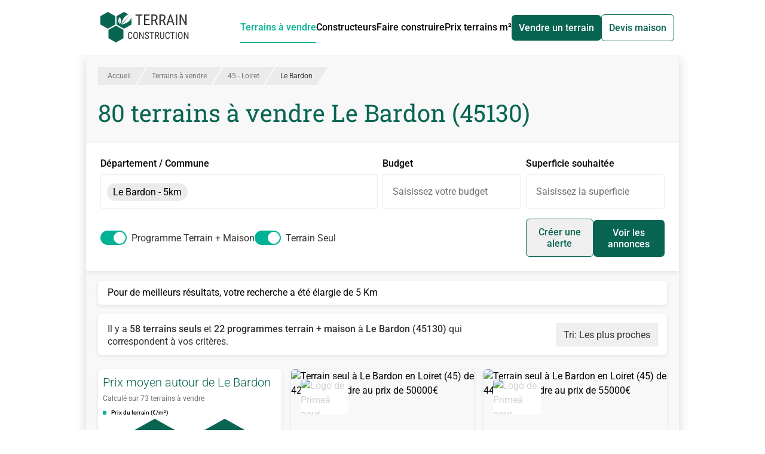

--- FILE ---
content_type: text/html;charset=utf-8
request_url: https://www.terrain-construction.com/terrain-a-vendre/loiret-45/le-bardon-45130
body_size: 43818
content:
<!DOCTYPE html><html  lang="fr" class="h-full"><head><meta charset="utf-8"><meta content="width=device-width, initial-scale=1" name="viewport"><title>Terrain à vendre Le Bardon (45130) - 80 Terrains Constructibles en vente</title><script src="https://securepubads.g.doubleclick.net/tag/js/gpt.js" async></script><style>*,:after,:before{--tw-border-spacing-x:0;--tw-border-spacing-y:0;--tw-translate-x:0;--tw-translate-y:0;--tw-rotate:0;--tw-skew-x:0;--tw-skew-y:0;--tw-scale-x:1;--tw-scale-y:1;--tw-pan-x: ;--tw-pan-y: ;--tw-pinch-zoom: ;--tw-scroll-snap-strictness:proximity;--tw-gradient-from-position: ;--tw-gradient-via-position: ;--tw-gradient-to-position: ;--tw-ordinal: ;--tw-slashed-zero: ;--tw-numeric-figure: ;--tw-numeric-spacing: ;--tw-numeric-fraction: ;--tw-ring-inset: ;--tw-ring-offset-width:0px;--tw-ring-offset-color:#fff;--tw-ring-color:rgba(59,130,246,.5);--tw-ring-offset-shadow:0 0 #0000;--tw-ring-shadow:0 0 #0000;--tw-shadow:0 0 #0000;--tw-shadow-colored:0 0 #0000;--tw-blur: ;--tw-brightness: ;--tw-contrast: ;--tw-grayscale: ;--tw-hue-rotate: ;--tw-invert: ;--tw-saturate: ;--tw-sepia: ;--tw-drop-shadow: ;--tw-backdrop-blur: ;--tw-backdrop-brightness: ;--tw-backdrop-contrast: ;--tw-backdrop-grayscale: ;--tw-backdrop-hue-rotate: ;--tw-backdrop-invert: ;--tw-backdrop-opacity: ;--tw-backdrop-saturate: ;--tw-backdrop-sepia: ;--tw-contain-size: ;--tw-contain-layout: ;--tw-contain-paint: ;--tw-contain-style: }::backdrop{--tw-border-spacing-x:0;--tw-border-spacing-y:0;--tw-translate-x:0;--tw-translate-y:0;--tw-rotate:0;--tw-skew-x:0;--tw-skew-y:0;--tw-scale-x:1;--tw-scale-y:1;--tw-pan-x: ;--tw-pan-y: ;--tw-pinch-zoom: ;--tw-scroll-snap-strictness:proximity;--tw-gradient-from-position: ;--tw-gradient-via-position: ;--tw-gradient-to-position: ;--tw-ordinal: ;--tw-slashed-zero: ;--tw-numeric-figure: ;--tw-numeric-spacing: ;--tw-numeric-fraction: ;--tw-ring-inset: ;--tw-ring-offset-width:0px;--tw-ring-offset-color:#fff;--tw-ring-color:rgba(59,130,246,.5);--tw-ring-offset-shadow:0 0 #0000;--tw-ring-shadow:0 0 #0000;--tw-shadow:0 0 #0000;--tw-shadow-colored:0 0 #0000;--tw-blur: ;--tw-brightness: ;--tw-contrast: ;--tw-grayscale: ;--tw-hue-rotate: ;--tw-invert: ;--tw-saturate: ;--tw-sepia: ;--tw-drop-shadow: ;--tw-backdrop-blur: ;--tw-backdrop-brightness: ;--tw-backdrop-contrast: ;--tw-backdrop-grayscale: ;--tw-backdrop-hue-rotate: ;--tw-backdrop-invert: ;--tw-backdrop-opacity: ;--tw-backdrop-saturate: ;--tw-backdrop-sepia: ;--tw-contain-size: ;--tw-contain-layout: ;--tw-contain-paint: ;--tw-contain-style: }/*! tailwindcss v3.4.17 | MIT License | https://tailwindcss.com*/*,:after,:before{border:0 solid;box-sizing:border-box}:after,:before{--tw-content:""}:host,html{line-height:1.5;-webkit-text-size-adjust:100%;font-family:ui-sans-serif,system-ui,sans-serif,Apple Color Emoji,Segoe UI Emoji,Segoe UI Symbol,Noto Color Emoji;font-feature-settings:normal;font-variation-settings:normal;-moz-tab-size:4;-o-tab-size:4;tab-size:4;-webkit-tap-highlight-color:transparent}body{line-height:inherit;margin:0}hr{border-top-width:1px;color:inherit;height:0}abbr:where([title]){-webkit-text-decoration:underline dotted;text-decoration:underline dotted}h1,h2,h3,h4,h5,h6{font-size:inherit;font-weight:inherit}a{color:inherit;text-decoration:inherit}b,strong{font-weight:bolder}code,kbd,pre,samp{font-family:ui-monospace,SFMono-Regular,Menlo,Monaco,Consolas,Liberation Mono,Courier New,monospace;font-feature-settings:normal;font-size:1em;font-variation-settings:normal}small{font-size:80%}sub,sup{font-size:75%;line-height:0;position:relative;vertical-align:baseline}sub{bottom:-.25em}sup{top:-.5em}table{border-collapse:collapse;border-color:inherit;text-indent:0}button,input,optgroup,select,textarea{color:inherit;font-family:inherit;font-feature-settings:inherit;font-size:100%;font-variation-settings:inherit;font-weight:inherit;letter-spacing:inherit;line-height:inherit;margin:0;padding:0}button,select{text-transform:none}button,input:where([type=button]),input:where([type=reset]),input:where([type=submit]){-webkit-appearance:button;background-color:transparent;background-image:none}:-moz-focusring{outline:auto}:-moz-ui-invalid{box-shadow:none}progress{vertical-align:baseline}::-webkit-inner-spin-button,::-webkit-outer-spin-button{height:auto}[type=search]{-webkit-appearance:textfield;outline-offset:-2px}::-webkit-search-decoration{-webkit-appearance:none}::-webkit-file-upload-button{-webkit-appearance:button;font:inherit}summary{display:list-item}blockquote,dd,dl,figure,h1,h2,h3,h4,h5,h6,hr,p,pre{margin:0}fieldset{margin:0}fieldset,legend{padding:0}menu,ol,ul{list-style:none;margin:0;padding:0}dialog{padding:0}textarea{resize:vertical}input::-moz-placeholder,textarea::-moz-placeholder{color:#9ca3af;opacity:1}input::placeholder,textarea::placeholder{color:#9ca3af;opacity:1}[role=button],button{cursor:pointer}:disabled{cursor:default}audio,canvas,embed,iframe,img,object,svg,video{display:block;vertical-align:middle}img,video{height:auto;max-width:100%}[hidden]:where(:not([hidden=until-found])){display:none}.container{width:100%}@media (min-width:992px){.container{max-width:992px}}@media (min-width:1120px){.container{max-width:1120px}}@media (min-width:1360px){.container{max-width:1360px}}@media (min-width:1535px){.container{max-width:1535px}}.prose{color:var(--tw-prose-body);max-width:65ch}.prose :where(p):not(:where([class~=not-prose],[class~=not-prose] *)){margin-bottom:1.25em;margin-top:1.25em}.prose :where([class~=lead]):not(:where([class~=not-prose],[class~=not-prose] *)){color:var(--tw-prose-lead);font-size:1.25em;line-height:1.6;margin-bottom:1.2em;margin-top:1.2em}.prose :where(a):not(:where([class~=not-prose],[class~=not-prose] *)){color:var(--tw-prose-links);font-weight:500;text-decoration:underline}.prose :where(strong):not(:where([class~=not-prose],[class~=not-prose] *)){color:var(--tw-prose-bold);font-weight:600}.prose :where(a strong):not(:where([class~=not-prose],[class~=not-prose] *)){color:inherit}.prose :where(blockquote strong):not(:where([class~=not-prose],[class~=not-prose] *)){color:inherit}.prose :where(thead th strong):not(:where([class~=not-prose],[class~=not-prose] *)){color:inherit}.prose :where(ol):not(:where([class~=not-prose],[class~=not-prose] *)){list-style-type:decimal;margin-bottom:1.25em;margin-top:1.25em;padding-inline-start:1.625em}.prose :where(ol[type=A]):not(:where([class~=not-prose],[class~=not-prose] *)){list-style-type:upper-alpha}.prose :where(ol[type=a]):not(:where([class~=not-prose],[class~=not-prose] *)){list-style-type:lower-alpha}.prose :where(ol[type=A s]):not(:where([class~=not-prose],[class~=not-prose] *)){list-style-type:upper-alpha}.prose :where(ol[type=a s]):not(:where([class~=not-prose],[class~=not-prose] *)){list-style-type:lower-alpha}.prose :where(ol[type=I]):not(:where([class~=not-prose],[class~=not-prose] *)){list-style-type:upper-roman}.prose :where(ol[type=i]):not(:where([class~=not-prose],[class~=not-prose] *)){list-style-type:lower-roman}.prose :where(ol[type=I s]):not(:where([class~=not-prose],[class~=not-prose] *)){list-style-type:upper-roman}.prose :where(ol[type=i s]):not(:where([class~=not-prose],[class~=not-prose] *)){list-style-type:lower-roman}.prose :where(ol[type="1"]):not(:where([class~=not-prose],[class~=not-prose] *)){list-style-type:decimal}.prose :where(ul):not(:where([class~=not-prose],[class~=not-prose] *)){list-style-type:disc;margin-bottom:1.25em;margin-top:1.25em;padding-inline-start:1.625em}.prose :where(ol>li):not(:where([class~=not-prose],[class~=not-prose] *))::marker{color:var(--tw-prose-counters);font-weight:400}.prose :where(ul>li):not(:where([class~=not-prose],[class~=not-prose] *))::marker{color:var(--tw-prose-bullets)}.prose :where(dt):not(:where([class~=not-prose],[class~=not-prose] *)){color:var(--tw-prose-headings);font-weight:600;margin-top:1.25em}.prose :where(hr):not(:where([class~=not-prose],[class~=not-prose] *)){border-color:var(--tw-prose-hr);border-top-width:1px;margin-bottom:3em;margin-top:3em}.prose :where(blockquote):not(:where([class~=not-prose],[class~=not-prose] *)){border-inline-start-color:var(--tw-prose-quote-borders);border-inline-start-width:.25rem;color:var(--tw-prose-quotes);font-style:italic;font-weight:500;margin-bottom:1.6em;margin-top:1.6em;padding-inline-start:1em;quotes:"“""”""‘""’"}.prose :where(blockquote p:first-of-type):not(:where([class~=not-prose],[class~=not-prose] *)):before{content:open-quote}.prose :where(blockquote p:last-of-type):not(:where([class~=not-prose],[class~=not-prose] *)):after{content:close-quote}.prose :where(h1):not(:where([class~=not-prose],[class~=not-prose] *)){color:var(--tw-prose-headings);font-size:2.25em;font-weight:800;line-height:1.1111111;margin-bottom:.8888889em;margin-top:0}.prose :where(h1 strong):not(:where([class~=not-prose],[class~=not-prose] *)){color:inherit;font-weight:900}.prose :where(h2):not(:where([class~=not-prose],[class~=not-prose] *)){color:var(--tw-prose-headings);font-size:1.5em;font-weight:700;line-height:1.3333333;margin-bottom:1em;margin-top:2em}.prose :where(h2 strong):not(:where([class~=not-prose],[class~=not-prose] *)){color:inherit;font-weight:800}.prose :where(h3):not(:where([class~=not-prose],[class~=not-prose] *)){color:var(--tw-prose-headings);font-size:1.25em;font-weight:600;line-height:1.6;margin-bottom:.6em;margin-top:1.6em}.prose :where(h3 strong):not(:where([class~=not-prose],[class~=not-prose] *)){color:inherit;font-weight:700}.prose :where(h4):not(:where([class~=not-prose],[class~=not-prose] *)){color:var(--tw-prose-headings);font-weight:600;line-height:1.5;margin-bottom:.5em;margin-top:1.5em}.prose :where(h4 strong):not(:where([class~=not-prose],[class~=not-prose] *)){color:inherit;font-weight:700}.prose :where(img):not(:where([class~=not-prose],[class~=not-prose] *)){margin-bottom:2em;margin-top:2em}.prose :where(picture):not(:where([class~=not-prose],[class~=not-prose] *)){display:block;margin-bottom:2em;margin-top:2em}.prose :where(video):not(:where([class~=not-prose],[class~=not-prose] *)){margin-bottom:2em;margin-top:2em}.prose :where(kbd):not(:where([class~=not-prose],[class~=not-prose] *)){border-radius:.3125rem;box-shadow:0 0 0 1px rgb(var(--tw-prose-kbd-shadows)/10%),0 3px rgb(var(--tw-prose-kbd-shadows)/10%);color:var(--tw-prose-kbd);font-family:inherit;font-size:.875em;font-weight:500;padding-inline-end:.375em;padding-bottom:.1875em;padding-top:.1875em;padding-inline-start:.375em}.prose :where(code):not(:where([class~=not-prose],[class~=not-prose] *)){color:var(--tw-prose-code);font-size:.875em;font-weight:600}.prose :where(code):not(:where([class~=not-prose],[class~=not-prose] *)):before{content:"`"}.prose :where(code):not(:where([class~=not-prose],[class~=not-prose] *)):after{content:"`"}.prose :where(a code):not(:where([class~=not-prose],[class~=not-prose] *)){color:inherit}.prose :where(h1 code):not(:where([class~=not-prose],[class~=not-prose] *)){color:inherit}.prose :where(h2 code):not(:where([class~=not-prose],[class~=not-prose] *)){color:inherit;font-size:.875em}.prose :where(h3 code):not(:where([class~=not-prose],[class~=not-prose] *)){color:inherit;font-size:.9em}.prose :where(h4 code):not(:where([class~=not-prose],[class~=not-prose] *)){color:inherit}.prose :where(blockquote code):not(:where([class~=not-prose],[class~=not-prose] *)){color:inherit}.prose :where(thead th code):not(:where([class~=not-prose],[class~=not-prose] *)){color:inherit}.prose :where(pre):not(:where([class~=not-prose],[class~=not-prose] *)){background-color:var(--tw-prose-pre-bg);border-radius:.375rem;color:var(--tw-prose-pre-code);font-size:.875em;font-weight:400;line-height:1.7142857;margin-bottom:1.7142857em;margin-top:1.7142857em;overflow-x:auto;padding-inline-end:1.1428571em;padding-bottom:.8571429em;padding-top:.8571429em;padding-inline-start:1.1428571em}.prose :where(pre code):not(:where([class~=not-prose],[class~=not-prose] *)){background-color:transparent;border-radius:0;border-width:0;color:inherit;font-family:inherit;font-size:inherit;font-weight:inherit;line-height:inherit;padding:0}.prose :where(pre code):not(:where([class~=not-prose],[class~=not-prose] *)):before{content:none}.prose :where(pre code):not(:where([class~=not-prose],[class~=not-prose] *)):after{content:none}.prose :where(table):not(:where([class~=not-prose],[class~=not-prose] *)){font-size:.875em;line-height:1.7142857;margin-bottom:2em;margin-top:2em;table-layout:auto;width:100%}.prose :where(thead):not(:where([class~=not-prose],[class~=not-prose] *)){border-bottom-color:var(--tw-prose-th-borders);border-bottom-width:1px}.prose :where(thead th):not(:where([class~=not-prose],[class~=not-prose] *)){color:var(--tw-prose-headings);font-weight:600;padding-inline-end:.5714286em;padding-bottom:.5714286em;padding-inline-start:.5714286em;vertical-align:bottom}.prose :where(tbody tr):not(:where([class~=not-prose],[class~=not-prose] *)){border-bottom-color:var(--tw-prose-td-borders);border-bottom-width:1px}.prose :where(tbody tr:last-child):not(:where([class~=not-prose],[class~=not-prose] *)){border-bottom-width:0}.prose :where(tbody td):not(:where([class~=not-prose],[class~=not-prose] *)){vertical-align:baseline}.prose :where(tfoot):not(:where([class~=not-prose],[class~=not-prose] *)){border-top-color:var(--tw-prose-th-borders);border-top-width:1px}.prose :where(tfoot td):not(:where([class~=not-prose],[class~=not-prose] *)){vertical-align:top}.prose :where(th,td):not(:where([class~=not-prose],[class~=not-prose] *)){text-align:start}.prose :where(figure>*):not(:where([class~=not-prose],[class~=not-prose] *)){margin-bottom:0;margin-top:0}.prose :where(figcaption):not(:where([class~=not-prose],[class~=not-prose] *)){color:var(--tw-prose-captions);font-size:.875em;line-height:1.4285714;margin-top:.8571429em}.prose{--tw-prose-body:#374151;--tw-prose-headings:#111827;--tw-prose-lead:#4b5563;--tw-prose-links:#111827;--tw-prose-bold:#111827;--tw-prose-counters:#6b7280;--tw-prose-bullets:#d1d5db;--tw-prose-hr:#e5e7eb;--tw-prose-quotes:#111827;--tw-prose-quote-borders:#e5e7eb;--tw-prose-captions:#6b7280;--tw-prose-kbd:#111827;--tw-prose-kbd-shadows:17 24 39;--tw-prose-code:#111827;--tw-prose-pre-code:#e5e7eb;--tw-prose-pre-bg:#1f2937;--tw-prose-th-borders:#d1d5db;--tw-prose-td-borders:#e5e7eb;--tw-prose-invert-body:#d1d5db;--tw-prose-invert-headings:#fff;--tw-prose-invert-lead:#9ca3af;--tw-prose-invert-links:#fff;--tw-prose-invert-bold:#fff;--tw-prose-invert-counters:#9ca3af;--tw-prose-invert-bullets:#4b5563;--tw-prose-invert-hr:#374151;--tw-prose-invert-quotes:#f3f4f6;--tw-prose-invert-quote-borders:#374151;--tw-prose-invert-captions:#9ca3af;--tw-prose-invert-kbd:#fff;--tw-prose-invert-kbd-shadows:255 255 255;--tw-prose-invert-code:#fff;--tw-prose-invert-pre-code:#d1d5db;--tw-prose-invert-pre-bg:rgba(0,0,0,.5);--tw-prose-invert-th-borders:#4b5563;--tw-prose-invert-td-borders:#374151;font-size:1rem;line-height:1.75}.prose :where(picture>img):not(:where([class~=not-prose],[class~=not-prose] *)){margin-bottom:0;margin-top:0}.prose :where(li):not(:where([class~=not-prose],[class~=not-prose] *)){margin-bottom:.5em;margin-top:.5em}.prose :where(ol>li):not(:where([class~=not-prose],[class~=not-prose] *)){padding-inline-start:.375em}.prose :where(ul>li):not(:where([class~=not-prose],[class~=not-prose] *)){padding-inline-start:.375em}.prose :where(.prose>ul>li p):not(:where([class~=not-prose],[class~=not-prose] *)){margin-bottom:.75em;margin-top:.75em}.prose :where(.prose>ul>li>p:first-child):not(:where([class~=not-prose],[class~=not-prose] *)){margin-top:1.25em}.prose :where(.prose>ul>li>p:last-child):not(:where([class~=not-prose],[class~=not-prose] *)){margin-bottom:1.25em}.prose :where(.prose>ol>li>p:first-child):not(:where([class~=not-prose],[class~=not-prose] *)){margin-top:1.25em}.prose :where(.prose>ol>li>p:last-child):not(:where([class~=not-prose],[class~=not-prose] *)){margin-bottom:1.25em}.prose :where(ul ul,ul ol,ol ul,ol ol):not(:where([class~=not-prose],[class~=not-prose] *)){margin-bottom:.75em;margin-top:.75em}.prose :where(dl):not(:where([class~=not-prose],[class~=not-prose] *)){margin-bottom:1.25em;margin-top:1.25em}.prose :where(dd):not(:where([class~=not-prose],[class~=not-prose] *)){margin-top:.5em;padding-inline-start:1.625em}.prose :where(hr+*):not(:where([class~=not-prose],[class~=not-prose] *)){margin-top:0}.prose :where(h2+*):not(:where([class~=not-prose],[class~=not-prose] *)){margin-top:0}.prose :where(h3+*):not(:where([class~=not-prose],[class~=not-prose] *)){margin-top:0}.prose :where(h4+*):not(:where([class~=not-prose],[class~=not-prose] *)){margin-top:0}.prose :where(thead th:first-child):not(:where([class~=not-prose],[class~=not-prose] *)){padding-inline-start:0}.prose :where(thead th:last-child):not(:where([class~=not-prose],[class~=not-prose] *)){padding-inline-end:0}.prose :where(tbody td,tfoot td):not(:where([class~=not-prose],[class~=not-prose] *)){padding-inline-end:.5714286em;padding-bottom:.5714286em;padding-top:.5714286em;padding-inline-start:.5714286em}.prose :where(tbody td:first-child,tfoot td:first-child):not(:where([class~=not-prose],[class~=not-prose] *)){padding-inline-start:0}.prose :where(tbody td:last-child,tfoot td:last-child):not(:where([class~=not-prose],[class~=not-prose] *)){padding-inline-end:0}.prose :where(figure):not(:where([class~=not-prose],[class~=not-prose] *)){margin-bottom:2em;margin-top:2em}.prose :where(.prose>:first-child):not(:where([class~=not-prose],[class~=not-prose] *)){margin-top:0}.prose :where(.prose>:last-child):not(:where([class~=not-prose],[class~=not-prose] *)){margin-bottom:0}.sr-only{height:1px;margin:-1px;overflow:hidden;padding:0;position:absolute;width:1px;clip:rect(0,0,0,0);border-width:0;white-space:nowrap}.pointer-events-none{pointer-events:none}.visible{visibility:visible}.invisible{visibility:hidden}.static{position:static}.fixed{position:fixed}.absolute{position:absolute}.relative{position:relative}.sticky{position:-webkit-sticky;position:sticky}.inset-0{top:0;right:0;bottom:0;left:0}.bottom-0{bottom:0}.bottom-2{bottom:.5rem}.left-0{left:0}.left-2{left:.5rem}.right-0{right:0}.right-1\/2{right:50%}.right-4{right:1rem}.top-0{top:0}.top-1\/2{top:50%}.top-3{top:.75rem}.top-5{top:1.25rem}.top-\[100\%\]{top:100%}.top-\[92px\]{top:92px}.top-\[calc\(50\%-0\.75em\)\]{top:calc(50% - .75em)}.top-auto{top:auto}.-z-10,.-z-\[10\]{z-index:-10}.-z-\[1\]{z-index:-1}.z-0{z-index:0}.z-10{z-index:10}.z-20{z-index:20}.z-30{z-index:30}.z-50{z-index:50}.z-\[1000\]{z-index:1000}.z-\[10\]{z-index:10}.z-\[1\]{z-index:1}.order-1{order:1}.order-2{order:2}.order-3{order:3}.order-first{order:-9999}.order-last{order:9999}.col-span-1{grid-column:span 1/span 1}.col-span-2{grid-column:span 2/span 2}.col-span-3{grid-column:span 3/span 3}.col-span-5{grid-column:span 5/span 5}.col-span-6{grid-column:span 6/span 6}.col-span-full{grid-column:1/-1}.float-right{float:right}.m-2{margin:.5rem}.m-4{margin:1rem}.-mx-2{margin-left:-.5rem;margin-right:-.5rem}.-mx-3{margin-left:-.75rem;margin-right:-.75rem}.mx-0{margin-left:0;margin-right:0}.mx-4{margin-left:1rem;margin-right:1rem}.mx-6{margin-left:1.5rem;margin-right:1.5rem}.mx-auto{margin-left:auto;margin-right:auto}.my-1{margin-bottom:.25rem;margin-top:.25rem}.my-2{margin-bottom:.5rem;margin-top:.5rem}.my-4{margin-bottom:1rem;margin-top:1rem}.my-6{margin-bottom:1.5rem;margin-top:1.5rem}.my-\[5px\]{margin-bottom:5px;margin-top:5px}.my-auto{margin-bottom:auto;margin-top:auto}.-mb-2{margin-bottom:-.5rem}.-ml-2\.5{margin-left:-.625rem}.-mt-32{margin-top:-8rem}.-mt-5{margin-top:-1.25rem}.mb-0{margin-bottom:0}.mb-0\.5{margin-bottom:.125rem}.mb-1{margin-bottom:.25rem}.mb-1\.5{margin-bottom:.375rem}.mb-2{margin-bottom:.5rem}.mb-2\.5{margin-bottom:.625rem}.mb-3{margin-bottom:.75rem}.mb-4{margin-bottom:1rem}.mb-5{margin-bottom:1.25rem}.mb-6{margin-bottom:1.5rem}.mb-8{margin-bottom:2rem}.mb-9{margin-bottom:2.25rem}.mb-\[5px\]{margin-bottom:5px}.ml-1{margin-left:.25rem}.ml-2{margin-left:.5rem}.ml-4{margin-left:1rem}.ml-5{margin-left:1.25rem}.ml-6{margin-left:1.5rem}.ml-8{margin-left:2rem}.ml-auto{margin-left:auto}.mr-1{margin-right:.25rem}.mr-2{margin-right:.5rem}.mr-3{margin-right:.75rem}.mr-4{margin-right:1rem}.mr-6{margin-right:1.5rem}.mr-8{margin-right:2rem}.mt-1{margin-top:.25rem}.mt-1\.5{margin-top:.375rem}.mt-2{margin-top:.5rem}.mt-3{margin-top:.75rem}.mt-4{margin-top:1rem}.mt-5{margin-top:1.25rem}.mt-6{margin-top:1.5rem}.mt-8{margin-top:2rem}.mt-\[5px\]{margin-top:5px}.box-content{box-sizing:content-box}.line-clamp-1{-webkit-line-clamp:1}.line-clamp-1,.line-clamp-2{display:-webkit-box;overflow:hidden;-webkit-box-orient:vertical}.line-clamp-2{-webkit-line-clamp:2}.line-clamp-3{-webkit-line-clamp:3}.line-clamp-3,.line-clamp-\[10\]{display:-webkit-box;overflow:hidden;-webkit-box-orient:vertical}.line-clamp-\[10\]{-webkit-line-clamp:10}.block{display:block}.inline-block{display:inline-block}.\!inline{display:inline!important}.inline{display:inline}.flex{display:flex}.inline-flex{display:inline-flex}.grid{display:grid}.contents{display:contents}.hidden{display:none}.aspect-\[16\/10\]{aspect-ratio:16/10}.aspect-square{aspect-ratio:1/1}.aspect-video{aspect-ratio:16/9}.h-1\.5{height:.375rem}.h-1\/2{height:50%}.h-1\/4{height:25%}.h-10{height:2.5rem}.h-11{height:2.75rem}.h-12{height:3rem}.h-2{height:.5rem}.h-2\/3{height:66.666667%}.h-20{height:5rem}.h-3{height:.75rem}.h-3\.5{height:.875rem}.h-4{height:1rem}.h-5{height:1.25rem}.h-6{height:1.5rem}.h-7{height:1.75rem}.h-8{height:2rem}.h-\[100vh\]{height:100vh}.h-\[115\%\]{height:115%}.h-\[13\.9rem\]{height:13.9rem}.h-\[14\.8rem\]{height:14.8rem}.h-\[15\.5rem\]{height:15.5rem}.h-\[180px\]{height:180px}.h-\[19rem\]{height:19rem}.h-\[240px\]{height:240px}.h-\[250px\]{height:250px}.h-\[280px\]{height:280px}.h-\[300px\]{height:300px}.h-\[320px\]{height:320px}.h-\[350px\]{height:350px}.h-\[3px\]{height:3px}.h-\[40px\]{height:40px}.h-\[420px\]{height:420px}.h-\[438px\]{height:438px}.h-\[60px\]{height:60px}.h-\[86vh\]{height:86vh}.h-\[90px\]{height:90px}.h-auto{height:auto}.h-fit{height:-moz-fit-content;height:fit-content}.h-full{height:100%}.max-h-\[100vh\]{max-height:100vh}.max-h-\[120px\]{max-height:120px}.max-h-\[150px\]{max-height:150px}.max-h-\[250px\]{max-height:250px}.max-h-\[500px\]{max-height:500px}.max-h-\[60px\]{max-height:60px}.max-h-\[90vh\]{max-height:90vh}.min-h-full{min-height:100%}.w-1\.5{width:.375rem}.w-1\/2{width:50%}.w-1\/3{width:33.333333%}.w-1\/4{width:25%}.w-10{width:2.5rem}.w-11{width:2.75rem}.w-2{width:.5rem}.w-2\/3{width:66.666667%}.w-2\/4{width:50%}.w-2\/5{width:40%}.w-3\/4{width:75%}.w-3\/5{width:60%}.w-32{width:8rem}.w-4{width:1rem}.w-4\/5{width:80%}.w-5{width:1.25rem}.w-6{width:1.5rem}.w-7{width:1.75rem}.w-8{width:2rem}.w-\[100px\]{width:100px}.w-\[1100px\]{width:1100px}.w-\[150\%\]{width:150%}.w-\[160px\]{width:160px}.w-\[1920px\]{width:1920px}.w-\[200px\]{width:200px}.w-\[336px\]{width:336px}.w-\[340px\]{width:340px}.w-\[350px\]{width:350px}.w-\[80px\]{width:80px}.w-\[calc\(100\%_\+_1\.25rem\)\]{width:calc(100% + 1.25rem)}.w-auto{width:auto}.w-fit{width:-moz-fit-content;width:fit-content}.w-full{width:100%}.min-w-\[240px\]{min-width:240px}.max-w-\[240px\]{max-width:240px}.max-w-\[340px\]{max-width:340px}.max-w-\[555px\]{max-width:555px}.max-w-\[600px\]{max-width:600px}.max-w-\[80px\]{max-width:80px}.max-w-full{max-width:100%}.max-w-none{max-width:none}.max-w-screen-lg{max-width:1120px}.max-w-screen-xxl{max-width:1535px}.grow{flex-grow:1}.-translate-x-1\/3{--tw-translate-x:-33.333333%}.-translate-x-1\/3,.-translate-y-1\/2{transform:translate(var(--tw-translate-x),var(--tw-translate-y)) rotate(var(--tw-rotate)) skew(var(--tw-skew-x)) skewY(var(--tw-skew-y)) scaleX(var(--tw-scale-x)) scaleY(var(--tw-scale-y))}.-translate-y-1\/2{--tw-translate-y:-50%}.translate-x-1\/2{--tw-translate-x:50%}.translate-x-1\/2,.translate-y-5{transform:translate(var(--tw-translate-x),var(--tw-translate-y)) rotate(var(--tw-rotate)) skew(var(--tw-skew-x)) skewY(var(--tw-skew-y)) scaleX(var(--tw-scale-x)) scaleY(var(--tw-scale-y))}.translate-y-5{--tw-translate-y:1.25rem}.translate-y-\[calc\(120px-min\(50\%\,120px\)\)\]{--tw-translate-y: calc(120px - min(50%,120px)) }.-rotate-90,.translate-y-\[calc\(120px-min\(50\%\,120px\)\)\]{transform:translate(var(--tw-translate-x),var(--tw-translate-y)) rotate(var(--tw-rotate)) skew(var(--tw-skew-x)) skewY(var(--tw-skew-y)) scaleX(var(--tw-scale-x)) scaleY(var(--tw-scale-y))}.-rotate-90{--tw-rotate:-90deg}.rotate-0{--tw-rotate:0deg}.rotate-0,.rotate-90{transform:translate(var(--tw-translate-x),var(--tw-translate-y)) rotate(var(--tw-rotate)) skew(var(--tw-skew-x)) skewY(var(--tw-skew-y)) scaleX(var(--tw-scale-x)) scaleY(var(--tw-scale-y))}.rotate-90{--tw-rotate:90deg}.skew-x-\[-30deg\]{--tw-skew-x:-30deg}.scale-\[0\.94\],.skew-x-\[-30deg\]{transform:translate(var(--tw-translate-x),var(--tw-translate-y)) rotate(var(--tw-rotate)) skew(var(--tw-skew-x)) skewY(var(--tw-skew-y)) scaleX(var(--tw-scale-x)) scaleY(var(--tw-scale-y))}.scale-\[0\.94\]{--tw-scale-x:.94;--tw-scale-y:.94}.scale-\[1\.01\]{--tw-scale-x:1.01;--tw-scale-y:1.01}.scale-\[1\.01\],.scale-\[1\.06\]{transform:translate(var(--tw-translate-x),var(--tw-translate-y)) rotate(var(--tw-rotate)) skew(var(--tw-skew-x)) skewY(var(--tw-skew-y)) scaleX(var(--tw-scale-x)) scaleY(var(--tw-scale-y))}.scale-\[1\.06\]{--tw-scale-x:1.06;--tw-scale-y:1.06}.scale-\[1\.285\]{--tw-scale-x:1.285;--tw-scale-y:1.285}.scale-\[1\.285\],.transform{transform:translate(var(--tw-translate-x),var(--tw-translate-y)) rotate(var(--tw-rotate)) skew(var(--tw-skew-x)) skewY(var(--tw-skew-y)) scaleX(var(--tw-scale-x)) scaleY(var(--tw-scale-y))}@keyframes pulse{50%{opacity:.5}}.animate-pulse{animation:pulse 2s cubic-bezier(.4,0,.6,1) infinite}@keyframes spin{to{transform:rotate(1turn)}}.animate-spin{animation:spin 1s linear infinite}.cursor-default{cursor:default}.cursor-not-allowed{cursor:not-allowed}.cursor-pointer{cursor:pointer}.snap-center{scroll-snap-align:center}.list-inside{list-style-position:inside}.list-disc{list-style-type:disc}.appearance-none{-webkit-appearance:none;-moz-appearance:none;appearance:none}.grid-flow-dense{grid-auto-flow:dense}.auto-rows-max{grid-auto-rows:max-content}.grid-cols-1{grid-template-columns:repeat(1,minmax(0,1fr))}.grid-cols-2{grid-template-columns:repeat(2,minmax(0,1fr))}.grid-cols-3{grid-template-columns:repeat(3,minmax(0,1fr))}.grid-cols-6{grid-template-columns:repeat(6,minmax(0,1fr))}.grid-cols-\[1fr\]{grid-template-columns:1fr}.grid-rows-\[12fr_11fr\]{grid-template-rows:12fr 11fr}.grid-rows-\[160px_1fr_auto\]{grid-template-rows:160px 1fr auto}.flex-row{flex-direction:row}.flex-row-reverse{flex-direction:row-reverse}.flex-col{flex-direction:column}.flex-wrap{flex-wrap:wrap}.place-items-start{place-items:start}.items-start{align-items:flex-start}.items-end{align-items:flex-end}.items-center{align-items:center}.items-baseline{align-items:baseline}.justify-end{justify-content:flex-end}.justify-center{justify-content:center}.justify-between{justify-content:space-between}.justify-items-start{justify-items:start}.gap-0\.5{gap:.125rem}.gap-1{gap:.25rem}.gap-10{gap:2.5rem}.gap-2{gap:.5rem}.gap-3{gap:.75rem}.gap-4{gap:1rem}.gap-6{gap:1.5rem}.gap-8{gap:2rem}.gap-x-2{-moz-column-gap:.5rem;column-gap:.5rem}.gap-x-4{-moz-column-gap:1rem;column-gap:1rem}.gap-x-8{-moz-column-gap:2rem;column-gap:2rem}.gap-y-2{row-gap:.5rem}.gap-y-4{row-gap:1rem}.space-x-4>:not([hidden])~:not([hidden]){--tw-space-x-reverse:0;margin-left:calc(1rem*(1 - var(--tw-space-x-reverse)));margin-right:calc(1rem*var(--tw-space-x-reverse))}.space-y-2>:not([hidden])~:not([hidden]){--tw-space-y-reverse:0;margin-bottom:calc(.5rem*var(--tw-space-y-reverse));margin-top:calc(.5rem*(1 - var(--tw-space-y-reverse)))}.space-y-3>:not([hidden])~:not([hidden]){--tw-space-y-reverse:0;margin-bottom:calc(.75rem*var(--tw-space-y-reverse));margin-top:calc(.75rem*(1 - var(--tw-space-y-reverse)))}.justify-self-start{justify-self:start}.justify-self-end{justify-self:end}.overflow-auto{overflow:auto}.overflow-hidden{overflow:hidden}.overflow-y-auto{overflow-y:auto}.overflow-x-hidden{overflow-x:hidden}.overflow-x-scroll{overflow-x:scroll}.text-ellipsis{text-overflow:ellipsis}.whitespace-nowrap{white-space:nowrap}.whitespace-pre-line{white-space:pre-line}.whitespace-pre-wrap{white-space:pre-wrap}.rounded{border-radius:.25rem}.rounded-\[6px\]{border-radius:6px}.rounded-\[inherit\]{border-radius:inherit}.rounded-full{border-radius:9999px}.rounded-lg{border-radius:.5rem}.rounded-md{border-radius:.375rem}.rounded-sm{border-radius:.125rem}.rounded-b-\[inherit\]{border-bottom-left-radius:inherit;border-bottom-right-radius:inherit}.rounded-b-md{border-bottom-left-radius:.375rem;border-bottom-right-radius:.375rem}.rounded-b-none{border-bottom-left-radius:0;border-bottom-right-radius:0}.rounded-t-\[inherit\]{border-top-left-radius:inherit;border-top-right-radius:inherit}.rounded-t-md{border-top-left-radius:.375rem;border-top-right-radius:.375rem}.rounded-bl-\[6px\]{border-bottom-left-radius:6px}.rounded-br-\[6px\]{border-bottom-right-radius:6px}.rounded-tl-\[6px\]{border-top-left-radius:6px}.rounded-tr-\[6px\]{border-top-right-radius:6px}.border{border-width:1px}.border-b{border-bottom-width:1px}.border-b-2{border-bottom-width:2px}.border-l{border-left-width:1px}.border-r{border-right-width:1px}.border-r-\[3px\]{border-right-width:3px}.border-t{border-top-width:1px}.border-grey-light{--tw-border-opacity:1;border-color:rgb(235 235 235/var(--tw-border-opacity,1))}.border-grey-medium{--tw-border-opacity:1;border-color:rgb(211 211 211/var(--tw-border-opacity,1))}.border-primary{--tw-border-opacity:1;border-color:rgb(8 101 82/var(--tw-border-opacity,1))}.border-red-500{--tw-border-opacity:1;border-color:rgb(239 68 68/var(--tw-border-opacity,1))}.border-secondary{--tw-border-opacity:1;border-color:rgb(0 178 149/var(--tw-border-opacity,1))}.border-terrain{--tw-border-opacity:1;border-color:rgb(56 148 33/var(--tw-border-opacity,1))}.border-tertiary{--tw-border-opacity:1;border-color:rgb(227 118 0/var(--tw-border-opacity,1))}.border-transparent{border-color:transparent}.border-white{--tw-border-opacity:1;border-color:rgb(255 255 255/var(--tw-border-opacity,1))}.bg-appartement{--tw-bg-opacity:1;background-color:rgb(227 118 0/var(--tw-bg-opacity,1))}.bg-black\/20{background-color:#3333}.bg-black\/40{background-color:#3336}.bg-black\/50{background-color:#33333380}.bg-black\/60{background-color:#3339}.bg-black\/80{background-color:#333c}.bg-grey{--tw-bg-opacity:1;background-color:rgb(112 112 112/var(--tw-bg-opacity,1))}.bg-grey-light{--tw-bg-opacity:1;background-color:rgb(235 235 235/var(--tw-bg-opacity,1))}.bg-grey-lightest{--tw-bg-opacity:1;background-color:rgb(248 248 248/var(--tw-bg-opacity,1))}.bg-grey-medium{--tw-bg-opacity:1;background-color:rgb(211 211 211/var(--tw-bg-opacity,1))}.bg-maison{--tw-bg-opacity:1;background-color:rgb(99 119 181/var(--tw-bg-opacity,1))}.bg-primary{--tw-bg-opacity:1;background-color:rgb(8 101 82/var(--tw-bg-opacity,1))}.bg-primary\/80{background-color:#086552cc}.bg-red-800{--tw-bg-opacity:1;background-color:rgb(178 43 0/var(--tw-bg-opacity,1))}.bg-secondary{--tw-bg-opacity:1;background-color:rgb(0 178 149/var(--tw-bg-opacity,1))}.bg-tertiary{--tw-bg-opacity:1;background-color:rgb(227 118 0/var(--tw-bg-opacity,1))}.bg-transparent{background-color:transparent}.bg-white{--tw-bg-opacity:1;background-color:rgb(255 255 255/var(--tw-bg-opacity,1))}.bg-white\/80{background-color:#fffc}.bg-white\/90{background-color:#ffffffe6}.bg-gradient-to-b{background-image:linear-gradient(to bottom,var(--tw-gradient-stops))}.from-transparent{--tw-gradient-from:transparent var(--tw-gradient-from-position);--tw-gradient-to:transparent var(--tw-gradient-to-position);--tw-gradient-stops:var(--tw-gradient-from),var(--tw-gradient-to)}.to-maison{--tw-gradient-to:#6377b5 var(--tw-gradient-to-position)}.to-white{--tw-gradient-to:#fff var(--tw-gradient-to-position)}.fill-primary{fill:#086552}.fill-secondary{fill:#00b295}.fill-tertiary{fill:#e37600}.stroke-primary{stroke:#086552}.stroke-0{stroke-width:0}.object-contain{-o-object-fit:contain;object-fit:contain}.object-cover{-o-object-fit:cover;object-fit:cover}.object-center{-o-object-position:center;object-position:center}.p-2{padding:.5rem}.p-2\.5{padding:.625rem}.p-3{padding:.75rem}.p-4{padding:1rem}.p-5{padding:1.25rem}.p-6{padding:1.5rem}.p-7{padding:1.75rem}.p-\[1\.125rem\]{padding:1.125rem}.px-1{padding-left:.25rem;padding-right:.25rem}.px-16{padding-left:4rem;padding-right:4rem}.px-2{padding-left:.5rem;padding-right:.5rem}.px-2\.5{padding-left:.625rem;padding-right:.625rem}.px-3{padding-left:.75rem;padding-right:.75rem}.px-4{padding-left:1rem;padding-right:1rem}.px-5{padding-left:1.25rem;padding-right:1.25rem}.px-6{padding-left:1.5rem;padding-right:1.5rem}.py-1{padding-bottom:.25rem;padding-top:.25rem}.py-1\.5{padding-bottom:.375rem;padding-top:.375rem}.py-16{padding-bottom:4rem;padding-top:4rem}.py-2{padding-bottom:.5rem;padding-top:.5rem}.py-2\.5{padding-bottom:.625rem;padding-top:.625rem}.py-3{padding-bottom:.75rem;padding-top:.75rem}.py-4{padding-bottom:1rem;padding-top:1rem}.py-5{padding-bottom:1.25rem;padding-top:1.25rem}.py-6{padding-bottom:1.5rem;padding-top:1.5rem}.py-\[0\.845rem\]{padding-bottom:.845rem;padding-top:.845rem}.pb-1{padding-bottom:.25rem}.pb-10{padding-bottom:2.5rem}.pb-12{padding-bottom:3rem}.pb-2{padding-bottom:.5rem}.pb-28{padding-bottom:7rem}.pb-32{padding-bottom:8rem}.pb-4{padding-bottom:1rem}.pb-5{padding-bottom:1.25rem}.pb-6{padding-bottom:1.5rem}.pb-7{padding-bottom:1.75rem}.pl-2{padding-left:.5rem}.pl-3{padding-left:.75rem}.pl-6{padding-left:1.5rem}.pr-1{padding-right:.25rem}.pr-2{padding-right:.5rem}.pr-5{padding-right:1.25rem}.pt-0\.5{padding-top:.125rem}.pt-12{padding-top:3rem}.pt-3{padding-top:.75rem}.pt-4{padding-top:1rem}.pt-5{padding-top:1.25rem}.pt-9{padding-top:2.25rem}.text-left{text-align:left}.text-center{text-align:center}.text-end{text-align:end}.align-middle{vertical-align:middle}.font-roboto{font-family:Roboto,sans-serif}.font-roboto-slab{font-family:Roboto Slab,sans serif}.text-2xl{font-size:28px;line-height:37px}.text-2xl-mobile{font-size:20px;line-height:28px}.text-3xl{font-size:40px;line-height:53px}.text-3xl-mobile{font-size:30px;line-height:39.75px}.text-lg{font-size:20px;line-height:28px}.text-md{font-size:18px;line-height:28px}.text-sm{font-size:16px;line-height:21px}.text-sm-light{font-size:16px;line-height:19px}.text-xl{font-size:24px;line-height:28px}.text-xs{font-size:12px;line-height:14px}.text-xxs{font-size:10px;line-height:21px}.font-bold{font-weight:700}.font-light{font-weight:300}.font-medium{font-weight:500}.font-normal{font-weight:400}.font-semibold{font-weight:600}.uppercase{text-transform:uppercase}.capitalize{text-transform:capitalize}.italic{font-style:italic}.leading-8{line-height:2rem}.leading-\[48px\]{line-height:48px}.leading-tight{line-height:1.25}.tracking-wide{letter-spacing:.025em}.text-\[inherit\]{color:inherit}.text-appartement{--tw-text-opacity:1;color:rgb(227 118 0/var(--tw-text-opacity,1))}.text-black{--tw-text-opacity:1;color:rgb(51 51 51/var(--tw-text-opacity,1))}.text-grey{--tw-text-opacity:1;color:rgb(112 112 112/var(--tw-text-opacity,1))}.text-grey-light{--tw-text-opacity:1;color:rgb(235 235 235/var(--tw-text-opacity,1))}.text-grey-medium{--tw-text-opacity:1;color:rgb(211 211 211/var(--tw-text-opacity,1))}.text-maison{--tw-text-opacity:1;color:rgb(99 119 181/var(--tw-text-opacity,1))}.text-primary{--tw-text-opacity:1;color:rgb(8 101 82/var(--tw-text-opacity,1))}.text-red-400{--tw-text-opacity:1;color:rgb(248 113 113/var(--tw-text-opacity,1))}.text-red-500{--tw-text-opacity:1;color:rgb(239 68 68/var(--tw-text-opacity,1))}.text-red-600{--tw-text-opacity:1;color:rgb(220 38 38/var(--tw-text-opacity,1))}.text-secondary{--tw-text-opacity:1;color:rgb(0 178 149/var(--tw-text-opacity,1))}.text-terrain{--tw-text-opacity:1;color:rgb(56 148 33/var(--tw-text-opacity,1))}.text-tertiary{--tw-text-opacity:1;color:rgb(227 118 0/var(--tw-text-opacity,1))}.text-white{--tw-text-opacity:1;color:rgb(255 255 255/var(--tw-text-opacity,1))}.underline{-webkit-text-decoration-line:underline;text-decoration-line:underline}.placeholder-red-400::-moz-placeholder{--tw-placeholder-opacity:1;color:rgb(248 113 113/var(--tw-placeholder-opacity,1))}.placeholder-red-400::placeholder{--tw-placeholder-opacity:1;color:rgb(248 113 113/var(--tw-placeholder-opacity,1))}.accent-primary{accent-color:#086552}.opacity-0{opacity:0}.opacity-30{opacity:.3}.opacity-50{opacity:.5}.opacity-\[0\.1\]{opacity:.1}.opacity-\[0\.2\]{opacity:.2}.shadow-lg{--tw-shadow:0px 4px 12px rgba(51,51,51,.1);--tw-shadow-colored:0px 4px 12px var(--tw-shadow-color)}.shadow-lg,.shadow-md{box-shadow:var(--tw-ring-offset-shadow,0 0 #0000),var(--tw-ring-shadow,0 0 #0000),var(--tw-shadow)}.shadow-md{--tw-shadow:0px 2px 6px rgba(51,51,51,.1);--tw-shadow-colored:0px 2px 6px var(--tw-shadow-color)}.shadow-none{--tw-shadow:0 0 #0000;--tw-shadow-colored:0 0 #0000;box-shadow:var(--tw-ring-offset-shadow,0 0 #0000),var(--tw-ring-shadow,0 0 #0000),var(--tw-shadow)}.outline{outline-style:solid}.outline-1{outline-width:1px}.outline-grey-light{outline-color:#ebebeb}.outline-primary{outline-color:#086552}.outline-red-500{outline-color:#ef4444}.drop-shadow-lg{--tw-drop-shadow:drop-shadow(0 10px 8px rgba(0,0,0,.04)) drop-shadow(0 4px 3px rgba(0,0,0,.1))}.drop-shadow-lg,.filter{filter:var(--tw-blur) var(--tw-brightness) var(--tw-contrast) var(--tw-grayscale) var(--tw-hue-rotate) var(--tw-invert) var(--tw-saturate) var(--tw-sepia) var(--tw-drop-shadow)}.transition{transition-duration:.15s;transition-property:color,background-color,border-color,text-decoration-color,fill,stroke,opacity,box-shadow,transform,filter,-webkit-backdrop-filter;transition-property:color,background-color,border-color,text-decoration-color,fill,stroke,opacity,box-shadow,transform,filter,backdrop-filter;transition-property:color,background-color,border-color,text-decoration-color,fill,stroke,opacity,box-shadow,transform,filter,backdrop-filter,-webkit-backdrop-filter;transition-timing-function:cubic-bezier(.4,0,.2,1)}.transition-all{transition-duration:.15s;transition-property:all;transition-timing-function:cubic-bezier(.4,0,.2,1)}.transition-colors{transition-duration:.15s;transition-property:color,background-color,border-color,text-decoration-color,fill,stroke;transition-timing-function:cubic-bezier(.4,0,.2,1)}.transition-shadow{transition-duration:.15s;transition-property:box-shadow;transition-timing-function:cubic-bezier(.4,0,.2,1)}.transition-transform{transition-duration:.15s;transition-property:transform;transition-timing-function:cubic-bezier(.4,0,.2,1)}.duration-1000{transition-duration:1s}.duration-200{transition-duration:.2s}.duration-300{transition-duration:.3s}.duration-500{transition-duration:.5s}.duration-700{transition-duration:.7s}.ease-in-out{transition-timing-function:cubic-bezier(.4,0,.2,1)}html{scroll-behavior:smooth}body{--tw-bg-opacity:1;background-color:rgb(255 255 255/var(--tw-bg-opacity,1));font-family:Roboto,sans-serif}.container{margin-left:auto;margin-right:auto;max-width:100%;width:100%}@media (min-width:520px){.container{max-width:520px}}@media (min-width:768px){.container{max-width:768px}}@media (min-width:1120px){.container{max-width:992px}}@media (min-width:1360px){.container{max-width:1120px}}@media (min-width:1535px){.container{max-width:1360px}}.antipadding{margin-left:-.625rem;width:calc(100% + 1.25rem)}@media (min-width:768px){.antipadding{margin-left:-1.25rem;width:calc(100% + 2.5rem)}}.background{display:none;height:100%;margin-left:auto;margin-right:auto;transform-origin:top}@media (min-width:768px){.background{display:block}}@media (min-width:768px) and (max-width: 1119px){.background-margin{padding-top:14.5rem}.background{max-height:800px}}@media (min-width:1120px){.background-margin{padding-top:14rem}.background{--tw-scale-x:.945;--tw-scale-y:.945;transform:translate(var(--tw-translate-x),var(--tw-translate-y)) rotate(var(--tw-rotate)) skew(var(--tw-skew-x)) skewY(var(--tw-skew-y)) scaleX(var(--tw-scale-x)) scaleY(var(--tw-scale-y))}}@media (min-width:1360px){.background-margin{padding-top:15.25rem}.background{--tw-scale-x:1.05;--tw-scale-y:1.05;transform:translate(var(--tw-translate-x),var(--tw-translate-y)) rotate(var(--tw-rotate)) skew(var(--tw-skew-x)) skewY(var(--tw-skew-y)) scaleX(var(--tw-scale-x)) scaleY(var(--tw-scale-y))}}@media (min-width:1535px){.background-margin{padding-top:19rem}.background{--tw-scale-x:1.29;--tw-scale-y:1.29;transform:translate(var(--tw-translate-x),var(--tw-translate-y)) rotate(var(--tw-rotate)) skew(var(--tw-skew-x)) skewY(var(--tw-skew-y)) scaleX(var(--tw-scale-x)) scaleY(var(--tw-scale-y))}}.slider{height:.375rem;width:100%;--tw-bg-opacity:1;accent-color:#086552;background-color:rgb(235 235 235/var(--tw-bg-opacity,1));outline:2px solid transparent;outline-offset:2px}.slider::-moz-range-track{height:.375rem;width:100%}.slider::-moz-range-progress{height:.375rem;--tw-bg-opacity:1;background-color:rgb(8 101 82/var(--tw-bg-opacity,1))}.slider::-moz-range-thumb{border-radius:9999px;border-style:solid;border-width:1px;cursor:pointer;height:1rem;width:1rem;--tw-border-opacity:1;border-color:rgb(112 112 112/var(--tw-border-opacity,1));--tw-bg-opacity:1;background-color:rgb(255 255 255/var(--tw-bg-opacity,1))}#toggle-mobile-nav:checked~* .burger{padding-bottom:.5rem}#toggle-mobile-nav:checked~* .burger span:first-child{top:.5rem;--tw-rotate:45deg;transform:translate(var(--tw-translate-x),var(--tw-translate-y)) rotate(var(--tw-rotate)) skew(var(--tw-skew-x)) skewY(var(--tw-skew-y)) scaleX(var(--tw-scale-x)) scaleY(var(--tw-scale-y))}#toggle-mobile-nav:checked~* .burger span:nth-child(2){display:none}#toggle-mobile-nav:checked~* .burger span:nth-child(3){--tw-rotate:-45deg;transform:translate(var(--tw-translate-x),var(--tw-translate-y)) rotate(var(--tw-rotate)) skew(var(--tw-skew-x)) skewY(var(--tw-skew-y)) scaleX(var(--tw-scale-x)) scaleY(var(--tw-scale-y))}@media (max-width: 767px){#toggle-mobile-nav:checked~nav{align-items:center;border-bottom-left-radius:.375rem;border-bottom-right-radius:.375rem;border-width:0 1px 1px;display:flex;flex-direction:column;gap:1.5rem;left:0;position:absolute;top:100%;width:100%;z-index:40;--tw-border-opacity:1;border-color:rgb(235 235 235/var(--tw-border-opacity,1));--tw-bg-opacity:1;background-color:rgb(255 255 255/var(--tw-bg-opacity,1));padding:1.25rem}}.no-scrollbar::-webkit-scrollbar{display:none}.no-scrollbar{-ms-overflow-style:none;scrollbar-width:none}.after\:absolute:after{content:var(--tw-content);position:absolute}.after\:inset-0:after{content:var(--tw-content);top:0;right:0;bottom:0;left:0}.after\:-bottom-1\.5:after{bottom:-.375rem;content:var(--tw-content)}.after\:left-\[2px\]:after{content:var(--tw-content);left:2px}.after\:top-0\.5:after{content:var(--tw-content);top:.125rem}.after\:-z-\[1\]:after{content:var(--tw-content);z-index:-1}.after\:mb-1:after{content:var(--tw-content);margin-bottom:.25rem}.after\:hidden:after{content:var(--tw-content);display:none}.after\:h-3:after{content:var(--tw-content);height:.75rem}.after\:h-5:after{content:var(--tw-content);height:1.25rem}.after\:w-1\.5:after{content:var(--tw-content);width:.375rem}.after\:w-5:after{content:var(--tw-content);width:1.25rem}.after\:translate-x-1:after{--tw-translate-x:.25rem}.after\:rotate-45:after,.after\:translate-x-1:after{content:var(--tw-content);transform:translate(var(--tw-translate-x),var(--tw-translate-y)) rotate(var(--tw-rotate)) skew(var(--tw-skew-x)) skewY(var(--tw-skew-y)) scaleX(var(--tw-scale-x)) scaleY(var(--tw-scale-y))}.after\:rotate-45:after{--tw-rotate:45deg}.after\:rounded-\[inherit\]:after{border-radius:inherit;content:var(--tw-content)}.after\:rounded-full:after{border-radius:9999px;content:var(--tw-content)}.after\:rounded-t-lg:after{border-top-left-radius:.5rem;border-top-right-radius:.5rem;content:var(--tw-content)}.after\:border:after{border-width:1px;content:var(--tw-content)}.after\:border-b-2:after{border-bottom-width:2px;content:var(--tw-content)}.after\:border-r-2:after{border-right-width:2px;content:var(--tw-content)}.after\:border-secondary:after{content:var(--tw-content);--tw-border-opacity:1;border-color:rgb(0 178 149/var(--tw-border-opacity,1))}.after\:border-white:after{content:var(--tw-content);--tw-border-opacity:1;border-color:rgb(255 255 255/var(--tw-border-opacity,1))}.after\:bg-appartement:after{content:var(--tw-content);--tw-bg-opacity:1;background-color:rgb(227 118 0/var(--tw-bg-opacity,1))}.after\:bg-maison:after{content:var(--tw-content);--tw-bg-opacity:1;background-color:rgb(99 119 181/var(--tw-bg-opacity,1))}.after\:bg-terrain:after{content:var(--tw-content);--tw-bg-opacity:1;background-color:rgb(56 148 33/var(--tw-bg-opacity,1))}.after\:bg-white:after{content:var(--tw-content);--tw-bg-opacity:1;background-color:rgb(255 255 255/var(--tw-bg-opacity,1))}.after\:bg-gradient-to-r:after{background-image:linear-gradient(to right,var(--tw-gradient-stops));content:var(--tw-content)}.after\:from-terrain:after{content:var(--tw-content);--tw-gradient-from:#389421 var(--tw-gradient-from-position);--tw-gradient-to:rgba(56,148,33,0) var(--tw-gradient-to-position);--tw-gradient-stops:var(--tw-gradient-from),var(--tw-gradient-to)}.after\:to-maison:after{content:var(--tw-content);--tw-gradient-to:#6377b5 var(--tw-gradient-to-position)}.after\:transition-all:after{content:var(--tw-content);transition-duration:.15s;transition-property:all;transition-timing-function:cubic-bezier(.4,0,.2,1)}.after\:content-\[\'\'\]:after{--tw-content:"";content:var(--tw-content)}.focus-within\:border-primary:focus-within{--tw-border-opacity:1;border-color:rgb(8 101 82/var(--tw-border-opacity,1))}.hover\:-translate-x-0\.5:hover{--tw-translate-x:-.125rem}.hover\:-translate-x-0\.5:hover,.hover\:translate-x-0\.5:hover{transform:translate(var(--tw-translate-x),var(--tw-translate-y)) rotate(var(--tw-rotate)) skew(var(--tw-skew-x)) skewY(var(--tw-skew-y)) scaleX(var(--tw-scale-x)) scaleY(var(--tw-scale-y))}.hover\:translate-x-0\.5:hover{--tw-translate-x:.125rem}.hover\:border-primary:hover{--tw-border-opacity:1;border-color:rgb(8 101 82/var(--tw-border-opacity,1))}.hover\:border-red-500:hover{--tw-border-opacity:1;border-color:rgb(239 68 68/var(--tw-border-opacity,1))}.hover\:border-secondary:hover{--tw-border-opacity:1;border-color:rgb(0 178 149/var(--tw-border-opacity,1))}.hover\:border-terrain:hover{--tw-border-opacity:1;border-color:rgb(56 148 33/var(--tw-border-opacity,1))}.hover\:bg-\[\#c46b0a\]:hover{--tw-bg-opacity:1;background-color:rgb(196 107 10/var(--tw-bg-opacity,1))}.hover\:bg-black\/20:hover{background-color:#3333}.hover\:bg-grey-lightest:hover{--tw-bg-opacity:1;background-color:rgb(248 248 248/var(--tw-bg-opacity,1))}.hover\:bg-primary:hover{--tw-bg-opacity:1;background-color:rgb(8 101 82/var(--tw-bg-opacity,1))}.hover\:bg-red-600:hover{--tw-bg-opacity:1;background-color:rgb(220 38 38/var(--tw-bg-opacity,1))}.hover\:bg-secondary:hover{--tw-bg-opacity:1;background-color:rgb(0 178 149/var(--tw-bg-opacity,1))}.hover\:bg-tertiary:hover{--tw-bg-opacity:1;background-color:rgb(227 118 0/var(--tw-bg-opacity,1))}.hover\:bg-opacity-100:hover{--tw-bg-opacity:1}.hover\:bg-opacity-80:hover{--tw-bg-opacity:.8}.hover\:text-\[\#00ACEE\]:hover{--tw-text-opacity:1;color:rgb(0 172 238/var(--tw-text-opacity,1))}.hover\:text-\[\#DD2A7B\]:hover{--tw-text-opacity:1;color:rgb(221 42 123/var(--tw-text-opacity,1))}.hover\:text-primary:hover{--tw-text-opacity:1;color:rgb(8 101 82/var(--tw-text-opacity,1))}.hover\:text-red:hover{--tw-text-opacity:1;color:rgb(178 43 0/var(--tw-text-opacity,1))}.hover\:text-red-500:hover{--tw-text-opacity:1;color:rgb(239 68 68/var(--tw-text-opacity,1))}.hover\:text-secondary:hover{--tw-text-opacity:1;color:rgb(0 178 149/var(--tw-text-opacity,1))}.hover\:text-white:hover{--tw-text-opacity:1;color:rgb(255 255 255/var(--tw-text-opacity,1))}.hover\:underline:hover{-webkit-text-decoration-line:underline;text-decoration-line:underline}.hover\:opacity-80:hover{opacity:.8}.hover\:shadow-lg:hover{--tw-shadow:0px 4px 12px rgba(51,51,51,.1);--tw-shadow-colored:0px 4px 12px var(--tw-shadow-color);box-shadow:var(--tw-ring-offset-shadow,0 0 #0000),var(--tw-ring-shadow,0 0 #0000),var(--tw-shadow)}.hover\:after\:inset-\[-1px\]:hover:after{content:var(--tw-content);top:-1px;right:-1px;bottom:-1px;left:-1px}.hover\:after\:rounded-t-\[inherit\]:hover:after{border-top-left-radius:inherit;border-top-right-radius:inherit;content:var(--tw-content)}.focus\:border-primary:focus{--tw-border-opacity:1;border-color:rgb(8 101 82/var(--tw-border-opacity,1))}.focus\:outline-none:focus{outline:2px solid transparent;outline-offset:2px}.focus\:outline-0:focus{outline-width:0}.focus\:outline-red-600:focus{outline-color:#dc2626}.focus\:outline-secondary:focus{outline-color:#00b295}.focus\:ring-4:focus{--tw-ring-offset-shadow:var(--tw-ring-inset) 0 0 0 var(--tw-ring-offset-width) var(--tw-ring-offset-color);--tw-ring-shadow:var(--tw-ring-inset) 0 0 0 calc(4px + var(--tw-ring-offset-width)) var(--tw-ring-color);box-shadow:var(--tw-ring-offset-shadow),var(--tw-ring-shadow),var(--tw-shadow,0 0 #0000)}.focus\:ring-primary:focus{--tw-ring-opacity:1;--tw-ring-color:rgb(8 101 82/var(--tw-ring-opacity,1))}.disabled\:cursor-not-allowed:disabled{cursor:not-allowed}.disabled\:border-grey-lightest:disabled{--tw-border-opacity:1;border-color:rgb(248 248 248/var(--tw-border-opacity,1))}.disabled\:bg-grey-light:disabled{--tw-bg-opacity:1;background-color:rgb(235 235 235/var(--tw-bg-opacity,1))}.disabled\:text-grey:disabled{--tw-text-opacity:1;color:rgb(112 112 112/var(--tw-text-opacity,1))}.disabled\:hover\:cursor-not-allowed:hover:disabled{cursor:not-allowed}.group:hover .group-hover\:-translate-y-1{--tw-translate-y:-.25rem}.group:hover .group-hover\:-translate-y-1,.group:hover .group-hover\:translate-x-1{transform:translate(var(--tw-translate-x),var(--tw-translate-y)) rotate(var(--tw-rotate)) skew(var(--tw-skew-x)) skewY(var(--tw-skew-y)) scaleX(var(--tw-scale-x)) scaleY(var(--tw-scale-y))}.group:hover .group-hover\:translate-x-1{--tw-translate-x:.25rem}.group:hover .group-hover\:rounded-b-\[inherit\]{border-bottom-left-radius:inherit;border-bottom-right-radius:inherit}.group:hover .group-hover\:text-secondary{--tw-text-opacity:1;color:rgb(0 178 149/var(--tw-text-opacity,1))}.group:hover .group-hover\:text-white{--tw-text-opacity:1;color:rgb(255 255 255/var(--tw-text-opacity,1))}.group:hover .group-hover\:opacity-100{opacity:1}.peer\/tab-0:checked~.peer-checked\/tab-0\:block,.peer\/tab-1:checked~.peer-checked\/tab-1\:block,.peer\/tab-2:checked~.peer-checked\/tab-2\:block,.peer\/tab-3:checked~.peer-checked\/tab-3\:block{display:block}.peer:checked~.peer-checked\:border-red-500{--tw-border-opacity:1;border-color:rgb(239 68 68/var(--tw-border-opacity,1))}.peer:checked~.peer-checked\:border-secondary{--tw-border-opacity:1;border-color:rgb(0 178 149/var(--tw-border-opacity,1))}.peer\/tab-0:checked~.peer-checked\/tab-0\:border-b-primary,.peer\/tab-1:checked~.peer-checked\/tab-1\:border-b-primary,.peer\/tab-3:checked~.peer-checked\/tab-3\:border-b-primary{--tw-border-opacity:1;border-bottom-color:rgb(8 101 82/var(--tw-border-opacity,1))}.peer:checked~.peer-checked\:bg-primary{--tw-bg-opacity:1;background-color:rgb(8 101 82/var(--tw-bg-opacity,1))}.peer:checked~.peer-checked\:bg-secondary{--tw-bg-opacity:1;background-color:rgb(0 178 149/var(--tw-bg-opacity,1))}.peer\/tab-0:checked~.peer-checked\/tab-0\:text-primary,.peer\/tab-1:checked~.peer-checked\/tab-1\:text-primary,.peer\/tab-2:checked~.peer-checked\/tab-2\:text-primary,.peer\/tab-3:checked~.peer-checked\/tab-3\:text-primary{--tw-text-opacity:1;color:rgb(8 101 82/var(--tw-text-opacity,1))}.peer:checked~.peer-checked\:text-red-500{--tw-text-opacity:1;color:rgb(239 68 68/var(--tw-text-opacity,1))}.peer:checked~.peer-checked\:text-secondary{--tw-text-opacity:1;color:rgb(0 178 149/var(--tw-text-opacity,1))}.peer:checked~.peer-checked\:text-white{--tw-text-opacity:1;color:rgb(255 255 255/var(--tw-text-opacity,1))}.peer:checked~.peer-checked\:after\:block:after{content:var(--tw-content);display:block}.peer:checked~.peer-checked\:after\:translate-x-full:after{content:var(--tw-content);--tw-translate-x:100%;transform:translate(var(--tw-translate-x),var(--tw-translate-y)) rotate(var(--tw-rotate)) skew(var(--tw-skew-x)) skewY(var(--tw-skew-y)) scaleX(var(--tw-scale-x)) scaleY(var(--tw-scale-y))}.peer:disabled~.peer-disabled\:cursor-not-allowed{cursor:not-allowed}.peer:disabled~.peer-disabled\:brightness-75{--tw-brightness:brightness(.75);filter:var(--tw-blur) var(--tw-brightness) var(--tw-contrast) var(--tw-grayscale) var(--tw-hue-rotate) var(--tw-invert) var(--tw-saturate) var(--tw-sepia) var(--tw-drop-shadow)}.prose-strong\:font-medium :is(:where(strong):not(:where([class~=not-prose],[class~=not-prose] *))){font-weight:500}@media (prefers-reduced-motion:no-preference){@keyframes pulse{50%{opacity:.5}}.motion-safe\:animate-pulse{animation:pulse 2s cubic-bezier(.4,0,.6,1) infinite}}@media (min-width:520px){.sm\:block{display:block}.sm\:hidden{display:none}.sm\:w-3\/4{width:75%}.sm\:w-\[480px\]{width:480px}.sm\:max-w-xl{max-width:36rem}.sm\:-translate-x-1\/3{--tw-translate-x:-33.333333%;transform:translate(var(--tw-translate-x),var(--tw-translate-y)) rotate(var(--tw-rotate)) skew(var(--tw-skew-x)) skewY(var(--tw-skew-y)) scaleX(var(--tw-scale-x)) scaleY(var(--tw-scale-y))}.sm\:grid-cols-2{grid-template-columns:repeat(2,minmax(0,1fr))}.sm\:grid-cols-3{grid-template-columns:repeat(3,minmax(0,1fr))}.sm\:grid-rows-\[160px_1fr\]{grid-template-rows:160px 1fr}.sm\:justify-center{justify-content:center}.sm\:gap-10{gap:2.5rem}.sm\:gap-16{gap:4rem}.sm\:shadow-xl{--tw-shadow:0px 6px 18px rgba(51,51,51,.2);--tw-shadow-colored:0px 6px 18px var(--tw-shadow-color);box-shadow:var(--tw-ring-offset-shadow,0 0 #0000),var(--tw-ring-shadow,0 0 #0000),var(--tw-shadow)}}@media (min-width:768px){.md\:invisible{visibility:hidden}.md\:order-1{order:1}.md\:order-2{order:2}.md\:order-3{order:3}.md\:col-span-1{grid-column:span 1/span 1}.md\:float-right{float:right}.md\:my-4{margin-bottom:1rem;margin-top:1rem}.md\:-ml-5{margin-left:-1.25rem}.md\:mb-0{margin-bottom:0}.md\:mb-6{margin-bottom:1.5rem}.md\:ml-0{margin-left:0}.md\:ml-\[60px\]{margin-left:60px}.md\:mr-5{margin-right:1.25rem}.md\:block{display:block}.md\:flex{display:flex}.md\:grid{display:grid}.md\:contents{display:contents}.md\:hidden{display:none}.md\:aspect-\[16\/7\]{aspect-ratio:16/7}.md\:aspect-square{aspect-ratio:1/1}.md\:h-\[100vh\]{height:100vh}.md\:h-\[200px\]{height:200px}.md\:h-\[250px\]{height:250px}.md\:h-\[320px\]{height:320px}.md\:h-\[430px\]{height:430px}.md\:h-\[45px\]{height:45px}.md\:h-\[50px\]{height:50px}.md\:h-\[600px\]{height:600px}.md\:max-h-\[100vh\]{max-height:100vh}.md\:w-1\/2{width:50%}.md\:w-1\/3{width:33.333333%}.md\:w-2\/3{width:66.666667%}.md\:w-4\/5{width:80%}.md\:w-\[250px\]{width:250px}.md\:w-\[300px\]{width:300px}.md\:w-\[728px\]{width:728px}.md\:w-\[calc\(100\%_\+_2\.5rem\)\]{width:calc(100% + 2.5rem)}.md\:w-auto{width:auto}.md\:w-fit{width:-moz-fit-content;width:fit-content}.md\:w-full{width:100%}.md\:max-w-\[600px\]{max-width:600px}.md\:max-w-full{max-width:100%}.md\:-translate-x-36{--tw-translate-x:-9rem;transform:translate(var(--tw-translate-x),var(--tw-translate-y)) rotate(var(--tw-rotate)) skew(var(--tw-skew-x)) skewY(var(--tw-skew-y)) scaleX(var(--tw-scale-x)) scaleY(var(--tw-scale-y))}.md\:grid-cols-2{grid-template-columns:repeat(2,minmax(0,1fr))}.md\:grid-cols-3{grid-template-columns:repeat(3,minmax(0,1fr))}.md\:grid-cols-4{grid-template-columns:repeat(4,minmax(0,1fr))}.md\:grid-cols-\[1fr_300px\]{grid-template-columns:1fr 300px}.md\:grid-cols-\[1fr_3fr\]{grid-template-columns:1fr 3fr}.md\:grid-cols-\[300px_1fr\]{grid-template-columns:300px 1fr}.md\:grid-cols-\[4fr_1fr\]{grid-template-columns:4fr 1fr}.md\:flex-row-reverse{flex-direction:row-reverse}.md\:flex-nowrap{flex-wrap:nowrap}.md\:items-start{align-items:flex-start}.md\:items-center{align-items:center}.md\:justify-end{justify-content:flex-end}.md\:justify-items-center{justify-items:center}.md\:gap-4{gap:1rem}.md\:gap-6{gap:1.5rem}.md\:border-secondary{--tw-border-opacity:1;border-color:rgb(0 178 149/var(--tw-border-opacity,1))}.md\:p-5{padding:1.25rem}.md\:p-6{padding:1.5rem}.md\:px-24{padding-left:6rem;padding-right:6rem}.md\:px-5{padding-left:1.25rem;padding-right:1.25rem}.md\:px-6{padding-left:1.5rem;padding-right:1.5rem}.md\:py-12{padding-bottom:3rem;padding-top:3rem}.md\:py-2\.5{padding-bottom:.625rem;padding-top:.625rem}.md\:py-6{padding-bottom:1.5rem;padding-top:1.5rem}.md\:pb-0{padding-bottom:0}.md\:pr-5{padding-right:1.25rem}.md\:text-left{text-align:left}.md\:text-2xl{font-size:28px;line-height:37px}.md\:text-3xl{font-size:40px;line-height:53px}.md\:text-sm{font-size:16px;line-height:21px}.md\:text-grey-medium{--tw-text-opacity:1;color:rgb(211 211 211/var(--tw-text-opacity,1))}.md\:hover\:border-primary:hover{--tw-border-opacity:1;border-color:rgb(8 101 82/var(--tw-border-opacity,1))}.peer\/0:checked~.md\:peer-checked\/0\:border-b-primary,.peer\/tab-0:checked~.md\:peer-checked\/tab-0\:border-b-primary,.peer\/tab-1:checked~.md\:peer-checked\/tab-1\:border-b-primary,.peer\/tab-2:checked~.md\:peer-checked\/tab-2\:border-b-primary,.peer\/tab-3:checked~.md\:peer-checked\/tab-3\:border-b-primary{--tw-border-opacity:1;border-bottom-color:rgb(8 101 82/var(--tw-border-opacity,1))}}@media (min-width:1120px){.lg\:col-span-1{grid-column:span 1/span 1}.lg\:col-span-2{grid-column:span 2/span 2}.lg\:col-span-3{grid-column:span 3/span 3}.lg\:mx-3{margin-left:.75rem;margin-right:.75rem}.lg\:ml-4{margin-left:1rem}.lg\:mt-0{margin-top:0}.lg\:block{display:block}.lg\:flex{display:flex}.lg\:h-\[3\.25rem\]{height:3.25rem}.lg\:w-1\/3{width:33.333333%}.lg\:w-2\/5{width:40%}.lg\:w-3\/5{width:60%}.lg\:w-\[480px\]{width:480px}.lg\:w-auto{width:auto}.lg\:max-w-screen-xl{max-width:1360px}.lg\:-translate-x-0{--tw-translate-x:-0px;transform:translate(var(--tw-translate-x),var(--tw-translate-y)) rotate(var(--tw-rotate)) skew(var(--tw-skew-x)) skewY(var(--tw-skew-y)) scaleX(var(--tw-scale-x)) scaleY(var(--tw-scale-y))}.lg\:grid-cols-2{grid-template-columns:repeat(2,minmax(0,1fr))}.lg\:grid-cols-3{grid-template-columns:repeat(3,minmax(0,1fr))}.lg\:grid-cols-5{grid-template-columns:repeat(5,minmax(0,1fr))}.lg\:grid-cols-6{grid-template-columns:repeat(6,minmax(0,1fr))}.lg\:grid-cols-7{grid-template-columns:repeat(7,minmax(0,1fr))}.lg\:grid-cols-8{grid-template-columns:repeat(8,minmax(0,1fr))}.lg\:grid-cols-\[2fr_1fr_1fr\]{grid-template-columns:2fr 1fr 1fr}.lg\:grid-rows-\[12fr_11fr\]{grid-template-rows:12fr 11fr}.lg\:grid-rows-\[12fr_11fr_auto\]{grid-template-rows:12fr 11fr auto}.lg\:flex-row{flex-direction:row}.lg\:place-items-center{place-items:center}.lg\:gap-8{gap:2rem}.lg\:px-3{padding-left:.75rem;padding-right:.75rem}.lg\:px-4{padding-left:1rem;padding-right:1rem}.lg\:px-8{padding-left:2rem;padding-right:2rem}.lg\:text-left{text-align:left}}@media (min-width:1360px){.xl\:col-span-2{grid-column:span 2/span 2}.xl\:col-span-5{grid-column:span 5/span 5}.xl\:w-\[728px\]{width:728px}.xl\:grid-cols-3{grid-template-columns:repeat(3,minmax(0,1fr))}.xl\:px-6{padding-left:1.5rem;padding-right:1.5rem}}@media (min-width:1535px){.xxl\:grid-cols-\[1fr_3fr\]{grid-template-columns:1fr 3fr}.xxl\:grid-cols-\[3fr_1fr\]{grid-template-columns:3fr 1fr}}</style><style>@font-face{font-display:swap;font-family:Roboto;font-stretch:100%;font-style:normal;font-weight:300;src:url(/_scripts/Roboto-normal-300-cyrillic-ext.3VVPul60.woff2) format("woff2");unicode-range:u+0460-052f,u+1c80-1c8a,u+20b4,u+2de0-2dff,u+a640-a69f,u+fe2e-fe2f}@font-face{font-display:swap;font-family:Roboto;font-stretch:100%;font-style:normal;font-weight:300;src:url(/_scripts/Roboto-normal-300-cyrillic.B1tIhOr4.woff2) format("woff2");unicode-range:u+0301,u+0400-045f,u+0490-0491,u+04b0-04b1,u+2116}@font-face{font-display:swap;font-family:Roboto;font-stretch:100%;font-style:normal;font-weight:300;src:url(/_scripts/Roboto-normal-300-greek-ext.DnPa8eh0.woff2) format("woff2");unicode-range:u+1f??}@font-face{font-display:swap;font-family:Roboto;font-stretch:100%;font-style:normal;font-weight:300;src:url(/_scripts/Roboto-normal-300-greek.iaUSDqqS.woff2) format("woff2");unicode-range:u+0370-0377,u+037a-037f,u+0384-038a,u+038c,u+038e-03a1,u+03a3-03ff}@font-face{font-display:swap;font-family:Roboto;font-stretch:100%;font-style:normal;font-weight:300;src:url(/_scripts/Roboto-normal-300-math.CBNGtO38.woff2) format("woff2");unicode-range:u+0302-0303,u+0305,u+0307-0308,u+0310,u+0312,u+0315,u+031a,u+0326-0327,u+032c,u+032f-0330,u+0332-0333,u+0338,u+033a,u+0346,u+034d,u+0391-03a1,u+03a3-03a9,u+03b1-03c9,u+03d1,u+03d5-03d6,u+03f0-03f1,u+03f4-03f5,u+2016-2017,u+2034-2038,u+203c,u+2040,u+2043,u+2047,u+2050,u+2057,u+205f,u+2070-2071,u+2074-208e,u+2090-209c,u+20d0-20dc,u+20e1,u+20e5-20ef,u+2100-2112,u+2114-2115,u+2117-2121,u+2123-214f,u+2190,u+2192,u+2194-21ae,u+21b0-21e5,u+21f1-21f2,u+21f4-2211,u+2213-2214,u+2216-22ff,u+2308-230b,u+2310,u+2319,u+231c-2321,u+2336-237a,u+237c,u+2395,u+239b-23b7,u+23d0,u+23dc-23e1,u+2474-2475,u+25af,u+25b3,u+25b7,u+25bd,u+25c1,u+25ca,u+25cc,u+25fb,u+266d-266f,u+27c0-27ff,u+2900-2aff,u+2b0e-2b11,u+2b30-2b4c,u+2bfe,u+3030,u+ff5b,u+ff5d,u+1d400-1d7ff,u+1ee??}@font-face{font-display:swap;font-family:Roboto;font-stretch:100%;font-style:normal;font-weight:300;src:url(/_scripts/Roboto-normal-300-symbols.Bm5C9Z0M.woff2) format("woff2");unicode-range:u+0001-000c,u+000e-001f,u+007f-009f,u+20dd-20e0,u+20e2-20e4,u+2150-218f,u+2190,u+2192,u+2194-2199,u+21af,u+21e6-21f0,u+21f3,u+2218-2219,u+2299,u+22c4-22c6,u+2300-243f,u+2440-244a,u+2460-24ff,u+25a0-27bf,u+28??,u+2921-2922,u+2981,u+29bf,u+29eb,u+2b??,u+4dc0-4dff,u+fff9-fffb,u+10140-1018e,u+10190-1019c,u+101a0,u+101d0-101fd,u+102e0-102fb,u+10e60-10e7e,u+1d2c0-1d2d3,u+1d2e0-1d37f,u+1f0??,u+1f100-1f1ad,u+1f1e6-1f1ff,u+1f30d-1f30f,u+1f315,u+1f31c,u+1f31e,u+1f320-1f32c,u+1f336,u+1f378,u+1f37d,u+1f382,u+1f393-1f39f,u+1f3a7-1f3a8,u+1f3ac-1f3af,u+1f3c2,u+1f3c4-1f3c6,u+1f3ca-1f3ce,u+1f3d4-1f3e0,u+1f3ed,u+1f3f1-1f3f3,u+1f3f5-1f3f7,u+1f408,u+1f415,u+1f41f,u+1f426,u+1f43f,u+1f441-1f442,u+1f444,u+1f446-1f449,u+1f44c-1f44e,u+1f453,u+1f46a,u+1f47d,u+1f4a3,u+1f4b0,u+1f4b3,u+1f4b9,u+1f4bb,u+1f4bf,u+1f4c8-1f4cb,u+1f4d6,u+1f4da,u+1f4df,u+1f4e3-1f4e6,u+1f4ea-1f4ed,u+1f4f7,u+1f4f9-1f4fb,u+1f4fd-1f4fe,u+1f503,u+1f507-1f50b,u+1f50d,u+1f512-1f513,u+1f53e-1f54a,u+1f54f-1f5fa,u+1f610,u+1f650-1f67f,u+1f687,u+1f68d,u+1f691,u+1f694,u+1f698,u+1f6ad,u+1f6b2,u+1f6b9-1f6ba,u+1f6bc,u+1f6c6-1f6cf,u+1f6d3-1f6d7,u+1f6e0-1f6ea,u+1f6f0-1f6f3,u+1f6f7-1f6fc,u+1f7??,u+1f800-1f80b,u+1f810-1f847,u+1f850-1f859,u+1f860-1f887,u+1f890-1f8ad,u+1f8b0-1f8bb,u+1f8c0-1f8c1,u+1f900-1f90b,u+1f93b,u+1f946,u+1f984,u+1f996,u+1f9e9,u+1fa00-1fa6f,u+1fa70-1fa7c,u+1fa80-1fa89,u+1fa8f-1fac6,u+1face-1fadc,u+1fadf-1fae9,u+1faf0-1faf8,u+1fb??}@font-face{font-display:swap;font-family:Roboto;font-stretch:100%;font-style:normal;font-weight:300;src:url(/_scripts/Roboto-normal-300-vietnamese.24ctNiOc.woff2) format("woff2");unicode-range:u+0102-0103,u+0110-0111,u+0128-0129,u+0168-0169,u+01a0-01a1,u+01af-01b0,u+0300-0301,u+0303-0304,u+0308-0309,u+0323,u+0329,u+1ea0-1ef9,u+20ab}@font-face{font-display:swap;font-family:Roboto;font-stretch:100%;font-style:normal;font-weight:300;src:url(/_scripts/Roboto-normal-300-latin-ext.Dqr_DJ6L.woff2) format("woff2");unicode-range:u+0100-02ba,u+02bd-02c5,u+02c7-02cc,u+02ce-02d7,u+02dd-02ff,u+0304,u+0308,u+0329,u+1d00-1dbf,u+1e00-1e9f,u+1ef2-1eff,u+2020,u+20a0-20ab,u+20ad-20c0,u+2113,u+2c60-2c7f,u+a720-a7ff}@font-face{font-display:swap;font-family:Roboto;font-stretch:100%;font-style:normal;font-weight:300;src:url(/_scripts/Roboto-normal-300-latin.CHnqiQTt.woff2) format("woff2");unicode-range:u+00??,u+0131,u+0152-0153,u+02bb-02bc,u+02c6,u+02da,u+02dc,u+0304,u+0308,u+0329,u+2000-206f,u+20ac,u+2122,u+2191,u+2193,u+2212,u+2215,u+feff,u+fffd}@font-face{font-display:swap;font-family:Roboto;font-stretch:100%;font-style:normal;font-weight:400;src:url(/_scripts/Roboto-normal-300-cyrillic-ext.3VVPul60.woff2) format("woff2");unicode-range:u+0460-052f,u+1c80-1c8a,u+20b4,u+2de0-2dff,u+a640-a69f,u+fe2e-fe2f}@font-face{font-display:swap;font-family:Roboto;font-stretch:100%;font-style:normal;font-weight:400;src:url(/_scripts/Roboto-normal-300-cyrillic.B1tIhOr4.woff2) format("woff2");unicode-range:u+0301,u+0400-045f,u+0490-0491,u+04b0-04b1,u+2116}@font-face{font-display:swap;font-family:Roboto;font-stretch:100%;font-style:normal;font-weight:400;src:url(/_scripts/Roboto-normal-300-greek-ext.DnPa8eh0.woff2) format("woff2");unicode-range:u+1f??}@font-face{font-display:swap;font-family:Roboto;font-stretch:100%;font-style:normal;font-weight:400;src:url(/_scripts/Roboto-normal-300-greek.iaUSDqqS.woff2) format("woff2");unicode-range:u+0370-0377,u+037a-037f,u+0384-038a,u+038c,u+038e-03a1,u+03a3-03ff}@font-face{font-display:swap;font-family:Roboto;font-stretch:100%;font-style:normal;font-weight:400;src:url(/_scripts/Roboto-normal-300-math.CBNGtO38.woff2) format("woff2");unicode-range:u+0302-0303,u+0305,u+0307-0308,u+0310,u+0312,u+0315,u+031a,u+0326-0327,u+032c,u+032f-0330,u+0332-0333,u+0338,u+033a,u+0346,u+034d,u+0391-03a1,u+03a3-03a9,u+03b1-03c9,u+03d1,u+03d5-03d6,u+03f0-03f1,u+03f4-03f5,u+2016-2017,u+2034-2038,u+203c,u+2040,u+2043,u+2047,u+2050,u+2057,u+205f,u+2070-2071,u+2074-208e,u+2090-209c,u+20d0-20dc,u+20e1,u+20e5-20ef,u+2100-2112,u+2114-2115,u+2117-2121,u+2123-214f,u+2190,u+2192,u+2194-21ae,u+21b0-21e5,u+21f1-21f2,u+21f4-2211,u+2213-2214,u+2216-22ff,u+2308-230b,u+2310,u+2319,u+231c-2321,u+2336-237a,u+237c,u+2395,u+239b-23b7,u+23d0,u+23dc-23e1,u+2474-2475,u+25af,u+25b3,u+25b7,u+25bd,u+25c1,u+25ca,u+25cc,u+25fb,u+266d-266f,u+27c0-27ff,u+2900-2aff,u+2b0e-2b11,u+2b30-2b4c,u+2bfe,u+3030,u+ff5b,u+ff5d,u+1d400-1d7ff,u+1ee??}@font-face{font-display:swap;font-family:Roboto;font-stretch:100%;font-style:normal;font-weight:400;src:url(/_scripts/Roboto-normal-300-symbols.Bm5C9Z0M.woff2) format("woff2");unicode-range:u+0001-000c,u+000e-001f,u+007f-009f,u+20dd-20e0,u+20e2-20e4,u+2150-218f,u+2190,u+2192,u+2194-2199,u+21af,u+21e6-21f0,u+21f3,u+2218-2219,u+2299,u+22c4-22c6,u+2300-243f,u+2440-244a,u+2460-24ff,u+25a0-27bf,u+28??,u+2921-2922,u+2981,u+29bf,u+29eb,u+2b??,u+4dc0-4dff,u+fff9-fffb,u+10140-1018e,u+10190-1019c,u+101a0,u+101d0-101fd,u+102e0-102fb,u+10e60-10e7e,u+1d2c0-1d2d3,u+1d2e0-1d37f,u+1f0??,u+1f100-1f1ad,u+1f1e6-1f1ff,u+1f30d-1f30f,u+1f315,u+1f31c,u+1f31e,u+1f320-1f32c,u+1f336,u+1f378,u+1f37d,u+1f382,u+1f393-1f39f,u+1f3a7-1f3a8,u+1f3ac-1f3af,u+1f3c2,u+1f3c4-1f3c6,u+1f3ca-1f3ce,u+1f3d4-1f3e0,u+1f3ed,u+1f3f1-1f3f3,u+1f3f5-1f3f7,u+1f408,u+1f415,u+1f41f,u+1f426,u+1f43f,u+1f441-1f442,u+1f444,u+1f446-1f449,u+1f44c-1f44e,u+1f453,u+1f46a,u+1f47d,u+1f4a3,u+1f4b0,u+1f4b3,u+1f4b9,u+1f4bb,u+1f4bf,u+1f4c8-1f4cb,u+1f4d6,u+1f4da,u+1f4df,u+1f4e3-1f4e6,u+1f4ea-1f4ed,u+1f4f7,u+1f4f9-1f4fb,u+1f4fd-1f4fe,u+1f503,u+1f507-1f50b,u+1f50d,u+1f512-1f513,u+1f53e-1f54a,u+1f54f-1f5fa,u+1f610,u+1f650-1f67f,u+1f687,u+1f68d,u+1f691,u+1f694,u+1f698,u+1f6ad,u+1f6b2,u+1f6b9-1f6ba,u+1f6bc,u+1f6c6-1f6cf,u+1f6d3-1f6d7,u+1f6e0-1f6ea,u+1f6f0-1f6f3,u+1f6f7-1f6fc,u+1f7??,u+1f800-1f80b,u+1f810-1f847,u+1f850-1f859,u+1f860-1f887,u+1f890-1f8ad,u+1f8b0-1f8bb,u+1f8c0-1f8c1,u+1f900-1f90b,u+1f93b,u+1f946,u+1f984,u+1f996,u+1f9e9,u+1fa00-1fa6f,u+1fa70-1fa7c,u+1fa80-1fa89,u+1fa8f-1fac6,u+1face-1fadc,u+1fadf-1fae9,u+1faf0-1faf8,u+1fb??}@font-face{font-display:swap;font-family:Roboto;font-stretch:100%;font-style:normal;font-weight:400;src:url(/_scripts/Roboto-normal-300-vietnamese.24ctNiOc.woff2) format("woff2");unicode-range:u+0102-0103,u+0110-0111,u+0128-0129,u+0168-0169,u+01a0-01a1,u+01af-01b0,u+0300-0301,u+0303-0304,u+0308-0309,u+0323,u+0329,u+1ea0-1ef9,u+20ab}@font-face{font-display:swap;font-family:Roboto;font-stretch:100%;font-style:normal;font-weight:400;src:url(/_scripts/Roboto-normal-300-latin-ext.Dqr_DJ6L.woff2) format("woff2");unicode-range:u+0100-02ba,u+02bd-02c5,u+02c7-02cc,u+02ce-02d7,u+02dd-02ff,u+0304,u+0308,u+0329,u+1d00-1dbf,u+1e00-1e9f,u+1ef2-1eff,u+2020,u+20a0-20ab,u+20ad-20c0,u+2113,u+2c60-2c7f,u+a720-a7ff}@font-face{font-display:swap;font-family:Roboto;font-stretch:100%;font-style:normal;font-weight:400;src:url(/_scripts/Roboto-normal-300-latin.CHnqiQTt.woff2) format("woff2");unicode-range:u+00??,u+0131,u+0152-0153,u+02bb-02bc,u+02c6,u+02da,u+02dc,u+0304,u+0308,u+0329,u+2000-206f,u+20ac,u+2122,u+2191,u+2193,u+2212,u+2215,u+feff,u+fffd}@font-face{font-display:swap;font-family:Roboto;font-stretch:100%;font-style:normal;font-weight:500;src:url(/_scripts/Roboto-normal-300-cyrillic-ext.3VVPul60.woff2) format("woff2");unicode-range:u+0460-052f,u+1c80-1c8a,u+20b4,u+2de0-2dff,u+a640-a69f,u+fe2e-fe2f}@font-face{font-display:swap;font-family:Roboto;font-stretch:100%;font-style:normal;font-weight:500;src:url(/_scripts/Roboto-normal-300-cyrillic.B1tIhOr4.woff2) format("woff2");unicode-range:u+0301,u+0400-045f,u+0490-0491,u+04b0-04b1,u+2116}@font-face{font-display:swap;font-family:Roboto;font-stretch:100%;font-style:normal;font-weight:500;src:url(/_scripts/Roboto-normal-300-greek-ext.DnPa8eh0.woff2) format("woff2");unicode-range:u+1f??}@font-face{font-display:swap;font-family:Roboto;font-stretch:100%;font-style:normal;font-weight:500;src:url(/_scripts/Roboto-normal-300-greek.iaUSDqqS.woff2) format("woff2");unicode-range:u+0370-0377,u+037a-037f,u+0384-038a,u+038c,u+038e-03a1,u+03a3-03ff}@font-face{font-display:swap;font-family:Roboto;font-stretch:100%;font-style:normal;font-weight:500;src:url(/_scripts/Roboto-normal-300-math.CBNGtO38.woff2) format("woff2");unicode-range:u+0302-0303,u+0305,u+0307-0308,u+0310,u+0312,u+0315,u+031a,u+0326-0327,u+032c,u+032f-0330,u+0332-0333,u+0338,u+033a,u+0346,u+034d,u+0391-03a1,u+03a3-03a9,u+03b1-03c9,u+03d1,u+03d5-03d6,u+03f0-03f1,u+03f4-03f5,u+2016-2017,u+2034-2038,u+203c,u+2040,u+2043,u+2047,u+2050,u+2057,u+205f,u+2070-2071,u+2074-208e,u+2090-209c,u+20d0-20dc,u+20e1,u+20e5-20ef,u+2100-2112,u+2114-2115,u+2117-2121,u+2123-214f,u+2190,u+2192,u+2194-21ae,u+21b0-21e5,u+21f1-21f2,u+21f4-2211,u+2213-2214,u+2216-22ff,u+2308-230b,u+2310,u+2319,u+231c-2321,u+2336-237a,u+237c,u+2395,u+239b-23b7,u+23d0,u+23dc-23e1,u+2474-2475,u+25af,u+25b3,u+25b7,u+25bd,u+25c1,u+25ca,u+25cc,u+25fb,u+266d-266f,u+27c0-27ff,u+2900-2aff,u+2b0e-2b11,u+2b30-2b4c,u+2bfe,u+3030,u+ff5b,u+ff5d,u+1d400-1d7ff,u+1ee??}@font-face{font-display:swap;font-family:Roboto;font-stretch:100%;font-style:normal;font-weight:500;src:url(/_scripts/Roboto-normal-300-symbols.Bm5C9Z0M.woff2) format("woff2");unicode-range:u+0001-000c,u+000e-001f,u+007f-009f,u+20dd-20e0,u+20e2-20e4,u+2150-218f,u+2190,u+2192,u+2194-2199,u+21af,u+21e6-21f0,u+21f3,u+2218-2219,u+2299,u+22c4-22c6,u+2300-243f,u+2440-244a,u+2460-24ff,u+25a0-27bf,u+28??,u+2921-2922,u+2981,u+29bf,u+29eb,u+2b??,u+4dc0-4dff,u+fff9-fffb,u+10140-1018e,u+10190-1019c,u+101a0,u+101d0-101fd,u+102e0-102fb,u+10e60-10e7e,u+1d2c0-1d2d3,u+1d2e0-1d37f,u+1f0??,u+1f100-1f1ad,u+1f1e6-1f1ff,u+1f30d-1f30f,u+1f315,u+1f31c,u+1f31e,u+1f320-1f32c,u+1f336,u+1f378,u+1f37d,u+1f382,u+1f393-1f39f,u+1f3a7-1f3a8,u+1f3ac-1f3af,u+1f3c2,u+1f3c4-1f3c6,u+1f3ca-1f3ce,u+1f3d4-1f3e0,u+1f3ed,u+1f3f1-1f3f3,u+1f3f5-1f3f7,u+1f408,u+1f415,u+1f41f,u+1f426,u+1f43f,u+1f441-1f442,u+1f444,u+1f446-1f449,u+1f44c-1f44e,u+1f453,u+1f46a,u+1f47d,u+1f4a3,u+1f4b0,u+1f4b3,u+1f4b9,u+1f4bb,u+1f4bf,u+1f4c8-1f4cb,u+1f4d6,u+1f4da,u+1f4df,u+1f4e3-1f4e6,u+1f4ea-1f4ed,u+1f4f7,u+1f4f9-1f4fb,u+1f4fd-1f4fe,u+1f503,u+1f507-1f50b,u+1f50d,u+1f512-1f513,u+1f53e-1f54a,u+1f54f-1f5fa,u+1f610,u+1f650-1f67f,u+1f687,u+1f68d,u+1f691,u+1f694,u+1f698,u+1f6ad,u+1f6b2,u+1f6b9-1f6ba,u+1f6bc,u+1f6c6-1f6cf,u+1f6d3-1f6d7,u+1f6e0-1f6ea,u+1f6f0-1f6f3,u+1f6f7-1f6fc,u+1f7??,u+1f800-1f80b,u+1f810-1f847,u+1f850-1f859,u+1f860-1f887,u+1f890-1f8ad,u+1f8b0-1f8bb,u+1f8c0-1f8c1,u+1f900-1f90b,u+1f93b,u+1f946,u+1f984,u+1f996,u+1f9e9,u+1fa00-1fa6f,u+1fa70-1fa7c,u+1fa80-1fa89,u+1fa8f-1fac6,u+1face-1fadc,u+1fadf-1fae9,u+1faf0-1faf8,u+1fb??}@font-face{font-display:swap;font-family:Roboto;font-stretch:100%;font-style:normal;font-weight:500;src:url(/_scripts/Roboto-normal-300-vietnamese.24ctNiOc.woff2) format("woff2");unicode-range:u+0102-0103,u+0110-0111,u+0128-0129,u+0168-0169,u+01a0-01a1,u+01af-01b0,u+0300-0301,u+0303-0304,u+0308-0309,u+0323,u+0329,u+1ea0-1ef9,u+20ab}@font-face{font-display:swap;font-family:Roboto;font-stretch:100%;font-style:normal;font-weight:500;src:url(/_scripts/Roboto-normal-300-latin-ext.Dqr_DJ6L.woff2) format("woff2");unicode-range:u+0100-02ba,u+02bd-02c5,u+02c7-02cc,u+02ce-02d7,u+02dd-02ff,u+0304,u+0308,u+0329,u+1d00-1dbf,u+1e00-1e9f,u+1ef2-1eff,u+2020,u+20a0-20ab,u+20ad-20c0,u+2113,u+2c60-2c7f,u+a720-a7ff}@font-face{font-display:swap;font-family:Roboto;font-stretch:100%;font-style:normal;font-weight:500;src:url(/_scripts/Roboto-normal-300-latin.CHnqiQTt.woff2) format("woff2");unicode-range:u+00??,u+0131,u+0152-0153,u+02bb-02bc,u+02c6,u+02da,u+02dc,u+0304,u+0308,u+0329,u+2000-206f,u+20ac,u+2122,u+2191,u+2193,u+2212,u+2215,u+feff,u+fffd}@font-face{font-display:swap;font-family:Roboto;font-stretch:100%;font-style:normal;font-weight:600;src:url(/_scripts/Roboto-normal-300-cyrillic-ext.3VVPul60.woff2) format("woff2");unicode-range:u+0460-052f,u+1c80-1c8a,u+20b4,u+2de0-2dff,u+a640-a69f,u+fe2e-fe2f}@font-face{font-display:swap;font-family:Roboto;font-stretch:100%;font-style:normal;font-weight:600;src:url(/_scripts/Roboto-normal-300-cyrillic.B1tIhOr4.woff2) format("woff2");unicode-range:u+0301,u+0400-045f,u+0490-0491,u+04b0-04b1,u+2116}@font-face{font-display:swap;font-family:Roboto;font-stretch:100%;font-style:normal;font-weight:600;src:url(/_scripts/Roboto-normal-300-greek-ext.DnPa8eh0.woff2) format("woff2");unicode-range:u+1f??}@font-face{font-display:swap;font-family:Roboto;font-stretch:100%;font-style:normal;font-weight:600;src:url(/_scripts/Roboto-normal-300-greek.iaUSDqqS.woff2) format("woff2");unicode-range:u+0370-0377,u+037a-037f,u+0384-038a,u+038c,u+038e-03a1,u+03a3-03ff}@font-face{font-display:swap;font-family:Roboto;font-stretch:100%;font-style:normal;font-weight:600;src:url(/_scripts/Roboto-normal-300-math.CBNGtO38.woff2) format("woff2");unicode-range:u+0302-0303,u+0305,u+0307-0308,u+0310,u+0312,u+0315,u+031a,u+0326-0327,u+032c,u+032f-0330,u+0332-0333,u+0338,u+033a,u+0346,u+034d,u+0391-03a1,u+03a3-03a9,u+03b1-03c9,u+03d1,u+03d5-03d6,u+03f0-03f1,u+03f4-03f5,u+2016-2017,u+2034-2038,u+203c,u+2040,u+2043,u+2047,u+2050,u+2057,u+205f,u+2070-2071,u+2074-208e,u+2090-209c,u+20d0-20dc,u+20e1,u+20e5-20ef,u+2100-2112,u+2114-2115,u+2117-2121,u+2123-214f,u+2190,u+2192,u+2194-21ae,u+21b0-21e5,u+21f1-21f2,u+21f4-2211,u+2213-2214,u+2216-22ff,u+2308-230b,u+2310,u+2319,u+231c-2321,u+2336-237a,u+237c,u+2395,u+239b-23b7,u+23d0,u+23dc-23e1,u+2474-2475,u+25af,u+25b3,u+25b7,u+25bd,u+25c1,u+25ca,u+25cc,u+25fb,u+266d-266f,u+27c0-27ff,u+2900-2aff,u+2b0e-2b11,u+2b30-2b4c,u+2bfe,u+3030,u+ff5b,u+ff5d,u+1d400-1d7ff,u+1ee??}@font-face{font-display:swap;font-family:Roboto;font-stretch:100%;font-style:normal;font-weight:600;src:url(/_scripts/Roboto-normal-300-symbols.Bm5C9Z0M.woff2) format("woff2");unicode-range:u+0001-000c,u+000e-001f,u+007f-009f,u+20dd-20e0,u+20e2-20e4,u+2150-218f,u+2190,u+2192,u+2194-2199,u+21af,u+21e6-21f0,u+21f3,u+2218-2219,u+2299,u+22c4-22c6,u+2300-243f,u+2440-244a,u+2460-24ff,u+25a0-27bf,u+28??,u+2921-2922,u+2981,u+29bf,u+29eb,u+2b??,u+4dc0-4dff,u+fff9-fffb,u+10140-1018e,u+10190-1019c,u+101a0,u+101d0-101fd,u+102e0-102fb,u+10e60-10e7e,u+1d2c0-1d2d3,u+1d2e0-1d37f,u+1f0??,u+1f100-1f1ad,u+1f1e6-1f1ff,u+1f30d-1f30f,u+1f315,u+1f31c,u+1f31e,u+1f320-1f32c,u+1f336,u+1f378,u+1f37d,u+1f382,u+1f393-1f39f,u+1f3a7-1f3a8,u+1f3ac-1f3af,u+1f3c2,u+1f3c4-1f3c6,u+1f3ca-1f3ce,u+1f3d4-1f3e0,u+1f3ed,u+1f3f1-1f3f3,u+1f3f5-1f3f7,u+1f408,u+1f415,u+1f41f,u+1f426,u+1f43f,u+1f441-1f442,u+1f444,u+1f446-1f449,u+1f44c-1f44e,u+1f453,u+1f46a,u+1f47d,u+1f4a3,u+1f4b0,u+1f4b3,u+1f4b9,u+1f4bb,u+1f4bf,u+1f4c8-1f4cb,u+1f4d6,u+1f4da,u+1f4df,u+1f4e3-1f4e6,u+1f4ea-1f4ed,u+1f4f7,u+1f4f9-1f4fb,u+1f4fd-1f4fe,u+1f503,u+1f507-1f50b,u+1f50d,u+1f512-1f513,u+1f53e-1f54a,u+1f54f-1f5fa,u+1f610,u+1f650-1f67f,u+1f687,u+1f68d,u+1f691,u+1f694,u+1f698,u+1f6ad,u+1f6b2,u+1f6b9-1f6ba,u+1f6bc,u+1f6c6-1f6cf,u+1f6d3-1f6d7,u+1f6e0-1f6ea,u+1f6f0-1f6f3,u+1f6f7-1f6fc,u+1f7??,u+1f800-1f80b,u+1f810-1f847,u+1f850-1f859,u+1f860-1f887,u+1f890-1f8ad,u+1f8b0-1f8bb,u+1f8c0-1f8c1,u+1f900-1f90b,u+1f93b,u+1f946,u+1f984,u+1f996,u+1f9e9,u+1fa00-1fa6f,u+1fa70-1fa7c,u+1fa80-1fa89,u+1fa8f-1fac6,u+1face-1fadc,u+1fadf-1fae9,u+1faf0-1faf8,u+1fb??}@font-face{font-display:swap;font-family:Roboto;font-stretch:100%;font-style:normal;font-weight:600;src:url(/_scripts/Roboto-normal-300-vietnamese.24ctNiOc.woff2) format("woff2");unicode-range:u+0102-0103,u+0110-0111,u+0128-0129,u+0168-0169,u+01a0-01a1,u+01af-01b0,u+0300-0301,u+0303-0304,u+0308-0309,u+0323,u+0329,u+1ea0-1ef9,u+20ab}@font-face{font-display:swap;font-family:Roboto;font-stretch:100%;font-style:normal;font-weight:600;src:url(/_scripts/Roboto-normal-300-latin-ext.Dqr_DJ6L.woff2) format("woff2");unicode-range:u+0100-02ba,u+02bd-02c5,u+02c7-02cc,u+02ce-02d7,u+02dd-02ff,u+0304,u+0308,u+0329,u+1d00-1dbf,u+1e00-1e9f,u+1ef2-1eff,u+2020,u+20a0-20ab,u+20ad-20c0,u+2113,u+2c60-2c7f,u+a720-a7ff}@font-face{font-display:swap;font-family:Roboto;font-stretch:100%;font-style:normal;font-weight:600;src:url(/_scripts/Roboto-normal-300-latin.CHnqiQTt.woff2) format("woff2");unicode-range:u+00??,u+0131,u+0152-0153,u+02bb-02bc,u+02c6,u+02da,u+02dc,u+0304,u+0308,u+0329,u+2000-206f,u+20ac,u+2122,u+2191,u+2193,u+2212,u+2215,u+feff,u+fffd}@font-face{font-display:swap;font-family:Roboto Slab;font-style:normal;font-weight:300;src:url(/_scripts/Roboto_Slab-normal-300-cyrillic-ext.BH54svm2.woff2) format("woff2");unicode-range:u+0460-052f,u+1c80-1c8a,u+20b4,u+2de0-2dff,u+a640-a69f,u+fe2e-fe2f}@font-face{font-display:swap;font-family:Roboto Slab;font-style:normal;font-weight:300;src:url(/_scripts/Roboto_Slab-normal-300-cyrillic.BzUUW08o.woff2) format("woff2");unicode-range:u+0301,u+0400-045f,u+0490-0491,u+04b0-04b1,u+2116}@font-face{font-display:swap;font-family:Roboto Slab;font-style:normal;font-weight:300;src:url([data-uri]) format("woff2");unicode-range:u+1f??}@font-face{font-display:swap;font-family:Roboto Slab;font-style:normal;font-weight:300;src:url(/_scripts/Roboto_Slab-normal-300-greek.CGMhFIa2.woff2) format("woff2");unicode-range:u+0370-0377,u+037a-037f,u+0384-038a,u+038c,u+038e-03a1,u+03a3-03ff}@font-face{font-display:swap;font-family:Roboto Slab;font-style:normal;font-weight:300;src:url(/_scripts/Roboto_Slab-normal-300-vietnamese.o378VNJM.woff2) format("woff2");unicode-range:u+0102-0103,u+0110-0111,u+0128-0129,u+0168-0169,u+01a0-01a1,u+01af-01b0,u+0300-0301,u+0303-0304,u+0308-0309,u+0323,u+0329,u+1ea0-1ef9,u+20ab}@font-face{font-display:swap;font-family:Roboto Slab;font-style:normal;font-weight:300;src:url(/_scripts/Roboto_Slab-normal-300-latin-ext.DFXT9gkm.woff2) format("woff2");unicode-range:u+0100-02ba,u+02bd-02c5,u+02c7-02cc,u+02ce-02d7,u+02dd-02ff,u+0304,u+0308,u+0329,u+1d00-1dbf,u+1e00-1e9f,u+1ef2-1eff,u+2020,u+20a0-20ab,u+20ad-20c0,u+2113,u+2c60-2c7f,u+a720-a7ff}@font-face{font-display:swap;font-family:Roboto Slab;font-style:normal;font-weight:300;src:url(/_scripts/Roboto_Slab-normal-300-latin.NGSZfXMW.woff2) format("woff2");unicode-range:u+00??,u+0131,u+0152-0153,u+02bb-02bc,u+02c6,u+02da,u+02dc,u+0304,u+0308,u+0329,u+2000-206f,u+20ac,u+2122,u+2191,u+2193,u+2212,u+2215,u+feff,u+fffd}@font-face{font-display:swap;font-family:Roboto Slab;font-style:normal;font-weight:400;src:url(/_scripts/Roboto_Slab-normal-300-cyrillic-ext.BH54svm2.woff2) format("woff2");unicode-range:u+0460-052f,u+1c80-1c8a,u+20b4,u+2de0-2dff,u+a640-a69f,u+fe2e-fe2f}@font-face{font-display:swap;font-family:Roboto Slab;font-style:normal;font-weight:400;src:url(/_scripts/Roboto_Slab-normal-300-cyrillic.BzUUW08o.woff2) format("woff2");unicode-range:u+0301,u+0400-045f,u+0490-0491,u+04b0-04b1,u+2116}@font-face{font-display:swap;font-family:Roboto Slab;font-style:normal;font-weight:400;src:url([data-uri]) format("woff2");unicode-range:u+1f??}@font-face{font-display:swap;font-family:Roboto Slab;font-style:normal;font-weight:400;src:url(/_scripts/Roboto_Slab-normal-300-greek.CGMhFIa2.woff2) format("woff2");unicode-range:u+0370-0377,u+037a-037f,u+0384-038a,u+038c,u+038e-03a1,u+03a3-03ff}@font-face{font-display:swap;font-family:Roboto Slab;font-style:normal;font-weight:400;src:url(/_scripts/Roboto_Slab-normal-300-vietnamese.o378VNJM.woff2) format("woff2");unicode-range:u+0102-0103,u+0110-0111,u+0128-0129,u+0168-0169,u+01a0-01a1,u+01af-01b0,u+0300-0301,u+0303-0304,u+0308-0309,u+0323,u+0329,u+1ea0-1ef9,u+20ab}@font-face{font-display:swap;font-family:Roboto Slab;font-style:normal;font-weight:400;src:url(/_scripts/Roboto_Slab-normal-300-latin-ext.DFXT9gkm.woff2) format("woff2");unicode-range:u+0100-02ba,u+02bd-02c5,u+02c7-02cc,u+02ce-02d7,u+02dd-02ff,u+0304,u+0308,u+0329,u+1d00-1dbf,u+1e00-1e9f,u+1ef2-1eff,u+2020,u+20a0-20ab,u+20ad-20c0,u+2113,u+2c60-2c7f,u+a720-a7ff}@font-face{font-display:swap;font-family:Roboto Slab;font-style:normal;font-weight:400;src:url(/_scripts/Roboto_Slab-normal-300-latin.NGSZfXMW.woff2) format("woff2");unicode-range:u+00??,u+0131,u+0152-0153,u+02bb-02bc,u+02c6,u+02da,u+02dc,u+0304,u+0308,u+0329,u+2000-206f,u+20ac,u+2122,u+2191,u+2193,u+2212,u+2215,u+feff,u+fffd}@font-face{font-display:swap;font-family:Roboto Slab;font-style:normal;font-weight:500;src:url(/_scripts/Roboto_Slab-normal-300-cyrillic-ext.BH54svm2.woff2) format("woff2");unicode-range:u+0460-052f,u+1c80-1c8a,u+20b4,u+2de0-2dff,u+a640-a69f,u+fe2e-fe2f}@font-face{font-display:swap;font-family:Roboto Slab;font-style:normal;font-weight:500;src:url(/_scripts/Roboto_Slab-normal-300-cyrillic.BzUUW08o.woff2) format("woff2");unicode-range:u+0301,u+0400-045f,u+0490-0491,u+04b0-04b1,u+2116}@font-face{font-display:swap;font-family:Roboto Slab;font-style:normal;font-weight:500;src:url([data-uri]) format("woff2");unicode-range:u+1f??}@font-face{font-display:swap;font-family:Roboto Slab;font-style:normal;font-weight:500;src:url(/_scripts/Roboto_Slab-normal-300-greek.CGMhFIa2.woff2) format("woff2");unicode-range:u+0370-0377,u+037a-037f,u+0384-038a,u+038c,u+038e-03a1,u+03a3-03ff}@font-face{font-display:swap;font-family:Roboto Slab;font-style:normal;font-weight:500;src:url(/_scripts/Roboto_Slab-normal-300-vietnamese.o378VNJM.woff2) format("woff2");unicode-range:u+0102-0103,u+0110-0111,u+0128-0129,u+0168-0169,u+01a0-01a1,u+01af-01b0,u+0300-0301,u+0303-0304,u+0308-0309,u+0323,u+0329,u+1ea0-1ef9,u+20ab}@font-face{font-display:swap;font-family:Roboto Slab;font-style:normal;font-weight:500;src:url(/_scripts/Roboto_Slab-normal-300-latin-ext.DFXT9gkm.woff2) format("woff2");unicode-range:u+0100-02ba,u+02bd-02c5,u+02c7-02cc,u+02ce-02d7,u+02dd-02ff,u+0304,u+0308,u+0329,u+1d00-1dbf,u+1e00-1e9f,u+1ef2-1eff,u+2020,u+20a0-20ab,u+20ad-20c0,u+2113,u+2c60-2c7f,u+a720-a7ff}@font-face{font-display:swap;font-family:Roboto Slab;font-style:normal;font-weight:500;src:url(/_scripts/Roboto_Slab-normal-300-latin.NGSZfXMW.woff2) format("woff2");unicode-range:u+00??,u+0131,u+0152-0153,u+02bb-02bc,u+02c6,u+02da,u+02dc,u+0304,u+0308,u+0329,u+2000-206f,u+20ac,u+2122,u+2191,u+2193,u+2212,u+2215,u+feff,u+fffd}</style><style>.breadcrumb{border-radius:.125rem;display:flex;font-size:12px;line-height:14px;max-width:100%;overflow-x:scroll;padding-left:.5rem;--tw-text-opacity:1;color:rgb(112 112 112/var(--tw-text-opacity,1))}.breadcrumb li{border-color:transparent;border-right-width:3px;padding:.5rem 1rem;position:relative;white-space:nowrap;z-index:0}.breadcrumb li:hover{--tw-text-opacity:1;color:rgb(51 51 51/var(--tw-text-opacity,1))}.breadcrumb li :after{content:" ";top:0;right:0;bottom:0;left:0;position:absolute;z-index:-1;--tw-skew-x:-30deg;transform:translate(var(--tw-translate-x),var(--tw-translate-y)) rotate(var(--tw-rotate)) skew(var(--tw-skew-x)) skewY(var(--tw-skew-y)) scaleX(var(--tw-scale-x)) scaleY(var(--tw-scale-y));--tw-bg-opacity:1;background-color:rgb(235 235 235/var(--tw-bg-opacity,1))}.breadcrumb li:last-child{--tw-text-opacity:1;color:rgb(51 51 51/var(--tw-text-opacity,1))}.breadcrumb li:first-child{padding-left:.5rem}.breadcrumb li:first-child :before{content:" ";top:0;right:0;bottom:0;left:0;position:absolute;z-index:-1;--tw-translate-x:-.75rem;transform:translate(var(--tw-translate-x),var(--tw-translate-y)) rotate(var(--tw-rotate)) skew(var(--tw-skew-x)) skewY(var(--tw-skew-y)) scaleX(var(--tw-scale-x)) scaleY(var(--tw-scale-y));--tw-bg-opacity:1;background-color:rgb(235 235 235/var(--tw-bg-opacity,1))}</style><style>.icon.full svg{height:100%;width:100%}</style><style>.annonce__card{border-radius:.375rem;height:100%;overflow:hidden;position:relative;width:100%;--tw-shadow:0px 2px 6px rgba(51,51,51,.1);--tw-shadow-colored:0px 2px 6px var(--tw-shadow-color);box-shadow:var(--tw-ring-offset-shadow,0 0 #0000),var(--tw-ring-shadow,0 0 #0000),var(--tw-shadow);display:grid;grid-template-columns:repeat(1,minmax(0,1fr));grid-template-rows:160px 1fr auto;transition-duration:.15s;transition-property:box-shadow;transition-timing-function:cubic-bezier(.4,0,.2,1)}@media (min-width:1120px){.annonce__card{grid-template-rows:12fr 11fr auto}}.annonce__card:hover{--tw-shadow:0px 6px 18px rgba(51,51,51,.2);--tw-shadow-colored:0px 6px 18px var(--tw-shadow-color);box-shadow:var(--tw-ring-offset-shadow,0 0 #0000),var(--tw-ring-shadow,0 0 #0000),var(--tw-shadow)}.annonce__card .top{position:relative}.annonce__card .top img{height:100%;-o-object-fit:cover;object-fit:cover;width:100%}.annonce__card .top .logo{--tw-bg-opacity:1;background-color:rgb(235 235 235/var(--tw-bg-opacity,1));-o-object-fit:contain;object-fit:contain;padding-left:4rem;padding-right:4rem}.annonce__card .top .client-card{border-radius:.375rem;left:0;margin:1rem;max-height:60px;max-width:80px;overflow:hidden;position:absolute;top:0;--tw-bg-opacity:1;background-color:rgb(255 255 255/var(--tw-bg-opacity,1));--tw-text-opacity:1;color:rgb(211 211 211/var(--tw-text-opacity,1))}.annonce__card .top .client-card img{height:100%;-o-object-fit:cover;object-fit:cover;width:100%;--tw-shadow:0px 2px 6px rgba(51,51,51,.1);--tw-shadow-colored:0px 2px 6px var(--tw-shadow-color);box-shadow:var(--tw-ring-offset-shadow,0 0 #0000),var(--tw-ring-shadow,0 0 #0000),var(--tw-shadow)}.annonce__card .top .count{align-items:flex-end;bottom:0;display:flex;gap:.5rem;left:0;margin:.5rem;position:absolute;--tw-text-opacity:1;color:rgb(255 255 255/var(--tw-text-opacity,1))}.annonce__card .top .count .icon{height:1.75rem;width:1.75rem}.annonce__card>main{display:flex;flex-direction:column;row-gap:.5rem;--tw-bg-opacity:1;background-color:rgb(255 255 255/var(--tw-bg-opacity,1));padding:.75rem;--tw-text-opacity:1;color:rgb(112 112 112/var(--tw-text-opacity,1))}.annonce__card>main .head,.annonce__card>main .localisation{align-items:center;display:flex;gap:.5rem;justify-content:space-between}.annonce__card>main .head{flex-wrap:wrap}.annonce__card>main .price,.annonce__card>main .surface{font-size:20px;font-weight:500;line-height:28px}@media (min-width:1120px){.annonce__card>main .price,.annonce__card>main .surface{font-size:24px;line-height:28px}}.annonce__card>main .price{--tw-text-opacity:1;color:rgb(8 101 82/var(--tw-text-opacity,1))}.annonce__card>main .price-m2{margin-right:auto}.annonce__card>main .surface{display:flex;gap:.25rem}@media (min-width:1120px){.annonce__card>main .surface{-moz-column-gap:.75rem;column-gap:.75rem}}.annonce__card>main .city{-webkit-line-clamp:1;font-weight:600}.annonce__card>main .city,.annonce__card>main .description{display:-webkit-box;overflow:hidden;-webkit-box-orient:vertical}.annonce__card>main .description{-webkit-line-clamp:3}.annonce__card>._actions{align-items:center;display:grid;gap:.5rem;grid-template-columns:repeat(2,minmax(0,1fr));position:relative;width:100%;z-index:20;--tw-bg-opacity:1;background-color:rgb(255 255 255/var(--tw-bg-opacity,1));padding-bottom:.5rem;padding-left:.5rem;padding-right:.5rem}.annonce__card>._actions>._contact,.annonce__card>._actions>._detail{padding:.5rem}.annonce__card>._actions>._detail{align-items:center;border-radius:.25rem;cursor:pointer;display:flex;font-family:Roboto,sans-serif;font-size:16px;justify-content:center;line-height:19px;--tw-text-opacity:1;color:rgb(8 101 82/var(--tw-text-opacity,1));outline-color:#086552;outline-style:solid;outline-width:1px;transition-duration:.3s;transition-property:color,background-color,border-color,text-decoration-color,fill,stroke,opacity,box-shadow,transform,filter,-webkit-backdrop-filter;transition-property:color,background-color,border-color,text-decoration-color,fill,stroke,opacity,box-shadow,transform,filter,backdrop-filter;transition-property:color,background-color,border-color,text-decoration-color,fill,stroke,opacity,box-shadow,transform,filter,backdrop-filter,-webkit-backdrop-filter;transition-timing-function:cubic-bezier(.4,0,.2,1)}.annonce__card>._actions>._detail:hover{--tw-text-opacity:1;color:rgb(0 178 149/var(--tw-text-opacity,1));outline-color:#00b295}.annonce__card>._actions>._contact{border-radius:.25rem;cursor:pointer;--tw-bg-opacity:1;background-color:rgb(227 118 0/var(--tw-bg-opacity,1));font-family:Roboto,sans-serif;font-size:16px;line-height:19px;text-align:center;--tw-text-opacity:1;color:rgb(255 255 255/var(--tw-text-opacity,1));transition-duration:.3s;transition-property:color,background-color,border-color,text-decoration-color,fill,stroke,opacity,box-shadow,transform,filter,-webkit-backdrop-filter;transition-property:color,background-color,border-color,text-decoration-color,fill,stroke,opacity,box-shadow,transform,filter,backdrop-filter;transition-property:color,background-color,border-color,text-decoration-color,fill,stroke,opacity,box-shadow,transform,filter,backdrop-filter,-webkit-backdrop-filter;transition-timing-function:cubic-bezier(.4,0,.2,1)}.annonce__card>._actions>._contact:hover{--tw-bg-opacity:1;background-color:rgb(196 107 10/var(--tw-bg-opacity,1))}</style><style>@media (min-width:768px){.bizeau-right[data-v-6d35d87c]{-webkit-clip-path:polygon(0 0,91% 0,100% 12%,100% 88%,91% 100%,0 100%);clip-path:polygon(0 0,91% 0,100% 12%,100% 88%,91% 100%,0 100%)}.bizeau-left[data-v-6d35d87c]{-webkit-clip-path:polygon(0 12%,9% 0,100% 0,100% 100%,9% 100%,0 88%);clip-path:polygon(0 12%,9% 0,100% 0,100% 100%,9% 100%,0 88%)}}</style><style>.inner-border[data-v-627d2851]{border-right-width:1px;--tw-border-opacity:1;border-color:rgb(211 211 211/var(--tw-border-opacity,1))}@media (max-width: 767px){.inner-border[data-v-627d2851]{border-style:none}}@media (min-width:768px) and (max-width: 1119px){.inner-border[data-v-627d2851]:nth-child(2n){border-style:none}}@media (min-width:1120px){.inner-border[data-v-627d2851]:nth-child(3n){border-style:none}}</style><style>.loadingIndicator[data-v-78faff03]{--tw-text-opacity:1;color:rgb(8 101 82/var(--tw-text-opacity,1))}.loadingIndicator path[data-v-78faff03]{animation:loadingIndicator-78faff03 3s infinite}.loadingIndicator path[data-v-78faff03]:nth-child(2){animation-delay:1s}.loadingIndicator path[data-v-78faff03]:nth-child(3){animation-delay:2s}@keyframes loadingIndicator-78faff03{0%,22%{filter:none}43%,55%{filter:brightness(175%)}76%,to{filter:none}}</style><link rel="stylesheet" href="/_scripts/entry.D1S_wSjU.css" crossorigin><link rel="stylesheet" href="/_scripts/Icon.B8tbUGhg.css" crossorigin><link rel="stylesheet" href="/_scripts/listing-city.JtcvFWM7.css" crossorigin><link rel="stylesheet" href="/_scripts/SortBar.9UJSYqx2.css" crossorigin><link rel="stylesheet" href="/_scripts/Checkbox.DwgRsmV6.css" crossorigin><link rel="stylesheet" href="/_scripts/LoadingIndicator.DrFUHi7m.css" crossorigin><link rel="stylesheet" href="/_scripts/CardOptimized.CZsns8UK.css" crossorigin><link rel="stylesheet" href="/_scripts/Card.B3JcdSL0.css" crossorigin><meta name="twitter:card" content="summary_large_image"><meta name="og:type" content="website"><meta name="og:site_name" content="Terrain-Construction"><meta name="twitter:image" content="https://www.terrain-construction.com/og_image.jpg"><meta name="og:image" content="https://files.lalliance.fr/ericlor/cc5e00c95f524a08f1363e2510e4bb9ecfe4855f.jpeg"><meta name="og:locale" content="fr_FR"><meta name="twitter:site" content="@TerrainConstruc"><meta name="twitter:creator" content="@TerrainConstruc"><link href="/apple-touch-icon.png" rel="apple-touch-icon" sizes="180x180"><link href="/favicon-32x32.png" rel="icon" sizes="32x32" type="image/png"><link href="/favicon-16x16.png" rel="icon" sizes="16x16" type="image/png"><link href="/safari-pinned-tab.svg" rel="mask-icon"><meta content="#00b295" name="msapplication-TileColor"><meta content="#ffffff" name="theme-color"><link rel="canonical" href="https://www.terrain-construction.com/terrain-a-vendre/loiret-45/le-bardon-45130"><meta name="og:title" content="Terrain à vendre Le Bardon (45130) - 80 Terrains Constructibles en vente"><meta name="twitter:title" content="Terrain à vendre Le Bardon (45130) - 80 Terrains Constructibles en vente"><meta name="og:url" content="https://www.terrain-construction.com/terrain-a-vendre/loiret-45/le-bardon-45130"><meta name="description" content="Vous trouverez 80 annonces de Terrains à vendre à Le Bardon (45130) dans le département Loiret 45. Le prix moyen constaté d'une annonce est de 99003.93€."><meta name="og:description" content="Vous trouverez 80 annonces de Terrains à vendre à Le Bardon (45130) dans le département Loiret 45. Le prix moyen constaté d'une annonce est de 99003.93€."><meta name="twitter:description" content="Vous trouverez 80 annonces de Terrains à vendre à Le Bardon (45130) dans le département Loiret 45. Le prix moyen constaté d'une annonce est de 99003.93€."></head><body  class="transition duration-1000"><noscript><iframe src="https://www.googletagmanager.com/ns.html?id=GTM-5FXQQDH" height="0" width="0" style="display:none;visibility:hidden"></iframe></noscript>
<script type="text/javascript">window.dataLayer = window.dataLayer || [];window.googletag = window.googletag || {cmd: []};window.gtag = function gtag(){dataLayer.push(arguments);}
</script>
<script>(function(w,d,s,l,i){w[l]=w[l]||[];w[l].push({'gtm.start':
new Date().getTime(),event:'gtm.js'});var f=d.getElementsByTagName(s)[0],
j=d.createElement(s),dl=l!='dataLayer'?'&l='+l:'';j.async=true;j.src=
'https://www.googletagmanager.com/gtm.js?id='+i+dl;f.parentNode.insertBefore(j,f);
})(window,document,'script','dataLayer','GTM-5FXQQDH');</script>
<script type="application/ld+json">{"@context":"https://schema.org","@graph":[{"@type":"Website","url":"https://www.terrain-construction.com","name":"Terrain-Construction"},{"@type":"Organization","name":"Terrain-Construction","url":"https://www.terrain-construction.com","logo":"https://www.terrain-construction.com/logo/logo_300x105.png","sameAs":["https://www.facebook.com/Terrainconstruc/","https://www.instagram.com/terrain_construction/"]}]}</script>
<script type="application/ld+json">[{"@context":"https://schema.org","@type":"WebPage","url":"https://www.terrain-construction.com//terrain-a-vendre/loiret-45/le-bardon-45130","name":"Terrain à vendre Le Bardon (45130) - 80 Terrains Constructibles en vente","description":"Vous trouverez 80 annonces de Terrains à vendre à Le Bardon (45130) dans le département Loiret 45. Le prix moyen constaté d'une annonce est de 99003.93€.","inLanguage":"fr-FR","image":"https://files.lalliance.fr/ericlor/cc5e00c95f524a08f1363e2510e4bb9ecfe4855f.jpeg"},{"@context":"https://schema.org","@type":"Product","name":"Terrain à vendre Le Bardon (45130) - 80 Terrains Constructibles en vente","offers":{"@type":"AggregateOffer","offerCount":80,"lowPrice":39500,"highPrice":332579,"priceCurrency":"EUR"}},{"@context":"https://schema.org","@graph":[{"@type":"ImageObject","url":"https://files.lalliance.fr/ericlor/cc5e00c95f524a08f1363e2510e4bb9ecfe4855f.jpeg","contentUrl":"https://files.lalliance.fr/ericlor/cc5e00c95f524a08f1363e2510e4bb9ecfe4855f.jpeg","creditText":"© SAS Terrain-Construction.com"},{"@type":"ImageObject","url":"https://files.lalliance.fr/ericlor/f573e34a126f296453c1b2fd5cce032e6b3b9184.png","contentUrl":"https://files.lalliance.fr/ericlor/f573e34a126f296453c1b2fd5cce032e6b3b9184.png","creditText":"© SAS Terrain-Construction.com"},{"@type":"ImageObject","url":"https://files.lalliance.fr/ericlor/2cc4a5347a172a00adb9b584a0a83ece529def09.png","contentUrl":"https://files.lalliance.fr/ericlor/2cc4a5347a172a00adb9b584a0a83ece529def09.png","creditText":"© SAS Terrain-Construction.com"},{"@type":"ImageObject","url":"https://files.lalliance.fr/ubiflow/365a7adec69544926832c59f6a2ba39f05928b54.jpeg","contentUrl":"https://files.lalliance.fr/ubiflow/365a7adec69544926832c59f6a2ba39f05928b54.jpeg","creditText":"© SAS Terrain-Construction.com"},{"@type":"ImageObject","url":"https://files.lalliance.fr/ericlor/ba0b49822ad4b966965f2c951a3013a65a437eb8.jpeg","contentUrl":"https://files.lalliance.fr/ericlor/ba0b49822ad4b966965f2c951a3013a65a437eb8.jpeg","creditText":"© SAS Terrain-Construction.com"}]}]</script><div id="__nuxt"><header class="container relative flex justify-between gap-4 px-2 py-5 mx-auto bg-white md:gap-6 relative"><input id="toggle-mobile-nav" class="sr-only" type="checkbox"><a href="/" class="block h-full px-2 my-auto lg:px-4" aria-label="Accueil" title="Accueil"><img src="/logo/tc.svg" width="148" height="52" alt="Logo du site" class="h-11 lg:h-[3.25rem] w-auto"></a><nav class="hidden gap-6 ml-auto font-medium text-center md:flex text-sm-light"><a href="/terrain-a-vendre" class="text-secondary border-transparent md:border-secondary text-primary md:py-2.5 flex items-center transition hover:text-secondary border-b-2 border-transparent" title="Les annonces de terrain à bâtir"> Terrains à vendre</a><a href="/annuaire" class="md:py-2.5 flex items-center transition hover:text-secondary border-b-2 border-transparent" title="L&#39;annuaire des constructeurs de maison"> Constructeurs</a><a href="/conseils" title="Les conseils pour construire sa maison" class="md:py-2.5 flex items-center transition hover:text-secondary border-b-2 border-transparent"> Faire construire</a><a href="/prix-moyen-terrain" class="md:py-2.5 flex items-center transition hover:text-secondary border-b-2 border-transparent" title="Le prix moyen des terrains partout en France"> Prix terrains m²</a><div class="flex flex-col block w-full gap-2 sm:hidden"><a href="/vendre-un-terrain" class="text-roboto flex cursor-pointer items-center justify-center rounded-md bg-primary p-3 text-sm-light font-medium text-white transition duration-300 ease-in-out hover:bg-secondary focus:outline-secondary" title="Vendre un terrain"> Vendre un terrain </a><a href="/conseils/devis-constructeurs" class="flex cursor-pointer items-center justify-center rounded-md border border-primary p-3 text-sm-light font-medium text-primary transition duration-300 ease-in-out hover:bg-primary hover:text-white disabled:cursor-not-allowed disabled:hover:cursor-not-allowed  disabled:bg-grey-light disabled:text-grey disabled:border-grey-lightest" title="Demander un devis"> Devis maison </a></div></nav><div class="flex items-center gap-2 ml-auto text-center md:ml-0"><a href="/vendre-un-terrain" class="text-roboto flex cursor-pointer items-center justify-center rounded-md bg-primary p-3 text-sm-light font-medium text-white transition duration-300 ease-in-out hover:bg-secondary focus:outline-secondary hidden h-fit sm:block hidden h-fit sm:block" title="Vendre un terrain"> Vendre un terrain </a><a href="/conseils/devis-constructeurs" class="flex cursor-pointer items-center justify-center rounded-md border border-primary p-3 text-sm-light font-medium text-primary transition duration-300 ease-in-out hover:bg-primary hover:text-white disabled:cursor-not-allowed disabled:hover:cursor-not-allowed  disabled:bg-grey-light disabled:text-grey disabled:border-grey-lightest hidden h-fit sm:block hidden h-fit sm:block" title="Demander un devis"> Devis maison </a></div><div class="flex flex-row gap-6 mr-2 text-center md:hidden"><label class="flex flex-col justify-between cursor-pointer w-7 sm:justify-center" for="toggle-mobile-nav"><span class="burger"><span class="transition relative mb-[5px] block h-[3px] w-full bg-primary"></span><span class="transition relative my-[5px] block h-[3px] w-full bg-primary"></span><span class="transition relative mt-[5px] block h-[3px] w-full bg-primary"></span></span><span class="block mx-auto sm:hidden text-xxs text-primary">Menu</span></label></div></header><main class="relative overflow-x-hidden"><div class="container pb-32 relative bg-grey-lightest shadow-none sm:shadow-xl"><section class="px-2.5 md:px-5 overflow-x-hidden"><nav aria-label="breadcrumb" class="py-5"><ol class="breadcrumb no-scrollbar" itemscope itemtype="https://schema.org/BreadcrumbList" id="breadcrumb"><li itemprop="itemListElement" itemscope itemtype="https://schema.org/ListItem"><a href="/" class="" title="Accueil"><span itemprop="name">Accueil</span><meta itemprop="item" content="https://www.terrain-construction.com"></a><meta content="1" itemprop="position"></li><li itemprop="itemListElement" itemscope itemtype="https://schema.org/ListItem"><a href="/terrain-a-vendre" class="" title="Terrains à vendre"><span itemprop="name">Terrains à vendre</span><meta itemprop="item" content="https://www.terrain-construction.com/terrain-a-vendre"></a><meta content="2" itemprop="position"></li><li itemprop="itemListElement" itemscope itemtype="https://schema.org/ListItem"><a href="/terrain-a-vendre/loiret-45" class="" title="45 - Loiret"><span itemprop="name">45 - Loiret</span><meta itemprop="item" content="https://www.terrain-construction.com/terrain-a-vendre/loiret-45"></a><meta content="3" itemprop="position"></li><li itemprop="itemListElement" itemscope itemtype="https://schema.org/ListItem"><a aria-current="page" href="/terrain-a-vendre/loiret-45/le-bardon-45130" class="router-link-active router-link-exact-active" title="Le Bardon"><span itemprop="name">Le Bardon</span><meta itemprop="item" content="https://www.terrain-construction.com/terrain-a-vendre/loiret-45/le-bardon-45130"></a><meta content="4" itemprop="position"></li></ol></nav><div class="flex flex-wrap gap-2 items-center mb-2 md:mb-6"><h1 class="font-roboto-slab text-3xl-mobile md:text-3xl text-primary">80 terrains à vendre Le Bardon (45130)</h1></div><form class="relative z-30 antipadding bg-white shadow-md mb-4" action="#" method="dialog"><div class="grid grid-cols-1 md:grid-cols-2 lg:grid-cols-[2fr_1fr_1fr] gap-x-2 gap-y-4 p-4 md:p-6"><label class="col-span-full lg:col-span-1"><span class="block mb-2 text-sm font-medium text-gray-900"> Département / Commune </span><div class="relative"><div class="relative z-10"></div><div class="relative z-10"><div class="bg-white px-2.5 py-[0.845rem] border rounded cursor-pointer border-grey-light focus:border-primary focus:outline-none focus:ring-primary flex justify-between items-center" tabindex="0"><div class="w-fit bg-grey-light rounded-full px-2.5 py-1 text-sm">Le Bardon - 5km</div></div></div></div></label><label><span class="block mb-2 text-sm font-medium text-gray-900">Budget</span><div class="relative"><div class="relative z-10"><div class="flex items-center p-4 bg-white bg-gray-300 border rounded cursor-pointer border-grey-light text-grey focus:border-primary focus:outline-none focus:ring-primary" tabindex="0"> Saisissez votre budget </div></div><div class="relative z-10"></div></div></label><label><span class="block mb-2 text-sm font-medium text-gray-900">Superficie souhaitée</span><div class="relative"><div class="relative z-10"><div class="flex items-center p-4 bg-white bg-gray-300 border rounded-md cursor-pointer border-grey-light text-grey focus:border-primary focus:outline-none focus:ring-primary" tabindex="0"> Saisissez la superficie </div></div><div class="relative z-10"></div></div></label><div class="flex flex-wrap lg:col-span-2 gap-x-4 gap-y-2"><div class="inline-flex items-center cursor-pointer capitalize"><input class="appearance-none cursor-pointer peer opacity-0 absolute w-11 h-6 z-10" type="checkbox" checked name="types" value="terrain-et-maison" id="v-0-0-1-0-3"><span class="relative w-11 h-6 bg-grey-medium rounded-full after:absolute after:top-0.5 after:content-[&#39;&#39;] after:left-[2px] after:bg-white after:border-white after:border after:rounded-full after:h-5 after:w-5 after:transition-all peer-checked:after:translate-x-full peer-checked:bg-secondary peer-disabled:cursor-not-allowed peer-disabled:brightness-75"></span><label class="text-sm cursor-pointer ml-2 font-normal text-black" for="v-0-0-1-0-3">programme terrain + maison</label></div><div class="inline-flex items-center cursor-pointer capitalize"><input class="appearance-none cursor-pointer peer opacity-0 absolute w-11 h-6 z-10" type="checkbox" checked name="types" value="terrain" id="v-0-0-1-0-4"><span class="relative w-11 h-6 bg-grey-medium rounded-full after:absolute after:top-0.5 after:content-[&#39;&#39;] after:left-[2px] after:bg-white after:border-white after:border after:rounded-full after:h-5 after:w-5 after:transition-all peer-checked:after:translate-x-full peer-checked:bg-secondary peer-disabled:cursor-not-allowed peer-disabled:brightness-75"></span><label class="text-sm cursor-pointer ml-2 font-normal text-black" for="v-0-0-1-0-4">terrain seul</label></div></div><div class="flex items-end justify-center w-full gap-4 md:justify-end"><button class="flex cursor-pointer items-center justify-center rounded-md border border-primary p-3 text-sm-light font-medium text-primary transition duration-300 ease-in-out hover:bg-primary hover:text-white disabled:cursor-not-allowed disabled:hover:cursor-not-allowed  disabled:bg-grey-light disabled:text-grey disabled:border-grey-lightest">Créer une alerte</button><button class="text-roboto flex cursor-pointer items-center justify-center rounded-md bg-primary p-3 text-sm-light font-medium text-white transition duration-300 ease-in-out hover:bg-secondary focus:outline-secondary" type="submit">Voir les annonces</button></div></div><span></span></form><div class="grid grid-cols-1 gap-4 sm:grid-cols-2 md:grid-cols-3 grid-flow-dense"><div class="bg-white shadow-md rounded-md -mb-2 p-2 px-4 col-span-full"> Pour de meilleurs résultats, votre recherche a été élargie de 5 Km </div><section class="flex w-full flex-wrap justify-between gap-4 bg-white px-4 py-3 my-2 rounded-md bg-white shadow-md col-span-full"><div class="flex w-full whitespace-pre-wrap pt-0.5 text-sm text-black items-center sm:w-3/4">Il y a <span class="font-medium contents">58 terrains seuls</span> et <span class="font-medium contents">22 programmes terrain + maison</span> à <span class="font-medium contents">Le Bardon (45130)</span> qui correspondent à vos critères.</div><div class="flex items-center"><div><div class="outline-grey-light relative cursor-pointer rounded-md outline outline-1"><button id="v-0-0-1-0" class="py-2 text-black flex justify-between w-full p-3 text-sm" type="button">Tri: Les plus proches </button><div style="display:none;" class="absolute z-50 max-h-[250px] outline outline-1 outline-grey-light w-full rounded-b-md overflow-y-auto"><div class="fixed -z-10 cursor-default inset-0"></div><div class="text-sm bg-white"><label class="py-2 flex items-center cursor-pointer hover:bg-grey-lightest"><input checked value="distance|asc" class="mr-2 appearance-none" tabindex="0" type="radio"> Tri: Les plus proches</label><label class="py-2 flex items-center cursor-pointer hover:bg-grey-lightest"><input value="distance|desc" class="mr-2 appearance-none" tabindex="0" type="radio"> Tri: Les plus éloignées</label><label class="py-2 flex items-center cursor-pointer hover:bg-grey-lightest"><input value="published_at|desc" class="mr-2 appearance-none" tabindex="0" type="radio"> Tri: les plus récentes</label><label class="py-2 flex items-center cursor-pointer hover:bg-grey-lightest"><input value="published_at|asc" class="mr-2 appearance-none" tabindex="0" type="radio"> Tri: les plus anciennes</label><label class="py-2 flex items-center cursor-pointer hover:bg-grey-lightest"><input value="price|asc" class="mr-2 appearance-none" tabindex="0" type="radio"> Tri: Prix croissant</label><label class="py-2 flex items-center cursor-pointer hover:bg-grey-lightest"><input value="price|desc" class="mr-2 appearance-none" tabindex="0" type="radio"> Tri: Prix décroissant</label><label class="py-2 flex items-center cursor-pointer hover:bg-grey-lightest"><input value="surface|asc" class="mr-2 appearance-none" tabindex="0" type="radio"> Tri: Surface croissante</label></div></div></div></div></div></section><div class="w-full flex flex-col p-2 bg-white rounded-md shadow-md"><h2 class="text-primary text-lg font-light mb-1.5">Prix moyen autour de Le Bardon</h2><p class="text-xs text-grey mb-1.5">Calculé sur 73 terrains à vendre</p><p class="flex items-center font-medium text-xxs"><span class="w-1.5 h-1.5 bg-secondary mr-2"></span> Prix du terrain (€/m²) </p><div class="h-2/3 w-1/2 mx-auto text-grey text-sm flex flex-col items-center justify-center"><svg class="loadingIndicator h-full drop-shadow-lg mb-4" fill="none" viewbox="0 0 104 102" xmlns="http://www.w3.org/2000/svg" data-v-78faff03><path class="transition-colors duration-700" d="M54 14V42L79.0284 56L104 42V14L79.0284 0L54 14Z" fill="currentColor" data-v-78faff03></path><path class="transition-colors duration-700" d="M50 42V14L24.9716 0L0 14V42L24.9716 56L50 42Z" fill="currentColor" data-v-78faff03></path><path class="transition-colors duration-700" d="M27 60.0138V88.0414L51.9716 102L77 88.0414V60.0138L51.9716 46L27 60.0138Z" fill="currentColor" data-v-78faff03></path></svg> Chargement... </div><a href="https://www.terrain-construction.com" rel="noopener noreferrer" target="_self" class="text-xxs text-grey text-center"> terrain-construction.com </a></div><article class="annonce__card"><a href="/terrain-a-vendre/loiret-45/le-bardon-45130/239564678" rel="noopener noreferrer" target="_blank" title="Terrain seul à Le Bardon en Loiret (45) de 420 m² à vendre au prix de 50000€" class="absolute inset-0 z-10" aria-label="Voir le détail de l&#39;annonce"></a><header class="top"><picture><source type="image/avif" sizes="(max-width: 640px) 100vw, (max-width: 768px) 50vw, 400px" srcset="/_ipx/f_avif&amp;q_90&amp;fit_cover&amp;s_1x200/https://files.lalliance.fr/ericlor/cc5e00c95f524a08f1363e2510e4bb9ecfe4855f.jpeg 1w, /_ipx/f_avif&amp;q_90&amp;fit_cover&amp;s_320x152/https://files.lalliance.fr/ericlor/cc5e00c95f524a08f1363e2510e4bb9ecfe4855f.jpeg 320w, /_ipx/f_avif&amp;q_90&amp;fit_cover&amp;s_400x190/https://files.lalliance.fr/ericlor/cc5e00c95f524a08f1363e2510e4bb9ecfe4855f.jpeg 400w"><source type="image/webp" sizes="(max-width: 640px) 100vw, (max-width: 768px) 50vw, 400px" srcset="/_ipx/f_webp&amp;q_90&amp;fit_cover&amp;s_1x200/https://files.lalliance.fr/ericlor/cc5e00c95f524a08f1363e2510e4bb9ecfe4855f.jpeg 1w, /_ipx/f_webp&amp;q_90&amp;fit_cover&amp;s_320x152/https://files.lalliance.fr/ericlor/cc5e00c95f524a08f1363e2510e4bb9ecfe4855f.jpeg 320w, /_ipx/f_webp&amp;q_90&amp;fit_cover&amp;s_400x190/https://files.lalliance.fr/ericlor/cc5e00c95f524a08f1363e2510e4bb9ecfe4855f.jpeg 400w"><source type="image/png" sizes="(max-width: 640px) 100vw, (max-width: 768px) 50vw, 400px" srcset="/_ipx/f_png&amp;q_90&amp;fit_cover&amp;s_1x200/https://files.lalliance.fr/ericlor/cc5e00c95f524a08f1363e2510e4bb9ecfe4855f.jpeg 1w, /_ipx/f_png&amp;q_90&amp;fit_cover&amp;s_320x152/https://files.lalliance.fr/ericlor/cc5e00c95f524a08f1363e2510e4bb9ecfe4855f.jpeg 320w, /_ipx/f_png&amp;q_90&amp;fit_cover&amp;s_400x190/https://files.lalliance.fr/ericlor/cc5e00c95f524a08f1363e2510e4bb9ecfe4855f.jpeg 400w"><img width="420" height="200" alt="Terrain seul à Le Bardon en Loiret (45) de 420 m² à vendre au prix de 50000€" loading="lazy" onerror="this.setAttribute(&#39;data-error&#39;, 1)" data-nuxt-pic src="/_ipx/f_jpeg&amp;q_90&amp;fit_cover&amp;s_400x190/https://files.lalliance.fr/ericlor/cc5e00c95f524a08f1363e2510e4bb9ecfe4855f.jpeg" sizes="(max-width: 640px) 100vw, (max-width: 768px) 50vw, 400px" srcset="/_ipx/f_jpeg&amp;q_90&amp;fit_cover&amp;s_1x200/https://files.lalliance.fr/ericlor/cc5e00c95f524a08f1363e2510e4bb9ecfe4855f.jpeg 1w, /_ipx/f_jpeg&amp;q_90&amp;fit_cover&amp;s_320x152/https://files.lalliance.fr/ericlor/cc5e00c95f524a08f1363e2510e4bb9ecfe4855f.jpeg 320w, /_ipx/f_jpeg&amp;q_90&amp;fit_cover&amp;s_400x190/https://files.lalliance.fr/ericlor/cc5e00c95f524a08f1363e2510e4bb9ecfe4855f.jpeg 400w"></picture><div class="client-card"><img onerror="this.setAttribute(&#39;data-error&#39;, 1)" width="80" height="60" alt="Logo de Primeâ pour l&#39;annonce 239564678" loading="lazy" data-nuxt-img srcset="/_ipx/q_90&amp;b_white&amp;fit_contain&amp;s_80x60/https://files.lalliance.fr/LOGOS/manual/logo-primea-CMJN.jpg 1x, /_ipx/q_90&amp;b_white&amp;fit_contain&amp;s_160x120/https://files.lalliance.fr/LOGOS/manual/logo-primea-CMJN.jpg 2x" src="/_ipx/q_90&amp;b_white&amp;fit_contain&amp;s_80x60/https://files.lalliance.fr/LOGOS/manual/logo-primea-CMJN.jpg"></div></header><main><p class="head"><span class="price">50 000 €</span><span class="price-m2">119 €/m² </span><span class="surface"> 420 m² </span></p><p class="type">terrain seul à vendre</p><p class="localisation"><span class="city">Le Bardon</span><span class="dep">Loiret 45</span></p><p class="description"> Terrain à bâtir sur la commune du BARDON. Terrain de 420 m² idéalement situé, belle exposition, entièrement viabilisé (eau, électricité, téléphone et raccordement au tout à l’égout), proche autoroute, gares, écoles, et divers commerces.  . A visiter rapidement. // Réf. : T207126. Prix terrain : 50 000 €, hors frais d&#039;agence et de notaire à la charge de l&#039;acquéreur. Ce terrain vous est proposé, par nos partenaires fonciers, dans le cadre d&#039;un projet de construction avec nous. Les informations sur les risques auxquels ce bien est exposé sont disponibles sur le site Géorisques (www.georisques.gouv.fr).</p></main><footer class="_actions"><a href="/terrain-a-vendre/loiret-45/le-bardon-45130/239564678" rel="noopener noreferrer" target="_blank" title="Terrain seul à Le Bardon en Loiret (45) de 420 m² à vendre au prix de 50000€" class="_detail"> voir le détail </a><a href="/terrain-a-vendre/loiret-45/le-bardon-45130/239564678#contact" rel="noopener noreferrer" target="_blank" title="Contacter le vendeur" class="_contact"> Contacter </a></footer></article><article class="annonce__card"><a href="/terrain-a-vendre/loiret-45/le-bardon-45130/242346907" rel="noopener noreferrer" target="_blank" title="Terrain seul à Le Bardon en Loiret (45) de 445 m² à vendre au prix de 55000€" class="absolute inset-0 z-10" aria-label="Voir le détail de l&#39;annonce"></a><header class="top"><picture><source type="image/avif" sizes="(max-width: 640px) 100vw, (max-width: 768px) 50vw, 400px" srcset="/_ipx/f_avif&amp;q_90&amp;fit_cover&amp;s_1x200/https://files.lalliance.fr/ericlor/f573e34a126f296453c1b2fd5cce032e6b3b9184.png 1w, /_ipx/f_avif&amp;q_90&amp;fit_cover&amp;s_320x152/https://files.lalliance.fr/ericlor/f573e34a126f296453c1b2fd5cce032e6b3b9184.png 320w, /_ipx/f_avif&amp;q_90&amp;fit_cover&amp;s_400x190/https://files.lalliance.fr/ericlor/f573e34a126f296453c1b2fd5cce032e6b3b9184.png 400w"><source type="image/webp" sizes="(max-width: 640px) 100vw, (max-width: 768px) 50vw, 400px" srcset="/_ipx/f_webp&amp;q_90&amp;fit_cover&amp;s_1x200/https://files.lalliance.fr/ericlor/f573e34a126f296453c1b2fd5cce032e6b3b9184.png 1w, /_ipx/f_webp&amp;q_90&amp;fit_cover&amp;s_320x152/https://files.lalliance.fr/ericlor/f573e34a126f296453c1b2fd5cce032e6b3b9184.png 320w, /_ipx/f_webp&amp;q_90&amp;fit_cover&amp;s_400x190/https://files.lalliance.fr/ericlor/f573e34a126f296453c1b2fd5cce032e6b3b9184.png 400w"><source type="image/jpeg" sizes="(max-width: 640px) 100vw, (max-width: 768px) 50vw, 400px" srcset="/_ipx/f_jpeg&amp;q_90&amp;fit_cover&amp;s_1x200/https://files.lalliance.fr/ericlor/f573e34a126f296453c1b2fd5cce032e6b3b9184.png 1w, /_ipx/f_jpeg&amp;q_90&amp;fit_cover&amp;s_320x152/https://files.lalliance.fr/ericlor/f573e34a126f296453c1b2fd5cce032e6b3b9184.png 320w, /_ipx/f_jpeg&amp;q_90&amp;fit_cover&amp;s_400x190/https://files.lalliance.fr/ericlor/f573e34a126f296453c1b2fd5cce032e6b3b9184.png 400w"><img width="420" height="200" alt="Terrain seul à Le Bardon en Loiret (45) de 445 m² à vendre au prix de 55000€" loading="lazy" onerror="this.setAttribute(&#39;data-error&#39;, 1)" data-nuxt-pic src="/_ipx/f_png&amp;q_90&amp;fit_cover&amp;s_400x190/https://files.lalliance.fr/ericlor/f573e34a126f296453c1b2fd5cce032e6b3b9184.png" sizes="(max-width: 640px) 100vw, (max-width: 768px) 50vw, 400px" srcset="/_ipx/f_png&amp;q_90&amp;fit_cover&amp;s_1x200/https://files.lalliance.fr/ericlor/f573e34a126f296453c1b2fd5cce032e6b3b9184.png 1w, /_ipx/f_png&amp;q_90&amp;fit_cover&amp;s_320x152/https://files.lalliance.fr/ericlor/f573e34a126f296453c1b2fd5cce032e6b3b9184.png 320w, /_ipx/f_png&amp;q_90&amp;fit_cover&amp;s_400x190/https://files.lalliance.fr/ericlor/f573e34a126f296453c1b2fd5cce032e6b3b9184.png 400w"></picture><div class="client-card"><img onerror="this.setAttribute(&#39;data-error&#39;, 1)" width="80" height="60" alt="Logo de Primeâ pour l&#39;annonce 242346907" loading="lazy" data-nuxt-img srcset="/_ipx/q_90&amp;b_white&amp;fit_contain&amp;s_80x60/https://files.lalliance.fr/LOGOS/manual/logo-primea-CMJN.jpg 1x, /_ipx/q_90&amp;b_white&amp;fit_contain&amp;s_160x120/https://files.lalliance.fr/LOGOS/manual/logo-primea-CMJN.jpg 2x" src="/_ipx/q_90&amp;b_white&amp;fit_contain&amp;s_80x60/https://files.lalliance.fr/LOGOS/manual/logo-primea-CMJN.jpg"></div></header><main><p class="head"><span class="price">55 000 €</span><span class="price-m2">124 €/m² </span><span class="surface"> 445 m² </span></p><p class="type">terrain seul à vendre</p><p class="localisation"><span class="city">Le Bardon</span><span class="dep">Loiret 45</span></p><p class="description">Sur la commune de Le Bardon. Terrain de 445 m² idéalement situé, belle exposition, entièrement viabilisé, proche autoroute, écoles, et divers commerces.  . A visiter rapidement. // Réf. : T207759. Prix terrain : 55 000 €, hors frais d&#039;agence et de notaire à la charge de l&#039;acquéreur. Ce terrain vous est proposé, par nos partenaires fonciers, dans le cadre d&#039;un projet de construction avec nous. Les informations sur les risques auxquels ce bien est exposé sont disponibles sur le site Géorisques (www.georisques.gouv.fr).</p></main><footer class="_actions"><a href="/terrain-a-vendre/loiret-45/le-bardon-45130/242346907" rel="noopener noreferrer" target="_blank" title="Terrain seul à Le Bardon en Loiret (45) de 445 m² à vendre au prix de 55000€" class="_detail"> voir le détail </a><a href="/terrain-a-vendre/loiret-45/le-bardon-45130/242346907#contact" rel="noopener noreferrer" target="_blank" title="Contacter le vendeur" class="_contact"> Contacter </a></footer></article><article class="annonce__card"><a href="/terrain-a-vendre/loiret-45/le-bardon-45130/244983478" rel="noopener noreferrer" target="_blank" title="Terrain seul à Le Bardon en Loiret (45) de 460 m² à vendre au prix de 56000€" class="absolute inset-0 z-10" aria-label="Voir le détail de l&#39;annonce"></a><header class="top"><picture><source type="image/avif" sizes="(max-width: 640px) 100vw, (max-width: 768px) 50vw, 400px" srcset="/_ipx/f_avif&amp;q_90&amp;fit_cover&amp;s_1x200/https://files.lalliance.fr/ericlor/2cc4a5347a172a00adb9b584a0a83ece529def09.png 1w, /_ipx/f_avif&amp;q_90&amp;fit_cover&amp;s_320x152/https://files.lalliance.fr/ericlor/2cc4a5347a172a00adb9b584a0a83ece529def09.png 320w, /_ipx/f_avif&amp;q_90&amp;fit_cover&amp;s_400x190/https://files.lalliance.fr/ericlor/2cc4a5347a172a00adb9b584a0a83ece529def09.png 400w"><source type="image/webp" sizes="(max-width: 640px) 100vw, (max-width: 768px) 50vw, 400px" srcset="/_ipx/f_webp&amp;q_90&amp;fit_cover&amp;s_1x200/https://files.lalliance.fr/ericlor/2cc4a5347a172a00adb9b584a0a83ece529def09.png 1w, /_ipx/f_webp&amp;q_90&amp;fit_cover&amp;s_320x152/https://files.lalliance.fr/ericlor/2cc4a5347a172a00adb9b584a0a83ece529def09.png 320w, /_ipx/f_webp&amp;q_90&amp;fit_cover&amp;s_400x190/https://files.lalliance.fr/ericlor/2cc4a5347a172a00adb9b584a0a83ece529def09.png 400w"><source type="image/jpeg" sizes="(max-width: 640px) 100vw, (max-width: 768px) 50vw, 400px" srcset="/_ipx/f_jpeg&amp;q_90&amp;fit_cover&amp;s_1x200/https://files.lalliance.fr/ericlor/2cc4a5347a172a00adb9b584a0a83ece529def09.png 1w, /_ipx/f_jpeg&amp;q_90&amp;fit_cover&amp;s_320x152/https://files.lalliance.fr/ericlor/2cc4a5347a172a00adb9b584a0a83ece529def09.png 320w, /_ipx/f_jpeg&amp;q_90&amp;fit_cover&amp;s_400x190/https://files.lalliance.fr/ericlor/2cc4a5347a172a00adb9b584a0a83ece529def09.png 400w"><img width="420" height="200" alt="Terrain seul à Le Bardon en Loiret (45) de 460 m² à vendre au prix de 56000€" loading="lazy" onerror="this.setAttribute(&#39;data-error&#39;, 1)" data-nuxt-pic src="/_ipx/f_png&amp;q_90&amp;fit_cover&amp;s_400x190/https://files.lalliance.fr/ericlor/2cc4a5347a172a00adb9b584a0a83ece529def09.png" sizes="(max-width: 640px) 100vw, (max-width: 768px) 50vw, 400px" srcset="/_ipx/f_png&amp;q_90&amp;fit_cover&amp;s_1x200/https://files.lalliance.fr/ericlor/2cc4a5347a172a00adb9b584a0a83ece529def09.png 1w, /_ipx/f_png&amp;q_90&amp;fit_cover&amp;s_320x152/https://files.lalliance.fr/ericlor/2cc4a5347a172a00adb9b584a0a83ece529def09.png 320w, /_ipx/f_png&amp;q_90&amp;fit_cover&amp;s_400x190/https://files.lalliance.fr/ericlor/2cc4a5347a172a00adb9b584a0a83ece529def09.png 400w"></picture><div class="client-card"><img onerror="this.setAttribute(&#39;data-error&#39;, 1)" width="80" height="60" alt="Logo de Primeâ pour l&#39;annonce 244983478" loading="lazy" data-nuxt-img srcset="/_ipx/q_90&amp;b_white&amp;fit_contain&amp;s_80x60/https://files.lalliance.fr/LOGOS/manual/logo-primea-CMJN.jpg 1x, /_ipx/q_90&amp;b_white&amp;fit_contain&amp;s_160x120/https://files.lalliance.fr/LOGOS/manual/logo-primea-CMJN.jpg 2x" src="/_ipx/q_90&amp;b_white&amp;fit_contain&amp;s_80x60/https://files.lalliance.fr/LOGOS/manual/logo-primea-CMJN.jpg"></div></header><main><p class="head"><span class="price">56 000 €</span><span class="price-m2">122 €/m² </span><span class="surface"> 460 m² </span></p><p class="type">terrain seul à vendre</p><p class="localisation"><span class="city">Le Bardon</span><span class="dep">Loiret 45</span></p><p class="description">Sur la commune de Le Bardon. Terrain de 460m² idéalement situé, belle exposition, entièrement viabilisé, proche autoroute, écoles, et divers commerces.  . // Réf. : T208309. Prix terrain : 56 000 €, hors frais d&#039;agence et de notaire à la charge de l&#039;acquéreur. Ce terrain vous est proposé, par nos partenaires fonciers, dans le cadre d&#039;un projet de construction avec nous. Les informations sur les risques auxquels ce bien est exposé sont disponibles sur le site Géorisques (www.georisques.gouv.fr).</p></main><footer class="_actions"><a href="/terrain-a-vendre/loiret-45/le-bardon-45130/244983478" rel="noopener noreferrer" target="_blank" title="Terrain seul à Le Bardon en Loiret (45) de 460 m² à vendre au prix de 56000€" class="_detail"> voir le détail </a><a href="/terrain-a-vendre/loiret-45/le-bardon-45130/244983478#contact" rel="noopener noreferrer" target="_blank" title="Contacter le vendeur" class="_contact"> Contacter </a></footer></article><article class="annonce__card"><a href="/terrain-a-vendre/loiret-45/le-bardon-45130/174267958" rel="noopener noreferrer" target="_blank" title="Terrain seul à Le Bardon en Loiret (45) de 1148 m² à vendre au prix de 63000€" class="absolute inset-0 z-10" aria-label="Voir le détail de l&#39;annonce"></a><header class="top"><picture><source type="image/avif" sizes="(max-width: 640px) 100vw, (max-width: 768px) 50vw, 400px" srcset="/_ipx/f_avif&amp;q_90&amp;fit_cover&amp;s_1x200/https://files.lalliance.fr/ubiflow/365a7adec69544926832c59f6a2ba39f05928b54.jpeg 1w, /_ipx/f_avif&amp;q_90&amp;fit_cover&amp;s_320x152/https://files.lalliance.fr/ubiflow/365a7adec69544926832c59f6a2ba39f05928b54.jpeg 320w, /_ipx/f_avif&amp;q_90&amp;fit_cover&amp;s_400x190/https://files.lalliance.fr/ubiflow/365a7adec69544926832c59f6a2ba39f05928b54.jpeg 400w"><source type="image/webp" sizes="(max-width: 640px) 100vw, (max-width: 768px) 50vw, 400px" srcset="/_ipx/f_webp&amp;q_90&amp;fit_cover&amp;s_1x200/https://files.lalliance.fr/ubiflow/365a7adec69544926832c59f6a2ba39f05928b54.jpeg 1w, /_ipx/f_webp&amp;q_90&amp;fit_cover&amp;s_320x152/https://files.lalliance.fr/ubiflow/365a7adec69544926832c59f6a2ba39f05928b54.jpeg 320w, /_ipx/f_webp&amp;q_90&amp;fit_cover&amp;s_400x190/https://files.lalliance.fr/ubiflow/365a7adec69544926832c59f6a2ba39f05928b54.jpeg 400w"><source type="image/png" sizes="(max-width: 640px) 100vw, (max-width: 768px) 50vw, 400px" srcset="/_ipx/f_png&amp;q_90&amp;fit_cover&amp;s_1x200/https://files.lalliance.fr/ubiflow/365a7adec69544926832c59f6a2ba39f05928b54.jpeg 1w, /_ipx/f_png&amp;q_90&amp;fit_cover&amp;s_320x152/https://files.lalliance.fr/ubiflow/365a7adec69544926832c59f6a2ba39f05928b54.jpeg 320w, /_ipx/f_png&amp;q_90&amp;fit_cover&amp;s_400x190/https://files.lalliance.fr/ubiflow/365a7adec69544926832c59f6a2ba39f05928b54.jpeg 400w"><img width="420" height="200" alt="Terrain seul à Le Bardon en Loiret (45) de 1148 m² à vendre au prix de 63000€" loading="lazy" onerror="this.setAttribute(&#39;data-error&#39;, 1)" data-nuxt-pic src="/_ipx/f_jpeg&amp;q_90&amp;fit_cover&amp;s_400x190/https://files.lalliance.fr/ubiflow/365a7adec69544926832c59f6a2ba39f05928b54.jpeg" sizes="(max-width: 640px) 100vw, (max-width: 768px) 50vw, 400px" srcset="/_ipx/f_jpeg&amp;q_90&amp;fit_cover&amp;s_1x200/https://files.lalliance.fr/ubiflow/365a7adec69544926832c59f6a2ba39f05928b54.jpeg 1w, /_ipx/f_jpeg&amp;q_90&amp;fit_cover&amp;s_320x152/https://files.lalliance.fr/ubiflow/365a7adec69544926832c59f6a2ba39f05928b54.jpeg 320w, /_ipx/f_jpeg&amp;q_90&amp;fit_cover&amp;s_400x190/https://files.lalliance.fr/ubiflow/365a7adec69544926832c59f6a2ba39f05928b54.jpeg 400w"></picture><div class="client-card"><img onerror="this.setAttribute(&#39;data-error&#39;, 1)" width="80" height="60" alt="Logo de BSK IMMOBILIER pour l&#39;annonce 174267958" loading="lazy" data-nuxt-img srcset="/_ipx/q_90&amp;b_white&amp;fit_contain&amp;s_80x60/https://files.lalliance.fr/LOGOS/ubiflow/images-logos-311656.jpg 1x, /_ipx/q_90&amp;b_white&amp;fit_contain&amp;s_160x120/https://files.lalliance.fr/LOGOS/ubiflow/images-logos-311656.jpg 2x" src="/_ipx/q_90&amp;b_white&amp;fit_contain&amp;s_80x60/https://files.lalliance.fr/LOGOS/ubiflow/images-logos-311656.jpg"></div></header><main><p class="head"><span class="price">63 000 €</span><span class="price-m2">55 €/m² </span><span class="surface"> 1 148 m² </span></p><p class="type">terrain seul à vendre</p><p class="localisation"><span class="city">Le Bardon</span><span class="dep">Loiret 45</span></p><p class="description">Envie d'une maison à votre image ! Ce terrain sur la commune Du Bardon à 5 minutes en voiture de Meung sur Loire vous séduira par sa situation. Ses atouts : terrain hors lotissement, en second rang, dans une rue calme, une superficie d'environ 1200 M2, sans vis-à-vis.Une possibilité de construction de surface de plancher de 200 m2 avec le constructeur de votre choix.Contactez-moiCette annonce référence 260036 vous est présentée par votre agent commercial BSK Immobilier SYLVIE REBUT (EI) immatriculé au RSAC de ORLEANS (45000) sous le numéro 87826557800012.Prix du bien : 63 000,00 €Les honoraires d'agence sont à la charge du vendeur.Les informations sur les risques auxquels ce bien est exposé sont disponibles sur le site Géorisques : www.georisques.gouv.fr</p></main><footer class="_actions"><a href="/terrain-a-vendre/loiret-45/le-bardon-45130/174267958" rel="noopener noreferrer" target="_blank" title="Terrain seul à Le Bardon en Loiret (45) de 1148 m² à vendre au prix de 63000€" class="_detail"> voir le détail </a><a href="/terrain-a-vendre/loiret-45/le-bardon-45130/174267958#contact" rel="noopener noreferrer" target="_blank" title="Contacter le vendeur" class="_contact"> Contacter </a></footer></article><article class="annonce__card"><a href="/terrain-a-vendre/loiret-45/le-bardon-45130/244983434" rel="noopener noreferrer" target="_blank" title="Programme terrain + maison à Le Bardon en Loiret (45) de 460 m² à vendre au prix de 147332€" class="absolute inset-0 z-10" aria-label="Voir le détail de l&#39;annonce"></a><header class="top"><picture><source type="image/avif" sizes="(max-width: 640px) 100vw, (max-width: 768px) 50vw, 400px" srcset="/_ipx/f_avif&amp;q_90&amp;fit_cover&amp;s_1x200/https://files.lalliance.fr/ericlor/30b053bcf0efe21a13e83d49677247c95bf9da6d.jpeg 1w, /_ipx/f_avif&amp;q_90&amp;fit_cover&amp;s_320x152/https://files.lalliance.fr/ericlor/30b053bcf0efe21a13e83d49677247c95bf9da6d.jpeg 320w, /_ipx/f_avif&amp;q_90&amp;fit_cover&amp;s_400x190/https://files.lalliance.fr/ericlor/30b053bcf0efe21a13e83d49677247c95bf9da6d.jpeg 400w"><source type="image/webp" sizes="(max-width: 640px) 100vw, (max-width: 768px) 50vw, 400px" srcset="/_ipx/f_webp&amp;q_90&amp;fit_cover&amp;s_1x200/https://files.lalliance.fr/ericlor/30b053bcf0efe21a13e83d49677247c95bf9da6d.jpeg 1w, /_ipx/f_webp&amp;q_90&amp;fit_cover&amp;s_320x152/https://files.lalliance.fr/ericlor/30b053bcf0efe21a13e83d49677247c95bf9da6d.jpeg 320w, /_ipx/f_webp&amp;q_90&amp;fit_cover&amp;s_400x190/https://files.lalliance.fr/ericlor/30b053bcf0efe21a13e83d49677247c95bf9da6d.jpeg 400w"><source type="image/png" sizes="(max-width: 640px) 100vw, (max-width: 768px) 50vw, 400px" srcset="/_ipx/f_png&amp;q_90&amp;fit_cover&amp;s_1x200/https://files.lalliance.fr/ericlor/30b053bcf0efe21a13e83d49677247c95bf9da6d.jpeg 1w, /_ipx/f_png&amp;q_90&amp;fit_cover&amp;s_320x152/https://files.lalliance.fr/ericlor/30b053bcf0efe21a13e83d49677247c95bf9da6d.jpeg 320w, /_ipx/f_png&amp;q_90&amp;fit_cover&amp;s_400x190/https://files.lalliance.fr/ericlor/30b053bcf0efe21a13e83d49677247c95bf9da6d.jpeg 400w"><img width="420" height="200" alt="Programme terrain + maison à Le Bardon en Loiret (45) de 460 m² à vendre au prix de 147332€" loading="lazy" onerror="this.setAttribute(&#39;data-error&#39;, 1)" data-nuxt-pic src="/_ipx/f_jpeg&amp;q_90&amp;fit_cover&amp;s_400x190/https://files.lalliance.fr/ericlor/30b053bcf0efe21a13e83d49677247c95bf9da6d.jpeg" sizes="(max-width: 640px) 100vw, (max-width: 768px) 50vw, 400px" srcset="/_ipx/f_jpeg&amp;q_90&amp;fit_cover&amp;s_1x200/https://files.lalliance.fr/ericlor/30b053bcf0efe21a13e83d49677247c95bf9da6d.jpeg 1w, /_ipx/f_jpeg&amp;q_90&amp;fit_cover&amp;s_320x152/https://files.lalliance.fr/ericlor/30b053bcf0efe21a13e83d49677247c95bf9da6d.jpeg 320w, /_ipx/f_jpeg&amp;q_90&amp;fit_cover&amp;s_400x190/https://files.lalliance.fr/ericlor/30b053bcf0efe21a13e83d49677247c95bf9da6d.jpeg 400w"></picture><div class="client-card"><img onerror="this.setAttribute(&#39;data-error&#39;, 1)" width="80" height="60" alt="Logo de Primeâ pour l&#39;annonce 244983434" loading="lazy" data-nuxt-img srcset="/_ipx/q_90&amp;b_white&amp;fit_contain&amp;s_80x60/https://files.lalliance.fr/LOGOS/manual/logo-primea-CMJN.jpg 1x, /_ipx/q_90&amp;b_white&amp;fit_contain&amp;s_160x120/https://files.lalliance.fr/LOGOS/manual/logo-primea-CMJN.jpg 2x" src="/_ipx/q_90&amp;b_white&amp;fit_contain&amp;s_80x60/https://files.lalliance.fr/LOGOS/manual/logo-primea-CMJN.jpg"></div><div class="count"> 5</div></header><main><p class="head"><span class="price">147 332 €</span><span class="surface"> 460 m² </span></p><p class="type">programme terrain + maison à vendre</p><p class="localisation"><span class="city">Le Bardon</span><span class="dep">Loiret 45</span></p><p class="description">Sur la commune de Le Bardon. Terrain de 460m² idéalement situé, belle exposition, entièrement viabilisé, proche autoroute, écoles, et divers commerces.  . Transformez votre maison avec la gamme Evoliâ. Vous rêvez d&#039;une maison évolutive qui s&#039;adapte parfaitement à vos besoins et à votre budget ? La gamme Evoliâ est conçue pour vous. Avec Evoliâ, commencez petit et imaginez grand, transformant votre espace de vie au fil du temps. Imaginez convertir votre maison deux chambres en une spacieuse maison trois chambres. Notre solution innovante vous permet de tirer parti du garage de 28 m², un atout majeur. Ce garage peut être aménagé en une ou deux chambres supplémentaires selon vos besoins, vous offrant ainsi la possibilité d&#039;agrandir votre maison sans les contraintes d&#039;un déménagement, en optimisant chaque mètre carré. Prix hors fourniture et pose : des appareils sanitaires (sauf système de chauffage et d&#039;eau chaude sanitaire), du carrelage, de la faïence, de la cuisine aménagée, des revêtements de sol dans les chambres. Hors décoration, aménagement intérieur, peinture, raccordements, frais de notaire et dommage ouvrage. (Surface habitable 49 m²+garage 28 m²). // Réf. : 2594-208309-GEC. Prix terrain : 56 000 €, hors frais d&#039;agence à la charge de l&#039;acquéreur. Ce terrain vous est proposé, par nos partenaires fonciers, dans le cadre d&#039;un projet de construction avec nous. Les informations sur les risques auxquels ce bien est exposé sont disponibles sur le site Géorisques (www.georisques.gouv.fr).  Prix maison : 91 332 €.</p></main><footer class="_actions"><a href="/terrain-a-vendre/loiret-45/le-bardon-45130/244983434" rel="noopener noreferrer" target="_blank" title="Programme terrain + maison à Le Bardon en Loiret (45) de 460 m² à vendre au prix de 147332€" class="_detail"> voir le détail </a><a href="/terrain-a-vendre/loiret-45/le-bardon-45130/244983434#contact" rel="noopener noreferrer" target="_blank" title="Contacter le vendeur" class="_contact"> Contacter </a></footer></article><ins id="listing-annonces-banner-4" class="overflow-hidden flex justify-center items-center box-content mx-auto w-[340px] sm:w-[480px] md:w-[728px] h-[90px] my-2 col-span-full"></ins><article class="annonce__card"><a href="/terrain-a-vendre/loiret-45/le-bardon-45130/244983435" rel="noopener noreferrer" target="_blank" title="Programme terrain + maison à Le Bardon en Loiret (45) de 460 m² à vendre au prix de 187279€" class="absolute inset-0 z-10" aria-label="Voir le détail de l&#39;annonce"></a><header class="top"><picture><source type="image/avif" sizes="(max-width: 640px) 100vw, (max-width: 768px) 50vw, 400px" srcset="/_ipx/f_avif&amp;q_90&amp;fit_cover&amp;s_1x200/https://files.lalliance.fr/ericlor/d2a8869ec5874308bcae1e5286fd8f8500ac930b.jpeg 1w, /_ipx/f_avif&amp;q_90&amp;fit_cover&amp;s_320x152/https://files.lalliance.fr/ericlor/d2a8869ec5874308bcae1e5286fd8f8500ac930b.jpeg 320w, /_ipx/f_avif&amp;q_90&amp;fit_cover&amp;s_400x190/https://files.lalliance.fr/ericlor/d2a8869ec5874308bcae1e5286fd8f8500ac930b.jpeg 400w"><source type="image/webp" sizes="(max-width: 640px) 100vw, (max-width: 768px) 50vw, 400px" srcset="/_ipx/f_webp&amp;q_90&amp;fit_cover&amp;s_1x200/https://files.lalliance.fr/ericlor/d2a8869ec5874308bcae1e5286fd8f8500ac930b.jpeg 1w, /_ipx/f_webp&amp;q_90&amp;fit_cover&amp;s_320x152/https://files.lalliance.fr/ericlor/d2a8869ec5874308bcae1e5286fd8f8500ac930b.jpeg 320w, /_ipx/f_webp&amp;q_90&amp;fit_cover&amp;s_400x190/https://files.lalliance.fr/ericlor/d2a8869ec5874308bcae1e5286fd8f8500ac930b.jpeg 400w"><source type="image/png" sizes="(max-width: 640px) 100vw, (max-width: 768px) 50vw, 400px" srcset="/_ipx/f_png&amp;q_90&amp;fit_cover&amp;s_1x200/https://files.lalliance.fr/ericlor/d2a8869ec5874308bcae1e5286fd8f8500ac930b.jpeg 1w, /_ipx/f_png&amp;q_90&amp;fit_cover&amp;s_320x152/https://files.lalliance.fr/ericlor/d2a8869ec5874308bcae1e5286fd8f8500ac930b.jpeg 320w, /_ipx/f_png&amp;q_90&amp;fit_cover&amp;s_400x190/https://files.lalliance.fr/ericlor/d2a8869ec5874308bcae1e5286fd8f8500ac930b.jpeg 400w"><img width="420" height="200" alt="Programme terrain + maison à Le Bardon en Loiret (45) de 460 m² à vendre au prix de 187279€" loading="lazy" onerror="this.setAttribute(&#39;data-error&#39;, 1)" data-nuxt-pic src="/_ipx/f_jpeg&amp;q_90&amp;fit_cover&amp;s_400x190/https://files.lalliance.fr/ericlor/d2a8869ec5874308bcae1e5286fd8f8500ac930b.jpeg" sizes="(max-width: 640px) 100vw, (max-width: 768px) 50vw, 400px" srcset="/_ipx/f_jpeg&amp;q_90&amp;fit_cover&amp;s_1x200/https://files.lalliance.fr/ericlor/d2a8869ec5874308bcae1e5286fd8f8500ac930b.jpeg 1w, /_ipx/f_jpeg&amp;q_90&amp;fit_cover&amp;s_320x152/https://files.lalliance.fr/ericlor/d2a8869ec5874308bcae1e5286fd8f8500ac930b.jpeg 320w, /_ipx/f_jpeg&amp;q_90&amp;fit_cover&amp;s_400x190/https://files.lalliance.fr/ericlor/d2a8869ec5874308bcae1e5286fd8f8500ac930b.jpeg 400w"></picture><div class="client-card"><img onerror="this.setAttribute(&#39;data-error&#39;, 1)" width="80" height="60" alt="Logo de Primeâ pour l&#39;annonce 244983435" loading="lazy" data-nuxt-img srcset="/_ipx/q_90&amp;b_white&amp;fit_contain&amp;s_80x60/https://files.lalliance.fr/LOGOS/manual/logo-primea-CMJN.jpg 1x, /_ipx/q_90&amp;b_white&amp;fit_contain&amp;s_160x120/https://files.lalliance.fr/LOGOS/manual/logo-primea-CMJN.jpg 2x" src="/_ipx/q_90&amp;b_white&amp;fit_contain&amp;s_80x60/https://files.lalliance.fr/LOGOS/manual/logo-primea-CMJN.jpg"></div><div class="count"> 5</div></header><main><p class="head"><span class="price">187 279 €</span><span class="surface"> 460 m² </span></p><p class="type">programme terrain + maison à vendre</p><p class="localisation"><span class="city">Le Bardon</span><span class="dep">Loiret 45</span></p><p class="description">Sur la commune de Le Bardon. Terrain de 460m² idéalement situé, belle exposition, entièrement viabilisé, proche autoroute, écoles, et divers commerces.  . Vous serez séduits par cette maison contemporaine qui se distingue par son porche en façade et ses enduits bi-ton personnalisable. Elle vous accueille dans un très bel espace de vie de plus de 42 m² très lumineux grâce à ses nombreuses ouvertures. La cuisine ouverte est très fonctionnelle puisqu’à la fois ouverte sur le séjour et accolée au cellier. L’espace nuit est composé de trois chambres avec tous les rangements nécessaires ainsi que d’une salle de bain et des wc séparés. Le plus de cette maison est sans nul doute son garage intégré. Pour vous assurer un confort de vie et conformément à la RE2025, nous avons choisi un mode de chauffage par PAC + plancher chauffant, volets roulants électriques. Prix hors fourniture et pose : des appareils sanitaires (sauf système de chauffage et d&#039;eau chaude sanitaire), du carrelage et de la faïence, des revêtements de sol dans les chambres. Hors décoration et aménagement intérieur et peinture. Hors raccordements, frais de notaire et dommage ouvrage. // Réf. : 613-208309-GEC. Prix terrain : 56 000 €, hors frais d&#039;agence à la charge de l&#039;acquéreur. Ce terrain vous est proposé, par nos partenaires fonciers, dans le cadre d&#039;un projet de construction avec nous. Les informations sur les risques auxquels ce bien est exposé sont disponibles sur le site Géorisques (www.georisques.gouv.fr).  Prix maison : 131 279 €.</p></main><footer class="_actions"><a href="/terrain-a-vendre/loiret-45/le-bardon-45130/244983435" rel="noopener noreferrer" target="_blank" title="Programme terrain + maison à Le Bardon en Loiret (45) de 460 m² à vendre au prix de 187279€" class="_detail"> voir le détail </a><a href="/terrain-a-vendre/loiret-45/le-bardon-45130/244983435#contact" rel="noopener noreferrer" target="_blank" title="Contacter le vendeur" class="_contact"> Contacter </a></footer></article><article class="annonce__card"><a href="/terrain-a-vendre/loiret-45/le-bardon-45130/244983436" rel="noopener noreferrer" target="_blank" title="Programme terrain + maison à Le Bardon en Loiret (45) de 460 m² à vendre au prix de 211990€" class="absolute inset-0 z-10" aria-label="Voir le détail de l&#39;annonce"></a><header class="top"><picture><source type="image/avif" sizes="(max-width: 640px) 100vw, (max-width: 768px) 50vw, 400px" srcset="/_ipx/f_avif&amp;q_90&amp;fit_cover&amp;s_1x200/https://files.lalliance.fr/ericlor/e406ec0f8b21433faddd810b61e58d10d350e8cc.jpeg 1w, /_ipx/f_avif&amp;q_90&amp;fit_cover&amp;s_320x152/https://files.lalliance.fr/ericlor/e406ec0f8b21433faddd810b61e58d10d350e8cc.jpeg 320w, /_ipx/f_avif&amp;q_90&amp;fit_cover&amp;s_400x190/https://files.lalliance.fr/ericlor/e406ec0f8b21433faddd810b61e58d10d350e8cc.jpeg 400w"><source type="image/webp" sizes="(max-width: 640px) 100vw, (max-width: 768px) 50vw, 400px" srcset="/_ipx/f_webp&amp;q_90&amp;fit_cover&amp;s_1x200/https://files.lalliance.fr/ericlor/e406ec0f8b21433faddd810b61e58d10d350e8cc.jpeg 1w, /_ipx/f_webp&amp;q_90&amp;fit_cover&amp;s_320x152/https://files.lalliance.fr/ericlor/e406ec0f8b21433faddd810b61e58d10d350e8cc.jpeg 320w, /_ipx/f_webp&amp;q_90&amp;fit_cover&amp;s_400x190/https://files.lalliance.fr/ericlor/e406ec0f8b21433faddd810b61e58d10d350e8cc.jpeg 400w"><source type="image/png" sizes="(max-width: 640px) 100vw, (max-width: 768px) 50vw, 400px" srcset="/_ipx/f_png&amp;q_90&amp;fit_cover&amp;s_1x200/https://files.lalliance.fr/ericlor/e406ec0f8b21433faddd810b61e58d10d350e8cc.jpeg 1w, /_ipx/f_png&amp;q_90&amp;fit_cover&amp;s_320x152/https://files.lalliance.fr/ericlor/e406ec0f8b21433faddd810b61e58d10d350e8cc.jpeg 320w, /_ipx/f_png&amp;q_90&amp;fit_cover&amp;s_400x190/https://files.lalliance.fr/ericlor/e406ec0f8b21433faddd810b61e58d10d350e8cc.jpeg 400w"><img width="420" height="200" alt="Programme terrain + maison à Le Bardon en Loiret (45) de 460 m² à vendre au prix de 211990€" loading="lazy" onerror="this.setAttribute(&#39;data-error&#39;, 1)" data-nuxt-pic src="/_ipx/f_jpeg&amp;q_90&amp;fit_cover&amp;s_400x190/https://files.lalliance.fr/ericlor/e406ec0f8b21433faddd810b61e58d10d350e8cc.jpeg" sizes="(max-width: 640px) 100vw, (max-width: 768px) 50vw, 400px" srcset="/_ipx/f_jpeg&amp;q_90&amp;fit_cover&amp;s_1x200/https://files.lalliance.fr/ericlor/e406ec0f8b21433faddd810b61e58d10d350e8cc.jpeg 1w, /_ipx/f_jpeg&amp;q_90&amp;fit_cover&amp;s_320x152/https://files.lalliance.fr/ericlor/e406ec0f8b21433faddd810b61e58d10d350e8cc.jpeg 320w, /_ipx/f_jpeg&amp;q_90&amp;fit_cover&amp;s_400x190/https://files.lalliance.fr/ericlor/e406ec0f8b21433faddd810b61e58d10d350e8cc.jpeg 400w"></picture><div class="client-card"><img onerror="this.setAttribute(&#39;data-error&#39;, 1)" width="80" height="60" alt="Logo de Primeâ pour l&#39;annonce 244983436" loading="lazy" data-nuxt-img srcset="/_ipx/q_90&amp;b_white&amp;fit_contain&amp;s_80x60/https://files.lalliance.fr/LOGOS/manual/logo-primea-CMJN.jpg 1x, /_ipx/q_90&amp;b_white&amp;fit_contain&amp;s_160x120/https://files.lalliance.fr/LOGOS/manual/logo-primea-CMJN.jpg 2x" src="/_ipx/q_90&amp;b_white&amp;fit_contain&amp;s_80x60/https://files.lalliance.fr/LOGOS/manual/logo-primea-CMJN.jpg"></div><div class="count"> 5</div></header><main><p class="head"><span class="price">211 990 €</span><span class="surface"> 460 m² </span></p><p class="type">programme terrain + maison à vendre</p><p class="localisation"><span class="city">Le Bardon</span><span class="dep">Loiret 45</span></p><p class="description">Sur la commune de Le Bardon. Terrain de 460m² idéalement situé, belle exposition, entièrement viabilisé, proche autoroute, écoles, et divers commerces.  . Une maison idéale pour les petits terrains, sans compromis sur l’espace ! Grâce à son agencement optimisé, cette maison s’adapte parfaitement aux terrains de taille réduite tout en offrant des volumes généreux et un confort absolu. Le rez-de-chaussée accueille une pièce de vie ouverte et lumineuse, pensée pour favoriser la convivialité. Son agencement fluide entre le salon, la salle à manger et la cuisine permet un cadre chaleureux et moderne. Un cellier discret ajoute une solution de rangement pratique au quotidien. À l’étage, trois chambres confortables assurent à chacun son propre espace, tandis qu’une salle de bain fonctionnelle et des WC indépendants garantissent un confort optimal pour toute la famille. Un design contemporain et intelligent, parfait pour maximiser l’espace même sur une petite parcelle !. Pour vous assurer un confort de vie optimal et en conformité avec la RE2025, nous avons opté pour un système de chauffage par pompe à chaleur (PAC) avec plancher chauffant au rez-de-chaussée et radiateurs à l’étage. Le logement est également équipé de volets roulants électriques.  Prix hors fourniture et pose : des appareils sanitaires (sauf système de chauffage et d&#039;eau chaude sanitaire), du carrelage et de la faïence, des revêtements de sol dans les chambres. Hors décoration et aménagement intérieur et peinture. Hors raccordements, frais de notaire et dommage ouvrage.  . // Réf. : 2489-208309-GEC. Prix terrain : 56 000 €, hors frais d&#039;agence à la charge de l&#039;acquéreur. Ce terrain vous est proposé, par nos partenaires fonciers, dans le cadre d&#039;un projet de construction avec nous. Les informations sur les risques auxquels ce bien est exposé sont disponibles sur le site Géorisques (www.georisques.gouv.fr).  Prix maison : 155 990 €.</p></main><footer class="_actions"><a href="/terrain-a-vendre/loiret-45/le-bardon-45130/244983436" rel="noopener noreferrer" target="_blank" title="Programme terrain + maison à Le Bardon en Loiret (45) de 460 m² à vendre au prix de 211990€" class="_detail"> voir le détail </a><a href="/terrain-a-vendre/loiret-45/le-bardon-45130/244983436#contact" rel="noopener noreferrer" target="_blank" title="Contacter le vendeur" class="_contact"> Contacter </a></footer></article><article class="annonce__card"><a href="/terrain-a-vendre/loiret-45/meung-sur-loire-45130/250194669" rel="noopener noreferrer" target="_blank" title="Terrain seul à Meung-sur-Loire en Loiret (45) de 380 m² à vendre au prix de 49000€" class="absolute inset-0 z-10" aria-label="Voir le détail de l&#39;annonce"></a><header class="top"><picture><source type="image/avif" sizes="(max-width: 640px) 100vw, (max-width: 768px) 50vw, 400px" srcset="/_ipx/f_avif&amp;q_90&amp;fit_cover&amp;s_1x200/https://files.lalliance.fr/ericlor/78b25a2773a82f364f80697f6826d2cad696b381.png 1w, /_ipx/f_avif&amp;q_90&amp;fit_cover&amp;s_320x152/https://files.lalliance.fr/ericlor/78b25a2773a82f364f80697f6826d2cad696b381.png 320w, /_ipx/f_avif&amp;q_90&amp;fit_cover&amp;s_400x190/https://files.lalliance.fr/ericlor/78b25a2773a82f364f80697f6826d2cad696b381.png 400w"><source type="image/webp" sizes="(max-width: 640px) 100vw, (max-width: 768px) 50vw, 400px" srcset="/_ipx/f_webp&amp;q_90&amp;fit_cover&amp;s_1x200/https://files.lalliance.fr/ericlor/78b25a2773a82f364f80697f6826d2cad696b381.png 1w, /_ipx/f_webp&amp;q_90&amp;fit_cover&amp;s_320x152/https://files.lalliance.fr/ericlor/78b25a2773a82f364f80697f6826d2cad696b381.png 320w, /_ipx/f_webp&amp;q_90&amp;fit_cover&amp;s_400x190/https://files.lalliance.fr/ericlor/78b25a2773a82f364f80697f6826d2cad696b381.png 400w"><source type="image/jpeg" sizes="(max-width: 640px) 100vw, (max-width: 768px) 50vw, 400px" srcset="/_ipx/f_jpeg&amp;q_90&amp;fit_cover&amp;s_1x200/https://files.lalliance.fr/ericlor/78b25a2773a82f364f80697f6826d2cad696b381.png 1w, /_ipx/f_jpeg&amp;q_90&amp;fit_cover&amp;s_320x152/https://files.lalliance.fr/ericlor/78b25a2773a82f364f80697f6826d2cad696b381.png 320w, /_ipx/f_jpeg&amp;q_90&amp;fit_cover&amp;s_400x190/https://files.lalliance.fr/ericlor/78b25a2773a82f364f80697f6826d2cad696b381.png 400w"><img width="420" height="200" alt="Terrain seul à Meung-sur-Loire en Loiret (45) de 380 m² à vendre au prix de 49000€" loading="lazy" onerror="this.setAttribute(&#39;data-error&#39;, 1)" data-nuxt-pic src="/_ipx/f_png&amp;q_90&amp;fit_cover&amp;s_400x190/https://files.lalliance.fr/ericlor/78b25a2773a82f364f80697f6826d2cad696b381.png" sizes="(max-width: 640px) 100vw, (max-width: 768px) 50vw, 400px" srcset="/_ipx/f_png&amp;q_90&amp;fit_cover&amp;s_1x200/https://files.lalliance.fr/ericlor/78b25a2773a82f364f80697f6826d2cad696b381.png 1w, /_ipx/f_png&amp;q_90&amp;fit_cover&amp;s_320x152/https://files.lalliance.fr/ericlor/78b25a2773a82f364f80697f6826d2cad696b381.png 320w, /_ipx/f_png&amp;q_90&amp;fit_cover&amp;s_400x190/https://files.lalliance.fr/ericlor/78b25a2773a82f364f80697f6826d2cad696b381.png 400w"></picture><div class="client-card"><img onerror="this.setAttribute(&#39;data-error&#39;, 1)" width="80" height="60" alt="Logo de Maisons Ericlor pour l&#39;annonce 250194669" loading="lazy" data-nuxt-img srcset="/_ipx/q_90&amp;b_white&amp;fit_contain&amp;s_80x60/https://files.lalliance.fr/LOGOS/manual/Logo%20Ericlor%202018.jpg 1x, /_ipx/q_90&amp;b_white&amp;fit_contain&amp;s_160x120/https://files.lalliance.fr/LOGOS/manual/Logo%20Ericlor%202018.jpg 2x" src="/_ipx/q_90&amp;b_white&amp;fit_contain&amp;s_80x60/https://files.lalliance.fr/LOGOS/manual/Logo%20Ericlor%202018.jpg"></div></header><main><p class="head"><span class="price">49 000 €</span><span class="price-m2">129 €/m² </span><span class="surface"> 380 m² </span></p><p class="type">terrain seul à vendre</p><p class="localisation"><span class="city">Meung-sur-Loire</span><span class="dep">Loiret 45</span></p><p class="description">Dernière opportunité de terrain dans ce clos privatif de Meung-Sur-Loire idéalement placé. Venez découvrir ce terrain de 380m² entièrement viabilisé à 49000€. Pour toute visite appelez le (Numéro supprimé). // Réf. : T209521. Prix terrain : 49 000 €, hors frais d&#039;agence et de notaire à la charge de l&#039;acquéreur. Ce terrain vous est proposé, par nos partenaires fonciers, dans le cadre d&#039;un projet de construction avec nous. Les informations sur les risques auxquels ce bien est exposé sont disponibles sur le site Géorisques (www.georisques.gouv.fr).</p></main><footer class="_actions"><a href="/terrain-a-vendre/loiret-45/meung-sur-loire-45130/250194669" rel="noopener noreferrer" target="_blank" title="Terrain seul à Meung-sur-Loire en Loiret (45) de 380 m² à vendre au prix de 49000€" class="_detail"> voir le détail </a><a href="/terrain-a-vendre/loiret-45/meung-sur-loire-45130/250194669#contact" rel="noopener noreferrer" target="_blank" title="Contacter le vendeur" class="_contact"> Contacter </a></footer></article><article class="annonce__card"><a href="/terrain-a-vendre/loiret-45/meung-sur-loire-45130/274498368" rel="noopener noreferrer" target="_blank" title="Terrain seul à Meung-sur-Loire en Loiret (45) de 380 m² à vendre au prix de 49000€" class="absolute inset-0 z-10" aria-label="Voir le détail de l&#39;annonce"></a><header class="top"><picture><source type="image/avif" sizes="(max-width: 640px) 100vw, (max-width: 768px) 50vw, 400px" srcset="/_ipx/f_avif&amp;q_90&amp;fit_cover&amp;s_1x200/https://files.lalliance.fr/ericlor/78b25a2773a82f364f80697f6826d2cad696b381.png 1w, /_ipx/f_avif&amp;q_90&amp;fit_cover&amp;s_320x152/https://files.lalliance.fr/ericlor/78b25a2773a82f364f80697f6826d2cad696b381.png 320w, /_ipx/f_avif&amp;q_90&amp;fit_cover&amp;s_400x190/https://files.lalliance.fr/ericlor/78b25a2773a82f364f80697f6826d2cad696b381.png 400w"><source type="image/webp" sizes="(max-width: 640px) 100vw, (max-width: 768px) 50vw, 400px" srcset="/_ipx/f_webp&amp;q_90&amp;fit_cover&amp;s_1x200/https://files.lalliance.fr/ericlor/78b25a2773a82f364f80697f6826d2cad696b381.png 1w, /_ipx/f_webp&amp;q_90&amp;fit_cover&amp;s_320x152/https://files.lalliance.fr/ericlor/78b25a2773a82f364f80697f6826d2cad696b381.png 320w, /_ipx/f_webp&amp;q_90&amp;fit_cover&amp;s_400x190/https://files.lalliance.fr/ericlor/78b25a2773a82f364f80697f6826d2cad696b381.png 400w"><source type="image/jpeg" sizes="(max-width: 640px) 100vw, (max-width: 768px) 50vw, 400px" srcset="/_ipx/f_jpeg&amp;q_90&amp;fit_cover&amp;s_1x200/https://files.lalliance.fr/ericlor/78b25a2773a82f364f80697f6826d2cad696b381.png 1w, /_ipx/f_jpeg&amp;q_90&amp;fit_cover&amp;s_320x152/https://files.lalliance.fr/ericlor/78b25a2773a82f364f80697f6826d2cad696b381.png 320w, /_ipx/f_jpeg&amp;q_90&amp;fit_cover&amp;s_400x190/https://files.lalliance.fr/ericlor/78b25a2773a82f364f80697f6826d2cad696b381.png 400w"><img width="420" height="200" alt="Terrain seul à Meung-sur-Loire en Loiret (45) de 380 m² à vendre au prix de 49000€" loading="lazy" onerror="this.setAttribute(&#39;data-error&#39;, 1)" data-nuxt-pic src="/_ipx/f_png&amp;q_90&amp;fit_cover&amp;s_400x190/https://files.lalliance.fr/ericlor/78b25a2773a82f364f80697f6826d2cad696b381.png" sizes="(max-width: 640px) 100vw, (max-width: 768px) 50vw, 400px" srcset="/_ipx/f_png&amp;q_90&amp;fit_cover&amp;s_1x200/https://files.lalliance.fr/ericlor/78b25a2773a82f364f80697f6826d2cad696b381.png 1w, /_ipx/f_png&amp;q_90&amp;fit_cover&amp;s_320x152/https://files.lalliance.fr/ericlor/78b25a2773a82f364f80697f6826d2cad696b381.png 320w, /_ipx/f_png&amp;q_90&amp;fit_cover&amp;s_400x190/https://files.lalliance.fr/ericlor/78b25a2773a82f364f80697f6826d2cad696b381.png 400w"></picture><div class="client-card"><img onerror="this.setAttribute(&#39;data-error&#39;, 1)" width="80" height="60" alt="Logo de Maisons Ericlor pour l&#39;annonce 274498368" loading="lazy" data-nuxt-img srcset="/_ipx/q_90&amp;b_white&amp;fit_contain&amp;s_80x60/https://files.lalliance.fr/LOGOS/manual/Logo%20Ericlor%202018.jpg 1x, /_ipx/q_90&amp;b_white&amp;fit_contain&amp;s_160x120/https://files.lalliance.fr/LOGOS/manual/Logo%20Ericlor%202018.jpg 2x" src="/_ipx/q_90&amp;b_white&amp;fit_contain&amp;s_80x60/https://files.lalliance.fr/LOGOS/manual/Logo%20Ericlor%202018.jpg"></div></header><main><p class="head"><span class="price">49 000 €</span><span class="price-m2">129 €/m² </span><span class="surface"> 380 m² </span></p><p class="type">terrain seul à vendre</p><p class="localisation"><span class="city">Meung-sur-Loire</span><span class="dep">Loiret 45</span></p><p class="description">Dernière opportunité de terrain dans ce clos privatif de Meung-Sur-Loire idéalement placé. Venez découvrir ce terrain de 380m² entièrement viabilisé à 49000€. Pour toute visite appelez le (Numéro supprimé). // Réf. : T214759. Prix terrain : 49 000 €, hors frais d&#039;agence et de notaire à la charge de l&#039;acquéreur. Ce terrain vous est proposé, par nos partenaires fonciers, dans le cadre d&#039;un projet de construction avec nous. Les informations sur les risques auxquels ce bien est exposé sont disponibles sur le site Géorisques (www.georisques.gouv.fr).</p></main><footer class="_actions"><a href="/terrain-a-vendre/loiret-45/meung-sur-loire-45130/274498368" rel="noopener noreferrer" target="_blank" title="Terrain seul à Meung-sur-Loire en Loiret (45) de 380 m² à vendre au prix de 49000€" class="_detail"> voir le détail </a><a href="/terrain-a-vendre/loiret-45/meung-sur-loire-45130/274498368#contact" rel="noopener noreferrer" target="_blank" title="Contacter le vendeur" class="_contact"> Contacter </a></footer></article><article class="annonce__card"><a href="/terrain-a-vendre/loiret-45/meung-sur-loire-45130/175540639" rel="noopener noreferrer" target="_blank" title="Terrain seul à Meung-sur-Loire en Loiret (45) de 380 m² à vendre au prix de 52000€" class="absolute inset-0 z-10" aria-label="Voir le détail de l&#39;annonce"></a><header class="top"><picture><source type="image/avif" sizes="(max-width: 640px) 100vw, (max-width: 768px) 50vw, 400px" srcset="/_ipx/f_avif&amp;q_90&amp;fit_cover&amp;s_1x200/https://files.lalliance.fr/ericlor/07aaf6dd6ed5d7f4d08f5bb26c4ee1452c0f0104.jpeg 1w, /_ipx/f_avif&amp;q_90&amp;fit_cover&amp;s_320x152/https://files.lalliance.fr/ericlor/07aaf6dd6ed5d7f4d08f5bb26c4ee1452c0f0104.jpeg 320w, /_ipx/f_avif&amp;q_90&amp;fit_cover&amp;s_400x190/https://files.lalliance.fr/ericlor/07aaf6dd6ed5d7f4d08f5bb26c4ee1452c0f0104.jpeg 400w"><source type="image/webp" sizes="(max-width: 640px) 100vw, (max-width: 768px) 50vw, 400px" srcset="/_ipx/f_webp&amp;q_90&amp;fit_cover&amp;s_1x200/https://files.lalliance.fr/ericlor/07aaf6dd6ed5d7f4d08f5bb26c4ee1452c0f0104.jpeg 1w, /_ipx/f_webp&amp;q_90&amp;fit_cover&amp;s_320x152/https://files.lalliance.fr/ericlor/07aaf6dd6ed5d7f4d08f5bb26c4ee1452c0f0104.jpeg 320w, /_ipx/f_webp&amp;q_90&amp;fit_cover&amp;s_400x190/https://files.lalliance.fr/ericlor/07aaf6dd6ed5d7f4d08f5bb26c4ee1452c0f0104.jpeg 400w"><source type="image/png" sizes="(max-width: 640px) 100vw, (max-width: 768px) 50vw, 400px" srcset="/_ipx/f_png&amp;q_90&amp;fit_cover&amp;s_1x200/https://files.lalliance.fr/ericlor/07aaf6dd6ed5d7f4d08f5bb26c4ee1452c0f0104.jpeg 1w, /_ipx/f_png&amp;q_90&amp;fit_cover&amp;s_320x152/https://files.lalliance.fr/ericlor/07aaf6dd6ed5d7f4d08f5bb26c4ee1452c0f0104.jpeg 320w, /_ipx/f_png&amp;q_90&amp;fit_cover&amp;s_400x190/https://files.lalliance.fr/ericlor/07aaf6dd6ed5d7f4d08f5bb26c4ee1452c0f0104.jpeg 400w"><img width="420" height="200" alt="Terrain seul à Meung-sur-Loire en Loiret (45) de 380 m² à vendre au prix de 52000€" loading="lazy" onerror="this.setAttribute(&#39;data-error&#39;, 1)" data-nuxt-pic src="/_ipx/f_jpeg&amp;q_90&amp;fit_cover&amp;s_400x190/https://files.lalliance.fr/ericlor/07aaf6dd6ed5d7f4d08f5bb26c4ee1452c0f0104.jpeg" sizes="(max-width: 640px) 100vw, (max-width: 768px) 50vw, 400px" srcset="/_ipx/f_jpeg&amp;q_90&amp;fit_cover&amp;s_1x200/https://files.lalliance.fr/ericlor/07aaf6dd6ed5d7f4d08f5bb26c4ee1452c0f0104.jpeg 1w, /_ipx/f_jpeg&amp;q_90&amp;fit_cover&amp;s_320x152/https://files.lalliance.fr/ericlor/07aaf6dd6ed5d7f4d08f5bb26c4ee1452c0f0104.jpeg 320w, /_ipx/f_jpeg&amp;q_90&amp;fit_cover&amp;s_400x190/https://files.lalliance.fr/ericlor/07aaf6dd6ed5d7f4d08f5bb26c4ee1452c0f0104.jpeg 400w"></picture><div class="client-card"><img onerror="this.setAttribute(&#39;data-error&#39;, 1)" width="80" height="60" alt="Logo de Maisons Ericlor pour l&#39;annonce 175540639" loading="lazy" data-nuxt-img srcset="/_ipx/q_90&amp;b_white&amp;fit_contain&amp;s_80x60/https://files.lalliance.fr/LOGOS/manual/Logo%20Ericlor%202018.jpg 1x, /_ipx/q_90&amp;b_white&amp;fit_contain&amp;s_160x120/https://files.lalliance.fr/LOGOS/manual/Logo%20Ericlor%202018.jpg 2x" src="/_ipx/q_90&amp;b_white&amp;fit_contain&amp;s_80x60/https://files.lalliance.fr/LOGOS/manual/Logo%20Ericlor%202018.jpg"></div></header><main><p class="head"><span class="price">52 000 €</span><span class="price-m2">137 €/m² </span><span class="surface"> 380 m² </span></p><p class="type">terrain seul à vendre</p><p class="localisation"><span class="city">Meung-sur-Loire</span><span class="dep">Loiret 45</span></p><p class="description">Meung-Sur-Loire. Terrain à bâtir de 380m² à 52000€. // Réf. : T191307. Prix terrain : 52 000 €, hors frais d&#039;agence et de notaire à la charge de l&#039;acquéreur. Ce terrain vous est proposé, par nos partenaires fonciers, dans le cadre d&#039;un projet de construction avec nous. Les informations sur les risques auxquels ce bien est exposé sont disponibles sur le site Géorisques (www.georisques.gouv.fr).</p></main><footer class="_actions"><a href="/terrain-a-vendre/loiret-45/meung-sur-loire-45130/175540639" rel="noopener noreferrer" target="_blank" title="Terrain seul à Meung-sur-Loire en Loiret (45) de 380 m² à vendre au prix de 52000€" class="_detail"> voir le détail </a><a href="/terrain-a-vendre/loiret-45/meung-sur-loire-45130/175540639#contact" rel="noopener noreferrer" target="_blank" title="Contacter le vendeur" class="_contact"> Contacter </a></footer></article><article class="annonce__card"><a href="/terrain-a-vendre/loiret-45/meung-sur-loire-45130/171510758" rel="noopener noreferrer" target="_blank" title="Terrain seul à Meung-sur-Loire en Loiret (45) de 435 m² à vendre au prix de 60900€" class="absolute inset-0 z-10" aria-label="Voir le détail de l&#39;annonce"></a><header class="top"><picture><source type="image/avif" sizes="(max-width: 640px) 100vw, (max-width: 768px) 50vw, 400px" srcset="/_ipx/f_avif&amp;q_90&amp;fit_cover&amp;s_1x200/https://files.lalliance.fr/ericlor/f9cd1718e121442a19685986bb4c068d43d469c7.jpeg 1w, /_ipx/f_avif&amp;q_90&amp;fit_cover&amp;s_320x152/https://files.lalliance.fr/ericlor/f9cd1718e121442a19685986bb4c068d43d469c7.jpeg 320w, /_ipx/f_avif&amp;q_90&amp;fit_cover&amp;s_400x190/https://files.lalliance.fr/ericlor/f9cd1718e121442a19685986bb4c068d43d469c7.jpeg 400w"><source type="image/webp" sizes="(max-width: 640px) 100vw, (max-width: 768px) 50vw, 400px" srcset="/_ipx/f_webp&amp;q_90&amp;fit_cover&amp;s_1x200/https://files.lalliance.fr/ericlor/f9cd1718e121442a19685986bb4c068d43d469c7.jpeg 1w, /_ipx/f_webp&amp;q_90&amp;fit_cover&amp;s_320x152/https://files.lalliance.fr/ericlor/f9cd1718e121442a19685986bb4c068d43d469c7.jpeg 320w, /_ipx/f_webp&amp;q_90&amp;fit_cover&amp;s_400x190/https://files.lalliance.fr/ericlor/f9cd1718e121442a19685986bb4c068d43d469c7.jpeg 400w"><source type="image/png" sizes="(max-width: 640px) 100vw, (max-width: 768px) 50vw, 400px" srcset="/_ipx/f_png&amp;q_90&amp;fit_cover&amp;s_1x200/https://files.lalliance.fr/ericlor/f9cd1718e121442a19685986bb4c068d43d469c7.jpeg 1w, /_ipx/f_png&amp;q_90&amp;fit_cover&amp;s_320x152/https://files.lalliance.fr/ericlor/f9cd1718e121442a19685986bb4c068d43d469c7.jpeg 320w, /_ipx/f_png&amp;q_90&amp;fit_cover&amp;s_400x190/https://files.lalliance.fr/ericlor/f9cd1718e121442a19685986bb4c068d43d469c7.jpeg 400w"><img width="420" height="200" alt="Terrain seul à Meung-sur-Loire en Loiret (45) de 435 m² à vendre au prix de 60900€" loading="lazy" onerror="this.setAttribute(&#39;data-error&#39;, 1)" data-nuxt-pic src="/_ipx/f_jpeg&amp;q_90&amp;fit_cover&amp;s_400x190/https://files.lalliance.fr/ericlor/f9cd1718e121442a19685986bb4c068d43d469c7.jpeg" sizes="(max-width: 640px) 100vw, (max-width: 768px) 50vw, 400px" srcset="/_ipx/f_jpeg&amp;q_90&amp;fit_cover&amp;s_1x200/https://files.lalliance.fr/ericlor/f9cd1718e121442a19685986bb4c068d43d469c7.jpeg 1w, /_ipx/f_jpeg&amp;q_90&amp;fit_cover&amp;s_320x152/https://files.lalliance.fr/ericlor/f9cd1718e121442a19685986bb4c068d43d469c7.jpeg 320w, /_ipx/f_jpeg&amp;q_90&amp;fit_cover&amp;s_400x190/https://files.lalliance.fr/ericlor/f9cd1718e121442a19685986bb4c068d43d469c7.jpeg 400w"></picture><div class="client-card"><img onerror="this.setAttribute(&#39;data-error&#39;, 1)" width="80" height="60" alt="Logo de Maisons Ericlor pour l&#39;annonce 171510758" loading="lazy" data-nuxt-img srcset="/_ipx/q_90&amp;b_white&amp;fit_contain&amp;s_80x60/https://files.lalliance.fr/LOGOS/manual/Logo%20Ericlor%202018.jpg 1x, /_ipx/q_90&amp;b_white&amp;fit_contain&amp;s_160x120/https://files.lalliance.fr/LOGOS/manual/Logo%20Ericlor%202018.jpg 2x" src="/_ipx/q_90&amp;b_white&amp;fit_contain&amp;s_80x60/https://files.lalliance.fr/LOGOS/manual/Logo%20Ericlor%202018.jpg"></div></header><main><p class="head"><span class="price">60 900 €</span><span class="price-m2">140 €/m² </span><span class="surface"> 435 m² </span></p><p class="type">terrain seul à vendre</p><p class="localisation"><span class="city">Meung-sur-Loire</span><span class="dep">Loiret 45</span></p><p class="description">Terrain à Bâtir sur la commune de Meung-sur-Loire de 435m² entièrement viabilisé. // Réf. : T189656. Prix terrain : 60 900 €, hors frais d&#039;agence et de notaire à la charge de l&#039;acquéreur. Ce terrain vous est proposé, par nos partenaires fonciers, dans le cadre d&#039;un projet de construction avec nous. Les informations sur les risques auxquels ce bien est exposé sont disponibles sur le site Géorisques (www.georisques.gouv.fr).</p></main><footer class="_actions"><a href="/terrain-a-vendre/loiret-45/meung-sur-loire-45130/171510758" rel="noopener noreferrer" target="_blank" title="Terrain seul à Meung-sur-Loire en Loiret (45) de 435 m² à vendre au prix de 60900€" class="_detail"> voir le détail </a><a href="/terrain-a-vendre/loiret-45/meung-sur-loire-45130/171510758#contact" rel="noopener noreferrer" target="_blank" title="Contacter le vendeur" class="_contact"> Contacter </a></footer></article><ins id="listing-annonces-banner-10" class="overflow-hidden flex justify-center items-center box-content mx-auto w-[340px] sm:w-[480px] md:w-[728px] h-[90px] my-2 col-span-full"></ins><div class="flex items-center justify-center"><section class="relative w-full h-full w-full h-full rounded-md overflow-hidden" data-v-6d35d87c><div class="relative z-[10] h-full overflow-hidden" data-v-6d35d87c><div class="h-full md:flex" data-v-6d35d87c><div class="bg-black/80 w-full h-full text-white" data-v-6d35d87c><div class="flex h-full flex-col items-center justify-center p-7 text-center font-light text-white"><h2 class="font-roboto-slab text-2xl">Devis construction de maison</h2><h3 class="mt-4 text-lg md:text-left">Gratuit et sans engagement</h3><p class="mt-4 font-normal"> Décrivez votre projet pour recevoir 4 propositions de constructeurs réputés. Votre demande sera transmise uniquement à une sélection de constructeurs de qualité présents sur votre région ! </p><a href="/conseils/devis-constructeurs" class="text-roboto flex cursor-pointer items-center justify-center rounded-md bg-tertiary p-3 text-sm-light font-medium text-white transition duration-300 ease-in-out hover:bg-tertiary focus:outline-none mt-6 p-3 hover:bg-opacity-80 mt-6 p-3 hover:bg-opacity-80"> Trouver un professionnel </a></div></div></div></div></section></div><article class="annonce__card"><a href="/terrain-a-vendre/loiret-45/meung-sur-loire-45130/237797039" rel="noopener noreferrer" target="_blank" title="Terrain seul à Meung-sur-Loire en Loiret (45) de 430 m² à vendre au prix de 60900€" class="absolute inset-0 z-10" aria-label="Voir le détail de l&#39;annonce"></a><header class="top"><picture><source type="image/avif" sizes="(max-width: 640px) 100vw, (max-width: 768px) 50vw, 400px" srcset="/_ipx/f_avif&amp;q_90&amp;fit_cover&amp;s_1x200/https://files.lalliance.fr/ericlor/cc5e00c95f524a08f1363e2510e4bb9ecfe4855f.jpeg 1w, /_ipx/f_avif&amp;q_90&amp;fit_cover&amp;s_320x152/https://files.lalliance.fr/ericlor/cc5e00c95f524a08f1363e2510e4bb9ecfe4855f.jpeg 320w, /_ipx/f_avif&amp;q_90&amp;fit_cover&amp;s_400x190/https://files.lalliance.fr/ericlor/cc5e00c95f524a08f1363e2510e4bb9ecfe4855f.jpeg 400w"><source type="image/webp" sizes="(max-width: 640px) 100vw, (max-width: 768px) 50vw, 400px" srcset="/_ipx/f_webp&amp;q_90&amp;fit_cover&amp;s_1x200/https://files.lalliance.fr/ericlor/cc5e00c95f524a08f1363e2510e4bb9ecfe4855f.jpeg 1w, /_ipx/f_webp&amp;q_90&amp;fit_cover&amp;s_320x152/https://files.lalliance.fr/ericlor/cc5e00c95f524a08f1363e2510e4bb9ecfe4855f.jpeg 320w, /_ipx/f_webp&amp;q_90&amp;fit_cover&amp;s_400x190/https://files.lalliance.fr/ericlor/cc5e00c95f524a08f1363e2510e4bb9ecfe4855f.jpeg 400w"><source type="image/png" sizes="(max-width: 640px) 100vw, (max-width: 768px) 50vw, 400px" srcset="/_ipx/f_png&amp;q_90&amp;fit_cover&amp;s_1x200/https://files.lalliance.fr/ericlor/cc5e00c95f524a08f1363e2510e4bb9ecfe4855f.jpeg 1w, /_ipx/f_png&amp;q_90&amp;fit_cover&amp;s_320x152/https://files.lalliance.fr/ericlor/cc5e00c95f524a08f1363e2510e4bb9ecfe4855f.jpeg 320w, /_ipx/f_png&amp;q_90&amp;fit_cover&amp;s_400x190/https://files.lalliance.fr/ericlor/cc5e00c95f524a08f1363e2510e4bb9ecfe4855f.jpeg 400w"><img width="420" height="200" alt="Terrain seul à Meung-sur-Loire en Loiret (45) de 430 m² à vendre au prix de 60900€" loading="lazy" onerror="this.setAttribute(&#39;data-error&#39;, 1)" data-nuxt-pic src="/_ipx/f_jpeg&amp;q_90&amp;fit_cover&amp;s_400x190/https://files.lalliance.fr/ericlor/cc5e00c95f524a08f1363e2510e4bb9ecfe4855f.jpeg" sizes="(max-width: 640px) 100vw, (max-width: 768px) 50vw, 400px" srcset="/_ipx/f_jpeg&amp;q_90&amp;fit_cover&amp;s_1x200/https://files.lalliance.fr/ericlor/cc5e00c95f524a08f1363e2510e4bb9ecfe4855f.jpeg 1w, /_ipx/f_jpeg&amp;q_90&amp;fit_cover&amp;s_320x152/https://files.lalliance.fr/ericlor/cc5e00c95f524a08f1363e2510e4bb9ecfe4855f.jpeg 320w, /_ipx/f_jpeg&amp;q_90&amp;fit_cover&amp;s_400x190/https://files.lalliance.fr/ericlor/cc5e00c95f524a08f1363e2510e4bb9ecfe4855f.jpeg 400w"></picture><div class="client-card"><img onerror="this.setAttribute(&#39;data-error&#39;, 1)" width="80" height="60" alt="Logo de Primeâ pour l&#39;annonce 237797039" loading="lazy" data-nuxt-img srcset="/_ipx/q_90&amp;b_white&amp;fit_contain&amp;s_80x60/https://files.lalliance.fr/LOGOS/manual/logo-primea-CMJN.jpg 1x, /_ipx/q_90&amp;b_white&amp;fit_contain&amp;s_160x120/https://files.lalliance.fr/LOGOS/manual/logo-primea-CMJN.jpg 2x" src="/_ipx/q_90&amp;b_white&amp;fit_contain&amp;s_80x60/https://files.lalliance.fr/LOGOS/manual/logo-primea-CMJN.jpg"></div></header><main><p class="head"><span class="price">60 900 €</span><span class="price-m2">142 €/m² </span><span class="surface"> 430 m² </span></p><p class="type">terrain seul à vendre</p><p class="localisation"><span class="city">Meung-sur-Loire</span><span class="dep">Loiret 45</span></p><p class="description">Terrain à bâtir sur la commune de Meung Sur Loire. Terrain de 430 m² idéalement situé, belle exposition, entièrement viabilisé (eau, électricité, téléphone et raccordement au tout à l’égout), proche de l&#039;autoroute, écoles, et divers commerces.  . A visiter rapidement. // Réf. : T206835. Prix terrain : 60 900 €, hors frais d&#039;agence et de notaire à la charge de l&#039;acquéreur. Ce terrain vous est proposé, par nos partenaires fonciers, dans le cadre d&#039;un projet de construction avec nous. Les informations sur les risques auxquels ce bien est exposé sont disponibles sur le site Géorisques (www.georisques.gouv.fr).</p></main><footer class="_actions"><a href="/terrain-a-vendre/loiret-45/meung-sur-loire-45130/237797039" rel="noopener noreferrer" target="_blank" title="Terrain seul à Meung-sur-Loire en Loiret (45) de 430 m² à vendre au prix de 60900€" class="_detail"> voir le détail </a><a href="/terrain-a-vendre/loiret-45/meung-sur-loire-45130/237797039#contact" rel="noopener noreferrer" target="_blank" title="Contacter le vendeur" class="_contact"> Contacter </a></footer></article><article class="annonce__card"><a href="/terrain-a-vendre/loiret-45/meung-sur-loire-45130/253707043" rel="noopener noreferrer" target="_blank" title="Terrain seul à Meung-sur-Loire en Loiret (45) de 438 m² à vendre au prix de 61000€" class="absolute inset-0 z-10" aria-label="Voir le détail de l&#39;annonce"></a><header class="top"><picture><source type="image/avif" sizes="(max-width: 640px) 100vw, (max-width: 768px) 50vw, 400px" srcset="/_ipx/f_avif&amp;q_90&amp;fit_cover&amp;s_1x200/https://files.lalliance.fr/entities/fdedfa69ced87c711e488efc1b46772d4aeeaa7a.jpeg 1w, /_ipx/f_avif&amp;q_90&amp;fit_cover&amp;s_320x152/https://files.lalliance.fr/entities/fdedfa69ced87c711e488efc1b46772d4aeeaa7a.jpeg 320w, /_ipx/f_avif&amp;q_90&amp;fit_cover&amp;s_400x190/https://files.lalliance.fr/entities/fdedfa69ced87c711e488efc1b46772d4aeeaa7a.jpeg 400w"><source type="image/webp" sizes="(max-width: 640px) 100vw, (max-width: 768px) 50vw, 400px" srcset="/_ipx/f_webp&amp;q_90&amp;fit_cover&amp;s_1x200/https://files.lalliance.fr/entities/fdedfa69ced87c711e488efc1b46772d4aeeaa7a.jpeg 1w, /_ipx/f_webp&amp;q_90&amp;fit_cover&amp;s_320x152/https://files.lalliance.fr/entities/fdedfa69ced87c711e488efc1b46772d4aeeaa7a.jpeg 320w, /_ipx/f_webp&amp;q_90&amp;fit_cover&amp;s_400x190/https://files.lalliance.fr/entities/fdedfa69ced87c711e488efc1b46772d4aeeaa7a.jpeg 400w"><source type="image/png" sizes="(max-width: 640px) 100vw, (max-width: 768px) 50vw, 400px" srcset="/_ipx/f_png&amp;q_90&amp;fit_cover&amp;s_1x200/https://files.lalliance.fr/entities/fdedfa69ced87c711e488efc1b46772d4aeeaa7a.jpeg 1w, /_ipx/f_png&amp;q_90&amp;fit_cover&amp;s_320x152/https://files.lalliance.fr/entities/fdedfa69ced87c711e488efc1b46772d4aeeaa7a.jpeg 320w, /_ipx/f_png&amp;q_90&amp;fit_cover&amp;s_400x190/https://files.lalliance.fr/entities/fdedfa69ced87c711e488efc1b46772d4aeeaa7a.jpeg 400w"><img width="420" height="200" alt="Terrain seul à Meung-sur-Loire en Loiret (45) de 438 m² à vendre au prix de 61000€" loading="lazy" onerror="this.setAttribute(&#39;data-error&#39;, 1)" data-nuxt-pic src="/_ipx/f_jpeg&amp;q_90&amp;fit_cover&amp;s_400x190/https://files.lalliance.fr/entities/fdedfa69ced87c711e488efc1b46772d4aeeaa7a.jpeg" sizes="(max-width: 640px) 100vw, (max-width: 768px) 50vw, 400px" srcset="/_ipx/f_jpeg&amp;q_90&amp;fit_cover&amp;s_1x200/https://files.lalliance.fr/entities/fdedfa69ced87c711e488efc1b46772d4aeeaa7a.jpeg 1w, /_ipx/f_jpeg&amp;q_90&amp;fit_cover&amp;s_320x152/https://files.lalliance.fr/entities/fdedfa69ced87c711e488efc1b46772d4aeeaa7a.jpeg 320w, /_ipx/f_jpeg&amp;q_90&amp;fit_cover&amp;s_400x190/https://files.lalliance.fr/entities/fdedfa69ced87c711e488efc1b46772d4aeeaa7a.jpeg 400w"></picture><div class="client-card"><img onerror="this.setAttribute(&#39;data-error&#39;, 1)" width="80" height="60" alt="Logo de Alpha Constructions pour l&#39;annonce 253707043" loading="lazy" data-nuxt-img srcset="/_ipx/q_90&amp;b_white&amp;fit_contain&amp;s_80x60/https://files.lalliance.fr/LOGOS/manual/ZYWwUwIwJmRqztOX.png 1x, /_ipx/q_90&amp;b_white&amp;fit_contain&amp;s_160x120/https://files.lalliance.fr/LOGOS/manual/ZYWwUwIwJmRqztOX.png 2x" src="/_ipx/q_90&amp;b_white&amp;fit_contain&amp;s_80x60/https://files.lalliance.fr/LOGOS/manual/ZYWwUwIwJmRqztOX.png"></div></header><main><p class="head"><span class="price">61 000 €</span><span class="price-m2">139 €/m² </span><span class="surface"> 438 m² </span></p><p class="type">terrain seul à vendre</p><p class="localisation"><span class="city">Meung-sur-Loire</span><span class="dep">Loiret 45</span></p><p class="description">Terrain à bâtir de 438 m², entièrement viabilisé. Situé dans un domaine résidentiel.A proximité de toutes commodités.Contact : (Numéro supprimé)</p></main><footer class="_actions"><a href="/terrain-a-vendre/loiret-45/meung-sur-loire-45130/253707043" rel="noopener noreferrer" target="_blank" title="Terrain seul à Meung-sur-Loire en Loiret (45) de 438 m² à vendre au prix de 61000€" class="_detail"> voir le détail </a><a href="/terrain-a-vendre/loiret-45/meung-sur-loire-45130/253707043#contact" rel="noopener noreferrer" target="_blank" title="Contacter le vendeur" class="_contact"> Contacter </a></footer></article><article class="annonce__card"><a href="/terrain-a-vendre/loiret-45/meung-sur-loire-45130/241936143" rel="noopener noreferrer" target="_blank" title="Terrain seul à Meung-sur-Loire en Loiret (45) de 454 m² à vendre au prix de 65000€" class="absolute inset-0 z-10" aria-label="Voir le détail de l&#39;annonce"></a><header class="top"><img src="/logo/tc.svg" width="148" height="52" alt="Logo du site" class="logo"><div class="client-card"><img onerror="this.setAttribute(&#39;data-error&#39;, 1)" width="80" height="60" alt="Logo de Primeâ pour l&#39;annonce 241936143" loading="lazy" data-nuxt-img srcset="/_ipx/q_90&amp;b_white&amp;fit_contain&amp;s_80x60/https://files.lalliance.fr/LOGOS/manual/logo-primea-CMJN.jpg 1x, /_ipx/q_90&amp;b_white&amp;fit_contain&amp;s_160x120/https://files.lalliance.fr/LOGOS/manual/logo-primea-CMJN.jpg 2x" src="/_ipx/q_90&amp;b_white&amp;fit_contain&amp;s_80x60/https://files.lalliance.fr/LOGOS/manual/logo-primea-CMJN.jpg"></div></header><main><p class="head"><span class="price">65 000 €</span><span class="price-m2">143 €/m² </span><span class="surface"> 454 m² </span></p><p class="type">terrain seul à vendre</p><p class="localisation"><span class="city">Meung-sur-Loire</span><span class="dep">Loiret 45</span></p><p class="description">A Meung Sur Loire. Terrain de 454 m² idéalement situé, belle exposition, entièrement viabilisé, proche de l&#039;autoroute, écoles, et divers commerces.  . A visiter rapidement. // Réf. : T207702. Prix terrain : 65 000 €, hors frais d&#039;agence et de notaire à la charge de l&#039;acquéreur. Ce terrain vous est proposé, par nos partenaires fonciers, dans le cadre d&#039;un projet de construction avec nous. Les informations sur les risques auxquels ce bien est exposé sont disponibles sur le site Géorisques (www.georisques.gouv.fr).</p></main><footer class="_actions"><a href="/terrain-a-vendre/loiret-45/meung-sur-loire-45130/241936143" rel="noopener noreferrer" target="_blank" title="Terrain seul à Meung-sur-Loire en Loiret (45) de 454 m² à vendre au prix de 65000€" class="_detail"> voir le détail </a><a href="/terrain-a-vendre/loiret-45/meung-sur-loire-45130/241936143#contact" rel="noopener noreferrer" target="_blank" title="Contacter le vendeur" class="_contact"> Contacter </a></footer></article><div class="flex items-center justify-center"><ins id="listing-annonces-card-13" class="overflow-hidden flex justify-center items-center box-content mx-auto w-[350px] h-[250px] my-2"></ins></div><article class="annonce__card"><a href="/terrain-a-vendre/loiret-45/meung-sur-loire-45130/244606627" rel="noopener noreferrer" target="_blank" title="Terrain seul à Meung-sur-Loire en Loiret (45) de 479 m² à vendre au prix de 66000€" class="absolute inset-0 z-10" aria-label="Voir le détail de l&#39;annonce"></a><header class="top"><img src="/logo/tc.svg" width="148" height="52" alt="Logo du site" class="logo"><div class="client-card"><img onerror="this.setAttribute(&#39;data-error&#39;, 1)" width="80" height="60" alt="Logo de Primeâ pour l&#39;annonce 244606627" loading="lazy" data-nuxt-img srcset="/_ipx/q_90&amp;b_white&amp;fit_contain&amp;s_80x60/https://files.lalliance.fr/LOGOS/manual/logo-primea-CMJN.jpg 1x, /_ipx/q_90&amp;b_white&amp;fit_contain&amp;s_160x120/https://files.lalliance.fr/LOGOS/manual/logo-primea-CMJN.jpg 2x" src="/_ipx/q_90&amp;b_white&amp;fit_contain&amp;s_80x60/https://files.lalliance.fr/LOGOS/manual/logo-primea-CMJN.jpg"></div></header><main><p class="head"><span class="price">66 000 €</span><span class="price-m2">138 €/m² </span><span class="surface"> 479 m² </span></p><p class="type">terrain seul à vendre</p><p class="localisation"><span class="city">Meung-sur-Loire</span><span class="dep">Loiret 45</span></p><p class="description">A Meung Sur Loire. Terrain de 479 m² idéalement situé, belle exposition, entièrement viabilisé, proche de l&#039;autoroute, écoles, et divers commerces.  .  . // Réf. : T208259. Prix terrain : 66 000 €, hors frais d&#039;agence et de notaire à la charge de l&#039;acquéreur. Ce terrain vous est proposé, par nos partenaires fonciers, dans le cadre d&#039;un projet de construction avec nous. Les informations sur les risques auxquels ce bien est exposé sont disponibles sur le site Géorisques (www.georisques.gouv.fr).</p></main><footer class="_actions"><a href="/terrain-a-vendre/loiret-45/meung-sur-loire-45130/244606627" rel="noopener noreferrer" target="_blank" title="Terrain seul à Meung-sur-Loire en Loiret (45) de 479 m² à vendre au prix de 66000€" class="_detail"> voir le détail </a><a href="/terrain-a-vendre/loiret-45/meung-sur-loire-45130/244606627#contact" rel="noopener noreferrer" target="_blank" title="Contacter le vendeur" class="_contact"> Contacter </a></footer></article><article class="annonce__card"><a href="/terrain-a-vendre/loiret-45/meung-sur-loire-45130/237788275" rel="noopener noreferrer" target="_blank" title="Terrain seul à Meung-sur-Loire en Loiret (45) de 513 m² à vendre au prix de 66885€" class="absolute inset-0 z-10" aria-label="Voir le détail de l&#39;annonce"></a><header class="top"><picture><source type="image/avif" sizes="(max-width: 640px) 100vw, (max-width: 768px) 50vw, 400px" srcset="/_ipx/f_avif&amp;q_90&amp;fit_cover&amp;s_1x200/https://files.lalliance.fr/ericlor/1cb211e23e03c0c4e200cb9b7534dcfb7c794d35.png 1w, /_ipx/f_avif&amp;q_90&amp;fit_cover&amp;s_320x152/https://files.lalliance.fr/ericlor/1cb211e23e03c0c4e200cb9b7534dcfb7c794d35.png 320w, /_ipx/f_avif&amp;q_90&amp;fit_cover&amp;s_400x190/https://files.lalliance.fr/ericlor/1cb211e23e03c0c4e200cb9b7534dcfb7c794d35.png 400w"><source type="image/webp" sizes="(max-width: 640px) 100vw, (max-width: 768px) 50vw, 400px" srcset="/_ipx/f_webp&amp;q_90&amp;fit_cover&amp;s_1x200/https://files.lalliance.fr/ericlor/1cb211e23e03c0c4e200cb9b7534dcfb7c794d35.png 1w, /_ipx/f_webp&amp;q_90&amp;fit_cover&amp;s_320x152/https://files.lalliance.fr/ericlor/1cb211e23e03c0c4e200cb9b7534dcfb7c794d35.png 320w, /_ipx/f_webp&amp;q_90&amp;fit_cover&amp;s_400x190/https://files.lalliance.fr/ericlor/1cb211e23e03c0c4e200cb9b7534dcfb7c794d35.png 400w"><source type="image/jpeg" sizes="(max-width: 640px) 100vw, (max-width: 768px) 50vw, 400px" srcset="/_ipx/f_jpeg&amp;q_90&amp;fit_cover&amp;s_1x200/https://files.lalliance.fr/ericlor/1cb211e23e03c0c4e200cb9b7534dcfb7c794d35.png 1w, /_ipx/f_jpeg&amp;q_90&amp;fit_cover&amp;s_320x152/https://files.lalliance.fr/ericlor/1cb211e23e03c0c4e200cb9b7534dcfb7c794d35.png 320w, /_ipx/f_jpeg&amp;q_90&amp;fit_cover&amp;s_400x190/https://files.lalliance.fr/ericlor/1cb211e23e03c0c4e200cb9b7534dcfb7c794d35.png 400w"><img width="420" height="200" alt="Terrain seul à Meung-sur-Loire en Loiret (45) de 513 m² à vendre au prix de 66885€" loading="lazy" onerror="this.setAttribute(&#39;data-error&#39;, 1)" data-nuxt-pic src="/_ipx/f_png&amp;q_90&amp;fit_cover&amp;s_400x190/https://files.lalliance.fr/ericlor/1cb211e23e03c0c4e200cb9b7534dcfb7c794d35.png" sizes="(max-width: 640px) 100vw, (max-width: 768px) 50vw, 400px" srcset="/_ipx/f_png&amp;q_90&amp;fit_cover&amp;s_1x200/https://files.lalliance.fr/ericlor/1cb211e23e03c0c4e200cb9b7534dcfb7c794d35.png 1w, /_ipx/f_png&amp;q_90&amp;fit_cover&amp;s_320x152/https://files.lalliance.fr/ericlor/1cb211e23e03c0c4e200cb9b7534dcfb7c794d35.png 320w, /_ipx/f_png&amp;q_90&amp;fit_cover&amp;s_400x190/https://files.lalliance.fr/ericlor/1cb211e23e03c0c4e200cb9b7534dcfb7c794d35.png 400w"></picture><div class="client-card"><img onerror="this.setAttribute(&#39;data-error&#39;, 1)" width="80" height="60" alt="Logo de Maisons Ericlor pour l&#39;annonce 237788275" loading="lazy" data-nuxt-img srcset="/_ipx/q_90&amp;b_white&amp;fit_contain&amp;s_80x60/https://files.lalliance.fr/LOGOS/manual/Logo%20Ericlor%202018.jpg 1x, /_ipx/q_90&amp;b_white&amp;fit_contain&amp;s_160x120/https://files.lalliance.fr/LOGOS/manual/Logo%20Ericlor%202018.jpg 2x" src="/_ipx/q_90&amp;b_white&amp;fit_contain&amp;s_80x60/https://files.lalliance.fr/LOGOS/manual/Logo%20Ericlor%202018.jpg"></div></header><main><p class="head"><span class="price">66 885 €</span><span class="price-m2">130 €/m² </span><span class="surface"> 513 m² </span></p><p class="type">terrain seul à vendre</p><p class="localisation"><span class="city">Meung-sur-Loire</span><span class="dep">Loiret 45</span></p><p class="description">Terrain viabilisé à vendre sur la commune de Meung-sur-Loire, dans un lotissement idéalement situé. À seulement 15 minutes d’Orléans, cette charmante ville au bord de Loire séduit par son patrimoine, ses commerces et ses services de proximité. Une belle opportunité pour construire votre maison dans un cadre agréable et recherché. // Réf. : T206803. Prix terrain : 66 885 €, hors frais d&#039;agence et de notaire à la charge de l&#039;acquéreur. Ce terrain vous est proposé, par nos partenaires fonciers, dans le cadre d&#039;un projet de construction avec nous. Les informations sur les risques auxquels ce bien est exposé sont disponibles sur le site Géorisques (www.georisques.gouv.fr).</p></main><footer class="_actions"><a href="/terrain-a-vendre/loiret-45/meung-sur-loire-45130/237788275" rel="noopener noreferrer" target="_blank" title="Terrain seul à Meung-sur-Loire en Loiret (45) de 513 m² à vendre au prix de 66885€" class="_detail"> voir le détail </a><a href="/terrain-a-vendre/loiret-45/meung-sur-loire-45130/237788275#contact" rel="noopener noreferrer" target="_blank" title="Contacter le vendeur" class="_contact"> Contacter </a></footer></article><article class="annonce__card"><a href="/terrain-a-vendre/loiret-45/meung-sur-loire-45130/256126614" rel="noopener noreferrer" target="_blank" title="Terrain seul à Meung-sur-Loire en Loiret (45) de 464 m² à vendre au prix de 68000€" class="absolute inset-0 z-10" aria-label="Voir le détail de l&#39;annonce"></a><header class="top"><img src="/logo/tc.svg" width="148" height="52" alt="Logo du site" class="logo"><div class="client-card"><img onerror="this.setAttribute(&#39;data-error&#39;, 1)" width="80" height="60" alt="Logo de Primeâ pour l&#39;annonce 256126614" loading="lazy" data-nuxt-img srcset="/_ipx/q_90&amp;b_white&amp;fit_contain&amp;s_80x60/https://files.lalliance.fr/LOGOS/manual/logo-primea-CMJN.jpg 1x, /_ipx/q_90&amp;b_white&amp;fit_contain&amp;s_160x120/https://files.lalliance.fr/LOGOS/manual/logo-primea-CMJN.jpg 2x" src="/_ipx/q_90&amp;b_white&amp;fit_contain&amp;s_80x60/https://files.lalliance.fr/LOGOS/manual/logo-primea-CMJN.jpg"></div></header><main><p class="head"><span class="price">68 000 €</span><span class="price-m2">147 €/m² </span><span class="surface"> 464 m² </span></p><p class="type">terrain seul à vendre</p><p class="localisation"><span class="city">Meung-sur-Loire</span><span class="dep">Loiret 45</span></p><p class="description">A Meung Sur Loire. Terrain de 464m² idéalement situé, belle exposition, entièrement viabilisé, proche de l&#039;autoroute, écoles, et divers commerces.  . // Réf. : T210578. Prix terrain : 68 000 €, hors frais d&#039;agence et de notaire à la charge de l&#039;acquéreur. Ce terrain vous est proposé, par nos partenaires fonciers, dans le cadre d&#039;un projet de construction avec nous. Les informations sur les risques auxquels ce bien est exposé sont disponibles sur le site Géorisques (www.georisques.gouv.fr).</p></main><footer class="_actions"><a href="/terrain-a-vendre/loiret-45/meung-sur-loire-45130/256126614" rel="noopener noreferrer" target="_blank" title="Terrain seul à Meung-sur-Loire en Loiret (45) de 464 m² à vendre au prix de 68000€" class="_detail"> voir le détail </a><a href="/terrain-a-vendre/loiret-45/meung-sur-loire-45130/256126614#contact" rel="noopener noreferrer" target="_blank" title="Contacter le vendeur" class="_contact"> Contacter </a></footer></article><ins id="listing-annonces-banner-16" class="overflow-hidden flex justify-center items-center box-content mx-auto w-[340px] sm:w-[480px] md:w-[728px] h-[90px] my-2 col-span-full"></ins><article class="annonce__card"><a href="/terrain-a-vendre/loiret-45/meung-sur-loire-45130/247365622" rel="noopener noreferrer" target="_blank" title="Terrain seul à Meung-sur-Loire en Loiret (45) de 454 m² à vendre au prix de 69000€" class="absolute inset-0 z-10" aria-label="Voir le détail de l&#39;annonce"></a><header class="top"><picture><source type="image/avif" sizes="(max-width: 640px) 100vw, (max-width: 768px) 50vw, 400px" srcset="/_ipx/f_avif&amp;q_90&amp;fit_cover&amp;s_1x200/https://files.lalliance.fr/ericlor/f00081b6c914ef9a8a186e3d317acb69fae251ed.png 1w, /_ipx/f_avif&amp;q_90&amp;fit_cover&amp;s_320x152/https://files.lalliance.fr/ericlor/f00081b6c914ef9a8a186e3d317acb69fae251ed.png 320w, /_ipx/f_avif&amp;q_90&amp;fit_cover&amp;s_400x190/https://files.lalliance.fr/ericlor/f00081b6c914ef9a8a186e3d317acb69fae251ed.png 400w"><source type="image/webp" sizes="(max-width: 640px) 100vw, (max-width: 768px) 50vw, 400px" srcset="/_ipx/f_webp&amp;q_90&amp;fit_cover&amp;s_1x200/https://files.lalliance.fr/ericlor/f00081b6c914ef9a8a186e3d317acb69fae251ed.png 1w, /_ipx/f_webp&amp;q_90&amp;fit_cover&amp;s_320x152/https://files.lalliance.fr/ericlor/f00081b6c914ef9a8a186e3d317acb69fae251ed.png 320w, /_ipx/f_webp&amp;q_90&amp;fit_cover&amp;s_400x190/https://files.lalliance.fr/ericlor/f00081b6c914ef9a8a186e3d317acb69fae251ed.png 400w"><source type="image/jpeg" sizes="(max-width: 640px) 100vw, (max-width: 768px) 50vw, 400px" srcset="/_ipx/f_jpeg&amp;q_90&amp;fit_cover&amp;s_1x200/https://files.lalliance.fr/ericlor/f00081b6c914ef9a8a186e3d317acb69fae251ed.png 1w, /_ipx/f_jpeg&amp;q_90&amp;fit_cover&amp;s_320x152/https://files.lalliance.fr/ericlor/f00081b6c914ef9a8a186e3d317acb69fae251ed.png 320w, /_ipx/f_jpeg&amp;q_90&amp;fit_cover&amp;s_400x190/https://files.lalliance.fr/ericlor/f00081b6c914ef9a8a186e3d317acb69fae251ed.png 400w"><img width="420" height="200" alt="Terrain seul à Meung-sur-Loire en Loiret (45) de 454 m² à vendre au prix de 69000€" loading="lazy" onerror="this.setAttribute(&#39;data-error&#39;, 1)" data-nuxt-pic src="/_ipx/f_png&amp;q_90&amp;fit_cover&amp;s_400x190/https://files.lalliance.fr/ericlor/f00081b6c914ef9a8a186e3d317acb69fae251ed.png" sizes="(max-width: 640px) 100vw, (max-width: 768px) 50vw, 400px" srcset="/_ipx/f_png&amp;q_90&amp;fit_cover&amp;s_1x200/https://files.lalliance.fr/ericlor/f00081b6c914ef9a8a186e3d317acb69fae251ed.png 1w, /_ipx/f_png&amp;q_90&amp;fit_cover&amp;s_320x152/https://files.lalliance.fr/ericlor/f00081b6c914ef9a8a186e3d317acb69fae251ed.png 320w, /_ipx/f_png&amp;q_90&amp;fit_cover&amp;s_400x190/https://files.lalliance.fr/ericlor/f00081b6c914ef9a8a186e3d317acb69fae251ed.png 400w"></picture><div class="client-card"><img onerror="this.setAttribute(&#39;data-error&#39;, 1)" width="80" height="60" alt="Logo de Primeâ pour l&#39;annonce 247365622" loading="lazy" data-nuxt-img srcset="/_ipx/q_90&amp;b_white&amp;fit_contain&amp;s_80x60/https://files.lalliance.fr/LOGOS/manual/logo-primea-CMJN.jpg 1x, /_ipx/q_90&amp;b_white&amp;fit_contain&amp;s_160x120/https://files.lalliance.fr/LOGOS/manual/logo-primea-CMJN.jpg 2x" src="/_ipx/q_90&amp;b_white&amp;fit_contain&amp;s_80x60/https://files.lalliance.fr/LOGOS/manual/logo-primea-CMJN.jpg"></div></header><main><p class="head"><span class="price">69 000 €</span><span class="price-m2">152 €/m² </span><span class="surface"> 454 m² </span></p><p class="type">terrain seul à vendre</p><p class="localisation"><span class="city">Meung-sur-Loire</span><span class="dep">Loiret 45</span></p><p class="description">A Meung Sur Loire. Terrain de 454 m² idéalement situé, belle exposition, entièrement viabilisé, proche de l&#039;autoroute, écoles, et divers commerces.  .  . // Réf. : T208885. Prix terrain : 69 000 €, hors frais d&#039;agence et de notaire à la charge de l&#039;acquéreur. Ce terrain vous est proposé, par nos partenaires fonciers, dans le cadre d&#039;un projet de construction avec nous. Les informations sur les risques auxquels ce bien est exposé sont disponibles sur le site Géorisques (www.georisques.gouv.fr).</p></main><footer class="_actions"><a href="/terrain-a-vendre/loiret-45/meung-sur-loire-45130/247365622" rel="noopener noreferrer" target="_blank" title="Terrain seul à Meung-sur-Loire en Loiret (45) de 454 m² à vendre au prix de 69000€" class="_detail"> voir le détail </a><a href="/terrain-a-vendre/loiret-45/meung-sur-loire-45130/247365622#contact" rel="noopener noreferrer" target="_blank" title="Contacter le vendeur" class="_contact"> Contacter </a></footer></article><article class="annonce__card"><a href="/terrain-a-vendre/loiret-45/meung-sur-loire-45130/259368011" rel="noopener noreferrer" target="_blank" title="Terrain seul à Meung-sur-Loire en Loiret (45) de 480 m² à vendre au prix de 69000€" class="absolute inset-0 z-10" aria-label="Voir le détail de l&#39;annonce"></a><header class="top"><img src="/logo/tc.svg" width="148" height="52" alt="Logo du site" class="logo"><div class="client-card"><img onerror="this.setAttribute(&#39;data-error&#39;, 1)" width="80" height="60" alt="Logo de Primeâ pour l&#39;annonce 259368011" loading="lazy" data-nuxt-img srcset="/_ipx/q_90&amp;b_white&amp;fit_contain&amp;s_80x60/https://files.lalliance.fr/LOGOS/manual/logo-primea-CMJN.jpg 1x, /_ipx/q_90&amp;b_white&amp;fit_contain&amp;s_160x120/https://files.lalliance.fr/LOGOS/manual/logo-primea-CMJN.jpg 2x" src="/_ipx/q_90&amp;b_white&amp;fit_contain&amp;s_80x60/https://files.lalliance.fr/LOGOS/manual/logo-primea-CMJN.jpg"></div></header><main><p class="head"><span class="price">69 000 €</span><span class="price-m2">144 €/m² </span><span class="surface"> 480 m² </span></p><p class="type">terrain seul à vendre</p><p class="localisation"><span class="city">Meung-sur-Loire</span><span class="dep">Loiret 45</span></p><p class="description">A Meung Sur Loire. Terrain de 480m² idéalement situé, belle exposition, entièrement viabilisé, proche de l&#039;autoroute, écoles, et divers commerces.  . // Réf. : T211215. Prix terrain : 69 000 €, hors frais d&#039;agence et de notaire à la charge de l&#039;acquéreur. Ce terrain vous est proposé, par nos partenaires fonciers, dans le cadre d&#039;un projet de construction avec nous. Les informations sur les risques auxquels ce bien est exposé sont disponibles sur le site Géorisques (www.georisques.gouv.fr).</p></main><footer class="_actions"><a href="/terrain-a-vendre/loiret-45/meung-sur-loire-45130/259368011" rel="noopener noreferrer" target="_blank" title="Terrain seul à Meung-sur-Loire en Loiret (45) de 480 m² à vendre au prix de 69000€" class="_detail"> voir le détail </a><a href="/terrain-a-vendre/loiret-45/meung-sur-loire-45130/259368011#contact" rel="noopener noreferrer" target="_blank" title="Contacter le vendeur" class="_contact"> Contacter </a></footer></article><article class="annonce__card"><a href="/terrain-a-vendre/loiret-45/meung-sur-loire-45130/261828511" rel="noopener noreferrer" target="_blank" title="Terrain seul à Meung-sur-Loire en Loiret (45) de 573 m² à vendre au prix de 69000€" class="absolute inset-0 z-10" aria-label="Voir le détail de l&#39;annonce"></a><header class="top"><img src="/logo/tc.svg" width="148" height="52" alt="Logo du site" class="logo"><div class="client-card"><img onerror="this.setAttribute(&#39;data-error&#39;, 1)" width="80" height="60" alt="Logo de Primeâ pour l&#39;annonce 261828511" loading="lazy" data-nuxt-img srcset="/_ipx/q_90&amp;b_white&amp;fit_contain&amp;s_80x60/https://files.lalliance.fr/LOGOS/manual/logo-primea-CMJN.jpg 1x, /_ipx/q_90&amp;b_white&amp;fit_contain&amp;s_160x120/https://files.lalliance.fr/LOGOS/manual/logo-primea-CMJN.jpg 2x" src="/_ipx/q_90&amp;b_white&amp;fit_contain&amp;s_80x60/https://files.lalliance.fr/LOGOS/manual/logo-primea-CMJN.jpg"></div></header><main><p class="head"><span class="price">69 000 €</span><span class="price-m2">120 €/m² </span><span class="surface"> 573 m² </span></p><p class="type">terrain seul à vendre</p><p class="localisation"><span class="city">Meung-sur-Loire</span><span class="dep">Loiret 45</span></p><p class="description">Terrain de 573 m² idéalement situé, belle exposition, entièrement viabilisé, proche de l&#039;autoroute, écoles, et divers commerces.  . // Réf. : T211550. Prix terrain : 69 000 €, hors frais d&#039;agence et de notaire à la charge de l&#039;acquéreur. Ce terrain vous est proposé, par nos partenaires fonciers, dans le cadre d&#039;un projet de construction avec nous. Les informations sur les risques auxquels ce bien est exposé sont disponibles sur le site Géorisques (www.georisques.gouv.fr).</p></main><footer class="_actions"><a href="/terrain-a-vendre/loiret-45/meung-sur-loire-45130/261828511" rel="noopener noreferrer" target="_blank" title="Terrain seul à Meung-sur-Loire en Loiret (45) de 573 m² à vendre au prix de 69000€" class="_detail"> voir le détail </a><a href="/terrain-a-vendre/loiret-45/meung-sur-loire-45130/261828511#contact" rel="noopener noreferrer" target="_blank" title="Contacter le vendeur" class="_contact"> Contacter </a></footer></article><article class="annonce__card"><a href="/terrain-a-vendre/loiret-45/meung-sur-loire-45130/250204570" rel="noopener noreferrer" target="_blank" title="Terrain seul à Meung-sur-Loire en Loiret (45) de 445 m² à vendre au prix de 71000€" class="absolute inset-0 z-10" aria-label="Voir le détail de l&#39;annonce"></a><header class="top"><picture><source type="image/avif" sizes="(max-width: 640px) 100vw, (max-width: 768px) 50vw, 400px" srcset="/_ipx/f_avif&amp;q_90&amp;fit_cover&amp;s_1x200/https://files.lalliance.fr/ericlor/750160f98bfd4284912301d60761f09f07740230.png 1w, /_ipx/f_avif&amp;q_90&amp;fit_cover&amp;s_320x152/https://files.lalliance.fr/ericlor/750160f98bfd4284912301d60761f09f07740230.png 320w, /_ipx/f_avif&amp;q_90&amp;fit_cover&amp;s_400x190/https://files.lalliance.fr/ericlor/750160f98bfd4284912301d60761f09f07740230.png 400w"><source type="image/webp" sizes="(max-width: 640px) 100vw, (max-width: 768px) 50vw, 400px" srcset="/_ipx/f_webp&amp;q_90&amp;fit_cover&amp;s_1x200/https://files.lalliance.fr/ericlor/750160f98bfd4284912301d60761f09f07740230.png 1w, /_ipx/f_webp&amp;q_90&amp;fit_cover&amp;s_320x152/https://files.lalliance.fr/ericlor/750160f98bfd4284912301d60761f09f07740230.png 320w, /_ipx/f_webp&amp;q_90&amp;fit_cover&amp;s_400x190/https://files.lalliance.fr/ericlor/750160f98bfd4284912301d60761f09f07740230.png 400w"><source type="image/jpeg" sizes="(max-width: 640px) 100vw, (max-width: 768px) 50vw, 400px" srcset="/_ipx/f_jpeg&amp;q_90&amp;fit_cover&amp;s_1x200/https://files.lalliance.fr/ericlor/750160f98bfd4284912301d60761f09f07740230.png 1w, /_ipx/f_jpeg&amp;q_90&amp;fit_cover&amp;s_320x152/https://files.lalliance.fr/ericlor/750160f98bfd4284912301d60761f09f07740230.png 320w, /_ipx/f_jpeg&amp;q_90&amp;fit_cover&amp;s_400x190/https://files.lalliance.fr/ericlor/750160f98bfd4284912301d60761f09f07740230.png 400w"><img width="420" height="200" alt="Terrain seul à Meung-sur-Loire en Loiret (45) de 445 m² à vendre au prix de 71000€" loading="lazy" onerror="this.setAttribute(&#39;data-error&#39;, 1)" data-nuxt-pic src="/_ipx/f_png&amp;q_90&amp;fit_cover&amp;s_400x190/https://files.lalliance.fr/ericlor/750160f98bfd4284912301d60761f09f07740230.png" sizes="(max-width: 640px) 100vw, (max-width: 768px) 50vw, 400px" srcset="/_ipx/f_png&amp;q_90&amp;fit_cover&amp;s_1x200/https://files.lalliance.fr/ericlor/750160f98bfd4284912301d60761f09f07740230.png 1w, /_ipx/f_png&amp;q_90&amp;fit_cover&amp;s_320x152/https://files.lalliance.fr/ericlor/750160f98bfd4284912301d60761f09f07740230.png 320w, /_ipx/f_png&amp;q_90&amp;fit_cover&amp;s_400x190/https://files.lalliance.fr/ericlor/750160f98bfd4284912301d60761f09f07740230.png 400w"></picture><div class="client-card"><img onerror="this.setAttribute(&#39;data-error&#39;, 1)" width="80" height="60" alt="Logo de Primeâ pour l&#39;annonce 250204570" loading="lazy" data-nuxt-img srcset="/_ipx/q_90&amp;b_white&amp;fit_contain&amp;s_80x60/https://files.lalliance.fr/LOGOS/manual/logo-primea-CMJN.jpg 1x, /_ipx/q_90&amp;b_white&amp;fit_contain&amp;s_160x120/https://files.lalliance.fr/LOGOS/manual/logo-primea-CMJN.jpg 2x" src="/_ipx/q_90&amp;b_white&amp;fit_contain&amp;s_80x60/https://files.lalliance.fr/LOGOS/manual/logo-primea-CMJN.jpg"></div></header><main><p class="head"><span class="price">71 000 €</span><span class="price-m2">160 €/m² </span><span class="surface"> 445 m² </span></p><p class="type">terrain seul à vendre</p><p class="localisation"><span class="city">Meung-sur-Loire</span><span class="dep">Loiret 45</span></p><p class="description">A Meung Sur Loire. Terrain de 445 m² idéalement situé, belle exposition, entièrement viabilisé, proche de l&#039;autoroute, écoles, et divers commerces.  . // Réf. : T209451. Prix terrain : 71 000 €, hors frais d&#039;agence et de notaire à la charge de l&#039;acquéreur. Ce terrain vous est proposé, par nos partenaires fonciers, dans le cadre d&#039;un projet de construction avec nous. Les informations sur les risques auxquels ce bien est exposé sont disponibles sur le site Géorisques (www.georisques.gouv.fr).</p></main><footer class="_actions"><a href="/terrain-a-vendre/loiret-45/meung-sur-loire-45130/250204570" rel="noopener noreferrer" target="_blank" title="Terrain seul à Meung-sur-Loire en Loiret (45) de 445 m² à vendre au prix de 71000€" class="_detail"> voir le détail </a><a href="/terrain-a-vendre/loiret-45/meung-sur-loire-45130/250204570#contact" rel="noopener noreferrer" target="_blank" title="Contacter le vendeur" class="_contact"> Contacter </a></footer></article><article class="annonce__card"><a href="/terrain-a-vendre/loiret-45/meung-sur-loire-45130/252944112" rel="noopener noreferrer" target="_blank" title="Terrain seul à Meung-sur-Loire en Loiret (45) de 480 m² à vendre au prix de 74000€" class="absolute inset-0 z-10" aria-label="Voir le détail de l&#39;annonce"></a><header class="top"><picture><source type="image/avif" sizes="(max-width: 640px) 100vw, (max-width: 768px) 50vw, 400px" srcset="/_ipx/f_avif&amp;q_90&amp;fit_cover&amp;s_1x200/https://files.lalliance.fr/ericlor/f573e34a126f296453c1b2fd5cce032e6b3b9184.png 1w, /_ipx/f_avif&amp;q_90&amp;fit_cover&amp;s_320x152/https://files.lalliance.fr/ericlor/f573e34a126f296453c1b2fd5cce032e6b3b9184.png 320w, /_ipx/f_avif&amp;q_90&amp;fit_cover&amp;s_400x190/https://files.lalliance.fr/ericlor/f573e34a126f296453c1b2fd5cce032e6b3b9184.png 400w"><source type="image/webp" sizes="(max-width: 640px) 100vw, (max-width: 768px) 50vw, 400px" srcset="/_ipx/f_webp&amp;q_90&amp;fit_cover&amp;s_1x200/https://files.lalliance.fr/ericlor/f573e34a126f296453c1b2fd5cce032e6b3b9184.png 1w, /_ipx/f_webp&amp;q_90&amp;fit_cover&amp;s_320x152/https://files.lalliance.fr/ericlor/f573e34a126f296453c1b2fd5cce032e6b3b9184.png 320w, /_ipx/f_webp&amp;q_90&amp;fit_cover&amp;s_400x190/https://files.lalliance.fr/ericlor/f573e34a126f296453c1b2fd5cce032e6b3b9184.png 400w"><source type="image/jpeg" sizes="(max-width: 640px) 100vw, (max-width: 768px) 50vw, 400px" srcset="/_ipx/f_jpeg&amp;q_90&amp;fit_cover&amp;s_1x200/https://files.lalliance.fr/ericlor/f573e34a126f296453c1b2fd5cce032e6b3b9184.png 1w, /_ipx/f_jpeg&amp;q_90&amp;fit_cover&amp;s_320x152/https://files.lalliance.fr/ericlor/f573e34a126f296453c1b2fd5cce032e6b3b9184.png 320w, /_ipx/f_jpeg&amp;q_90&amp;fit_cover&amp;s_400x190/https://files.lalliance.fr/ericlor/f573e34a126f296453c1b2fd5cce032e6b3b9184.png 400w"><img width="420" height="200" alt="Terrain seul à Meung-sur-Loire en Loiret (45) de 480 m² à vendre au prix de 74000€" loading="lazy" onerror="this.setAttribute(&#39;data-error&#39;, 1)" data-nuxt-pic src="/_ipx/f_png&amp;q_90&amp;fit_cover&amp;s_400x190/https://files.lalliance.fr/ericlor/f573e34a126f296453c1b2fd5cce032e6b3b9184.png" sizes="(max-width: 640px) 100vw, (max-width: 768px) 50vw, 400px" srcset="/_ipx/f_png&amp;q_90&amp;fit_cover&amp;s_1x200/https://files.lalliance.fr/ericlor/f573e34a126f296453c1b2fd5cce032e6b3b9184.png 1w, /_ipx/f_png&amp;q_90&amp;fit_cover&amp;s_320x152/https://files.lalliance.fr/ericlor/f573e34a126f296453c1b2fd5cce032e6b3b9184.png 320w, /_ipx/f_png&amp;q_90&amp;fit_cover&amp;s_400x190/https://files.lalliance.fr/ericlor/f573e34a126f296453c1b2fd5cce032e6b3b9184.png 400w"></picture><div class="client-card"><img onerror="this.setAttribute(&#39;data-error&#39;, 1)" width="80" height="60" alt="Logo de Primeâ pour l&#39;annonce 252944112" loading="lazy" data-nuxt-img srcset="/_ipx/q_90&amp;b_white&amp;fit_contain&amp;s_80x60/https://files.lalliance.fr/LOGOS/manual/logo-primea-CMJN.jpg 1x, /_ipx/q_90&amp;b_white&amp;fit_contain&amp;s_160x120/https://files.lalliance.fr/LOGOS/manual/logo-primea-CMJN.jpg 2x" src="/_ipx/q_90&amp;b_white&amp;fit_contain&amp;s_80x60/https://files.lalliance.fr/LOGOS/manual/logo-primea-CMJN.jpg"></div></header><main><p class="head"><span class="price">74 000 €</span><span class="price-m2">154 €/m² </span><span class="surface"> 480 m² </span></p><p class="type">terrain seul à vendre</p><p class="localisation"><span class="city">Meung-sur-Loire</span><span class="dep">Loiret 45</span></p><p class="description">A Meung Sur Loire. Terrain de 480 m² idéalement situé, belle exposition, entièrement viabilisé, proche de l&#039;autoroute, écoles, et divers commerces.  . // Réf. : T209974. Prix terrain : 74 000 €, hors frais d&#039;agence et de notaire à la charge de l&#039;acquéreur. Ce terrain vous est proposé, par nos partenaires fonciers, dans le cadre d&#039;un projet de construction avec nous. Les informations sur les risques auxquels ce bien est exposé sont disponibles sur le site Géorisques (www.georisques.gouv.fr).</p></main><footer class="_actions"><a href="/terrain-a-vendre/loiret-45/meung-sur-loire-45130/252944112" rel="noopener noreferrer" target="_blank" title="Terrain seul à Meung-sur-Loire en Loiret (45) de 480 m² à vendre au prix de 74000€" class="_detail"> voir le détail </a><a href="/terrain-a-vendre/loiret-45/meung-sur-loire-45130/252944112#contact" rel="noopener noreferrer" target="_blank" title="Contacter le vendeur" class="_contact"> Contacter </a></footer></article><article class="annonce__card"><a href="/terrain-a-vendre/loiret-45/meung-sur-loire-45130/220570378" rel="noopener noreferrer" target="_blank" title="Terrain seul à Meung-sur-Loire en Loiret (45) de 573 m² à vendre au prix de 77500€" class="absolute inset-0 z-10" aria-label="Voir le détail de l&#39;annonce"></a><header class="top"><picture><source type="image/avif" sizes="(max-width: 640px) 100vw, (max-width: 768px) 50vw, 400px" srcset="/_ipx/f_avif&amp;q_90&amp;fit_cover&amp;s_1x200/https://files.lalliance.fr/ericlor/1cb211e23e03c0c4e200cb9b7534dcfb7c794d35.png 1w, /_ipx/f_avif&amp;q_90&amp;fit_cover&amp;s_320x152/https://files.lalliance.fr/ericlor/1cb211e23e03c0c4e200cb9b7534dcfb7c794d35.png 320w, /_ipx/f_avif&amp;q_90&amp;fit_cover&amp;s_400x190/https://files.lalliance.fr/ericlor/1cb211e23e03c0c4e200cb9b7534dcfb7c794d35.png 400w"><source type="image/webp" sizes="(max-width: 640px) 100vw, (max-width: 768px) 50vw, 400px" srcset="/_ipx/f_webp&amp;q_90&amp;fit_cover&amp;s_1x200/https://files.lalliance.fr/ericlor/1cb211e23e03c0c4e200cb9b7534dcfb7c794d35.png 1w, /_ipx/f_webp&amp;q_90&amp;fit_cover&amp;s_320x152/https://files.lalliance.fr/ericlor/1cb211e23e03c0c4e200cb9b7534dcfb7c794d35.png 320w, /_ipx/f_webp&amp;q_90&amp;fit_cover&amp;s_400x190/https://files.lalliance.fr/ericlor/1cb211e23e03c0c4e200cb9b7534dcfb7c794d35.png 400w"><source type="image/jpeg" sizes="(max-width: 640px) 100vw, (max-width: 768px) 50vw, 400px" srcset="/_ipx/f_jpeg&amp;q_90&amp;fit_cover&amp;s_1x200/https://files.lalliance.fr/ericlor/1cb211e23e03c0c4e200cb9b7534dcfb7c794d35.png 1w, /_ipx/f_jpeg&amp;q_90&amp;fit_cover&amp;s_320x152/https://files.lalliance.fr/ericlor/1cb211e23e03c0c4e200cb9b7534dcfb7c794d35.png 320w, /_ipx/f_jpeg&amp;q_90&amp;fit_cover&amp;s_400x190/https://files.lalliance.fr/ericlor/1cb211e23e03c0c4e200cb9b7534dcfb7c794d35.png 400w"><img width="420" height="200" alt="Terrain seul à Meung-sur-Loire en Loiret (45) de 573 m² à vendre au prix de 77500€" loading="lazy" onerror="this.setAttribute(&#39;data-error&#39;, 1)" data-nuxt-pic src="/_ipx/f_png&amp;q_90&amp;fit_cover&amp;s_400x190/https://files.lalliance.fr/ericlor/1cb211e23e03c0c4e200cb9b7534dcfb7c794d35.png" sizes="(max-width: 640px) 100vw, (max-width: 768px) 50vw, 400px" srcset="/_ipx/f_png&amp;q_90&amp;fit_cover&amp;s_1x200/https://files.lalliance.fr/ericlor/1cb211e23e03c0c4e200cb9b7534dcfb7c794d35.png 1w, /_ipx/f_png&amp;q_90&amp;fit_cover&amp;s_320x152/https://files.lalliance.fr/ericlor/1cb211e23e03c0c4e200cb9b7534dcfb7c794d35.png 320w, /_ipx/f_png&amp;q_90&amp;fit_cover&amp;s_400x190/https://files.lalliance.fr/ericlor/1cb211e23e03c0c4e200cb9b7534dcfb7c794d35.png 400w"></picture><div class="client-card"><img onerror="this.setAttribute(&#39;data-error&#39;, 1)" width="80" height="60" alt="Logo de Maisons Ericlor pour l&#39;annonce 220570378" loading="lazy" data-nuxt-img srcset="/_ipx/q_90&amp;b_white&amp;fit_contain&amp;s_80x60/https://files.lalliance.fr/LOGOS/manual/Logo%20Ericlor%202018.jpg 1x, /_ipx/q_90&amp;b_white&amp;fit_contain&amp;s_160x120/https://files.lalliance.fr/LOGOS/manual/Logo%20Ericlor%202018.jpg 2x" src="/_ipx/q_90&amp;b_white&amp;fit_contain&amp;s_80x60/https://files.lalliance.fr/LOGOS/manual/Logo%20Ericlor%202018.jpg"></div></header><main><p class="head"><span class="price">77 500 €</span><span class="price-m2">135 €/m² </span><span class="surface"> 573 m² </span></p><p class="type">terrain seul à vendre</p><p class="localisation"><span class="city">Meung-sur-Loire</span><span class="dep">Loiret 45</span></p><p class="description">À Meung-sur-Loire, dans un quartier résidentiel calme et recherché. Proche des écoles, commerces et de la Loire, à seulement 20 min d’Orléans. Idéal pour un projet familial. // Réf. : T204831. Prix terrain : 77 500 €, hors frais d&#039;agence et de notaire à la charge de l&#039;acquéreur. Ce terrain vous est proposé, par nos partenaires fonciers, dans le cadre d&#039;un projet de construction avec nous. Les informations sur les risques auxquels ce bien est exposé sont disponibles sur le site Géorisques (www.georisques.gouv.fr).</p></main><footer class="_actions"><a href="/terrain-a-vendre/loiret-45/meung-sur-loire-45130/220570378" rel="noopener noreferrer" target="_blank" title="Terrain seul à Meung-sur-Loire en Loiret (45) de 573 m² à vendre au prix de 77500€" class="_detail"> voir le détail </a><a href="/terrain-a-vendre/loiret-45/meung-sur-loire-45130/220570378#contact" rel="noopener noreferrer" target="_blank" title="Contacter le vendeur" class="_contact"> Contacter </a></footer></article><ins id="listing-annonces-banner-22" class="overflow-hidden flex justify-center items-center box-content mx-auto w-[340px] sm:w-[480px] md:w-[728px] h-[90px] my-2 col-span-full"></ins><div class="flex items-center justify-center"><section class="relative w-full h-full w-full h-full rounded-md overflow-hidden" data-v-6d35d87c><div class="relative z-[10] h-full overflow-hidden" data-v-6d35d87c><div class="h-full md:flex" data-v-6d35d87c><div class="bg-black/80 w-full h-full text-white" data-v-6d35d87c><div class="flex h-full flex-col items-center justify-center p-7 text-center font-light text-white"><h2 class="font-roboto-slab text-2xl">Devis construction de maison</h2><h3 class="mt-4 text-lg md:text-left">Gratuit et sans engagement</h3><p class="mt-4 font-normal"> Décrivez votre projet pour recevoir 4 propositions de constructeurs réputés. Votre demande sera transmise uniquement à une sélection de constructeurs de qualité présents sur votre région ! </p><a href="/conseils/devis-constructeurs" class="text-roboto flex cursor-pointer items-center justify-center rounded-md bg-tertiary p-3 text-sm-light font-medium text-white transition duration-300 ease-in-out hover:bg-tertiary focus:outline-none mt-6 p-3 hover:bg-opacity-80 mt-6 p-3 hover:bg-opacity-80"> Trouver un professionnel </a></div></div></div></div></section></div><article class="annonce__card"><a href="/terrain-a-vendre/loiret-45/meung-sur-loire-45130/270216381" rel="noopener noreferrer" target="_blank" title="Terrain seul à Meung-sur-Loire en Loiret (45) de 573 m² à vendre au prix de 77500€" class="absolute inset-0 z-10" aria-label="Voir le détail de l&#39;annonce"></a><header class="top"><picture><source type="image/avif" sizes="(max-width: 640px) 100vw, (max-width: 768px) 50vw, 400px" srcset="/_ipx/f_avif&amp;q_90&amp;fit_cover&amp;s_1x200/https://files.lalliance.fr/ericlor/4daeb5502390037e9cc8e2e937685503404f1e85.png 1w, /_ipx/f_avif&amp;q_90&amp;fit_cover&amp;s_320x152/https://files.lalliance.fr/ericlor/4daeb5502390037e9cc8e2e937685503404f1e85.png 320w, /_ipx/f_avif&amp;q_90&amp;fit_cover&amp;s_400x190/https://files.lalliance.fr/ericlor/4daeb5502390037e9cc8e2e937685503404f1e85.png 400w"><source type="image/webp" sizes="(max-width: 640px) 100vw, (max-width: 768px) 50vw, 400px" srcset="/_ipx/f_webp&amp;q_90&amp;fit_cover&amp;s_1x200/https://files.lalliance.fr/ericlor/4daeb5502390037e9cc8e2e937685503404f1e85.png 1w, /_ipx/f_webp&amp;q_90&amp;fit_cover&amp;s_320x152/https://files.lalliance.fr/ericlor/4daeb5502390037e9cc8e2e937685503404f1e85.png 320w, /_ipx/f_webp&amp;q_90&amp;fit_cover&amp;s_400x190/https://files.lalliance.fr/ericlor/4daeb5502390037e9cc8e2e937685503404f1e85.png 400w"><source type="image/jpeg" sizes="(max-width: 640px) 100vw, (max-width: 768px) 50vw, 400px" srcset="/_ipx/f_jpeg&amp;q_90&amp;fit_cover&amp;s_1x200/https://files.lalliance.fr/ericlor/4daeb5502390037e9cc8e2e937685503404f1e85.png 1w, /_ipx/f_jpeg&amp;q_90&amp;fit_cover&amp;s_320x152/https://files.lalliance.fr/ericlor/4daeb5502390037e9cc8e2e937685503404f1e85.png 320w, /_ipx/f_jpeg&amp;q_90&amp;fit_cover&amp;s_400x190/https://files.lalliance.fr/ericlor/4daeb5502390037e9cc8e2e937685503404f1e85.png 400w"><img width="420" height="200" alt="Terrain seul à Meung-sur-Loire en Loiret (45) de 573 m² à vendre au prix de 77500€" loading="lazy" onerror="this.setAttribute(&#39;data-error&#39;, 1)" data-nuxt-pic src="/_ipx/f_png&amp;q_90&amp;fit_cover&amp;s_400x190/https://files.lalliance.fr/ericlor/4daeb5502390037e9cc8e2e937685503404f1e85.png" sizes="(max-width: 640px) 100vw, (max-width: 768px) 50vw, 400px" srcset="/_ipx/f_png&amp;q_90&amp;fit_cover&amp;s_1x200/https://files.lalliance.fr/ericlor/4daeb5502390037e9cc8e2e937685503404f1e85.png 1w, /_ipx/f_png&amp;q_90&amp;fit_cover&amp;s_320x152/https://files.lalliance.fr/ericlor/4daeb5502390037e9cc8e2e937685503404f1e85.png 320w, /_ipx/f_png&amp;q_90&amp;fit_cover&amp;s_400x190/https://files.lalliance.fr/ericlor/4daeb5502390037e9cc8e2e937685503404f1e85.png 400w"></picture><div class="client-card"><img onerror="this.setAttribute(&#39;data-error&#39;, 1)" width="80" height="60" alt="Logo de Maisons Ericlor pour l&#39;annonce 270216381" loading="lazy" data-nuxt-img srcset="/_ipx/q_90&amp;b_white&amp;fit_contain&amp;s_80x60/https://files.lalliance.fr/LOGOS/manual/Logo%20Ericlor%202018.jpg 1x, /_ipx/q_90&amp;b_white&amp;fit_contain&amp;s_160x120/https://files.lalliance.fr/LOGOS/manual/Logo%20Ericlor%202018.jpg 2x" src="/_ipx/q_90&amp;b_white&amp;fit_contain&amp;s_80x60/https://files.lalliance.fr/LOGOS/manual/Logo%20Ericlor%202018.jpg"></div></header><main><p class="head"><span class="price">77 500 €</span><span class="price-m2">135 €/m² </span><span class="surface"> 573 m² </span></p><p class="type">terrain seul à vendre</p><p class="localisation"><span class="city">Meung-sur-Loire</span><span class="dep">Loiret 45</span></p><p class="description">MEUNG-SUR-LOIRE – TERRAIN À BÂTIR DE 573 m² DANS LOTISSEMENT. À Meung-sur-Loire, au sein d’un lotissement calme et bien aménagé, découvrez ce terrain constructible de 573 m², idéal pour concrétiser un projet de maison sur mesure. La parcelle offre une configuration équilibrée permettant une implantation harmonieuse et un extérieur agréable. Proche des commerces, écoles et services, ce terrain bénéficie d’un emplacement pratique dans une commune dynamique et appréciée du Val de Loire. Une belle opportunité pour bâtir dans un cadre de vie de qualité. // Réf. : T213795. Prix terrain : 77 500 €, hors frais d&#039;agence et de notaire à la charge de l&#039;acquéreur. Ce terrain vous est proposé, par nos partenaires fonciers, dans le cadre d&#039;un projet de construction avec nous. Les informations sur les risques auxquels ce bien est exposé sont disponibles sur le site Géorisques (www.georisques.gouv.fr).</p></main><footer class="_actions"><a href="/terrain-a-vendre/loiret-45/meung-sur-loire-45130/270216381" rel="noopener noreferrer" target="_blank" title="Terrain seul à Meung-sur-Loire en Loiret (45) de 573 m² à vendre au prix de 77500€" class="_detail"> voir le détail </a><a href="/terrain-a-vendre/loiret-45/meung-sur-loire-45130/270216381#contact" rel="noopener noreferrer" target="_blank" title="Contacter le vendeur" class="_contact"> Contacter </a></footer></article><article class="annonce__card"><a href="/terrain-a-vendre/loiret-45/meung-sur-loire-45130/275859558" rel="noopener noreferrer" target="_blank" title="Terrain seul à Meung-sur-Loire en Loiret (45) de 849 m² à vendre au prix de 107700€" class="absolute inset-0 z-10" aria-label="Voir le détail de l&#39;annonce"></a><header class="top"><picture><source type="image/avif" sizes="(max-width: 640px) 100vw, (max-width: 768px) 50vw, 400px" srcset="/_ipx/f_avif&amp;q_90&amp;fit_cover&amp;s_1x200/https://files.lalliance.fr/entities/60cd8604eaaf438e8f463bac0aeaae14c11dfe4a.jpeg 1w, /_ipx/f_avif&amp;q_90&amp;fit_cover&amp;s_320x152/https://files.lalliance.fr/entities/60cd8604eaaf438e8f463bac0aeaae14c11dfe4a.jpeg 320w, /_ipx/f_avif&amp;q_90&amp;fit_cover&amp;s_400x190/https://files.lalliance.fr/entities/60cd8604eaaf438e8f463bac0aeaae14c11dfe4a.jpeg 400w"><source type="image/webp" sizes="(max-width: 640px) 100vw, (max-width: 768px) 50vw, 400px" srcset="/_ipx/f_webp&amp;q_90&amp;fit_cover&amp;s_1x200/https://files.lalliance.fr/entities/60cd8604eaaf438e8f463bac0aeaae14c11dfe4a.jpeg 1w, /_ipx/f_webp&amp;q_90&amp;fit_cover&amp;s_320x152/https://files.lalliance.fr/entities/60cd8604eaaf438e8f463bac0aeaae14c11dfe4a.jpeg 320w, /_ipx/f_webp&amp;q_90&amp;fit_cover&amp;s_400x190/https://files.lalliance.fr/entities/60cd8604eaaf438e8f463bac0aeaae14c11dfe4a.jpeg 400w"><source type="image/png" sizes="(max-width: 640px) 100vw, (max-width: 768px) 50vw, 400px" srcset="/_ipx/f_png&amp;q_90&amp;fit_cover&amp;s_1x200/https://files.lalliance.fr/entities/60cd8604eaaf438e8f463bac0aeaae14c11dfe4a.jpeg 1w, /_ipx/f_png&amp;q_90&amp;fit_cover&amp;s_320x152/https://files.lalliance.fr/entities/60cd8604eaaf438e8f463bac0aeaae14c11dfe4a.jpeg 320w, /_ipx/f_png&amp;q_90&amp;fit_cover&amp;s_400x190/https://files.lalliance.fr/entities/60cd8604eaaf438e8f463bac0aeaae14c11dfe4a.jpeg 400w"><img width="420" height="200" alt="Terrain seul à Meung-sur-Loire en Loiret (45) de 849 m² à vendre au prix de 107700€" loading="lazy" onerror="this.setAttribute(&#39;data-error&#39;, 1)" data-nuxt-pic src="/_ipx/f_jpeg&amp;q_90&amp;fit_cover&amp;s_400x190/https://files.lalliance.fr/entities/60cd8604eaaf438e8f463bac0aeaae14c11dfe4a.jpeg" sizes="(max-width: 640px) 100vw, (max-width: 768px) 50vw, 400px" srcset="/_ipx/f_jpeg&amp;q_90&amp;fit_cover&amp;s_1x200/https://files.lalliance.fr/entities/60cd8604eaaf438e8f463bac0aeaae14c11dfe4a.jpeg 1w, /_ipx/f_jpeg&amp;q_90&amp;fit_cover&amp;s_320x152/https://files.lalliance.fr/entities/60cd8604eaaf438e8f463bac0aeaae14c11dfe4a.jpeg 320w, /_ipx/f_jpeg&amp;q_90&amp;fit_cover&amp;s_400x190/https://files.lalliance.fr/entities/60cd8604eaaf438e8f463bac0aeaae14c11dfe4a.jpeg 400w"></picture><div class="client-card"><img onerror="this.setAttribute(&#39;data-error&#39;, 1)" width="80" height="60" alt="Logo de Alpha Constructions pour l&#39;annonce 275859558" loading="lazy" data-nuxt-img srcset="/_ipx/q_90&amp;b_white&amp;fit_contain&amp;s_80x60/https://files.lalliance.fr/LOGOS/manual/ZYWwUwIwJmRqztOX.png 1x, /_ipx/q_90&amp;b_white&amp;fit_contain&amp;s_160x120/https://files.lalliance.fr/LOGOS/manual/ZYWwUwIwJmRqztOX.png 2x" src="/_ipx/q_90&amp;b_white&amp;fit_contain&amp;s_80x60/https://files.lalliance.fr/LOGOS/manual/ZYWwUwIwJmRqztOX.png"></div></header><main><p class="head"><span class="price">107 700 €</span><span class="price-m2">127 €/m² </span><span class="surface"> 849 m² </span></p><p class="type">terrain seul à vendre</p><p class="localisation"><span class="city">Meung-sur-Loire</span><span class="dep">Loiret 45</span></p><p class="description">Terrain de 849 m² en vente à MEUNG SUR LOIREIDÉALEMENT SITUÉ - VUE SANS VIS-À-VISÀ MEUNG SUR LOIRE à deux pas d'Orléans, projetez la maison de vos rêves sur ce terrain de 849 m². Ce terrain, avec une exposition Sud-ouest, profite d'une vue sans vis-à-vis. Dans un quartier prisé, le terrain idéalement situé est proche des commerces et des écoles.Son prix de vente est de 107 700 &euro;. N'hésitez pas à prendre contact avec notre agence (Coriolan PACTAT : (Numéro supprimé)) pour tout renseignement sur le terrain ou sur les modalités de vente.</p></main><footer class="_actions"><a href="/terrain-a-vendre/loiret-45/meung-sur-loire-45130/275859558" rel="noopener noreferrer" target="_blank" title="Terrain seul à Meung-sur-Loire en Loiret (45) de 849 m² à vendre au prix de 107700€" class="_detail"> voir le détail </a><a href="/terrain-a-vendre/loiret-45/meung-sur-loire-45130/275859558#contact" rel="noopener noreferrer" target="_blank" title="Contacter le vendeur" class="_contact"> Contacter </a></footer></article><article class="annonce__card"><a href="/terrain-a-vendre/loiret-45/meung-sur-loire-45130/261828392" rel="noopener noreferrer" target="_blank" title="Programme terrain + maison à Meung-sur-Loire en Loiret (45) de 573 m² à vendre au prix de 168423€" class="absolute inset-0 z-10" aria-label="Voir le détail de l&#39;annonce"></a><header class="top"><picture><source type="image/avif" sizes="(max-width: 640px) 100vw, (max-width: 768px) 50vw, 400px" srcset="/_ipx/f_avif&amp;q_90&amp;fit_cover&amp;s_1x200/https://files.lalliance.fr/ericlor/9d0c0601a8cbe08096f6d9651ec3ab4a54e0f0a5.jpeg 1w, /_ipx/f_avif&amp;q_90&amp;fit_cover&amp;s_320x152/https://files.lalliance.fr/ericlor/9d0c0601a8cbe08096f6d9651ec3ab4a54e0f0a5.jpeg 320w, /_ipx/f_avif&amp;q_90&amp;fit_cover&amp;s_400x190/https://files.lalliance.fr/ericlor/9d0c0601a8cbe08096f6d9651ec3ab4a54e0f0a5.jpeg 400w"><source type="image/webp" sizes="(max-width: 640px) 100vw, (max-width: 768px) 50vw, 400px" srcset="/_ipx/f_webp&amp;q_90&amp;fit_cover&amp;s_1x200/https://files.lalliance.fr/ericlor/9d0c0601a8cbe08096f6d9651ec3ab4a54e0f0a5.jpeg 1w, /_ipx/f_webp&amp;q_90&amp;fit_cover&amp;s_320x152/https://files.lalliance.fr/ericlor/9d0c0601a8cbe08096f6d9651ec3ab4a54e0f0a5.jpeg 320w, /_ipx/f_webp&amp;q_90&amp;fit_cover&amp;s_400x190/https://files.lalliance.fr/ericlor/9d0c0601a8cbe08096f6d9651ec3ab4a54e0f0a5.jpeg 400w"><source type="image/png" sizes="(max-width: 640px) 100vw, (max-width: 768px) 50vw, 400px" srcset="/_ipx/f_png&amp;q_90&amp;fit_cover&amp;s_1x200/https://files.lalliance.fr/ericlor/9d0c0601a8cbe08096f6d9651ec3ab4a54e0f0a5.jpeg 1w, /_ipx/f_png&amp;q_90&amp;fit_cover&amp;s_320x152/https://files.lalliance.fr/ericlor/9d0c0601a8cbe08096f6d9651ec3ab4a54e0f0a5.jpeg 320w, /_ipx/f_png&amp;q_90&amp;fit_cover&amp;s_400x190/https://files.lalliance.fr/ericlor/9d0c0601a8cbe08096f6d9651ec3ab4a54e0f0a5.jpeg 400w"><img width="420" height="200" alt="Programme terrain + maison à Meung-sur-Loire en Loiret (45) de 573 m² à vendre au prix de 168423€" loading="lazy" onerror="this.setAttribute(&#39;data-error&#39;, 1)" data-nuxt-pic src="/_ipx/f_jpeg&amp;q_90&amp;fit_cover&amp;s_400x190/https://files.lalliance.fr/ericlor/9d0c0601a8cbe08096f6d9651ec3ab4a54e0f0a5.jpeg" sizes="(max-width: 640px) 100vw, (max-width: 768px) 50vw, 400px" srcset="/_ipx/f_jpeg&amp;q_90&amp;fit_cover&amp;s_1x200/https://files.lalliance.fr/ericlor/9d0c0601a8cbe08096f6d9651ec3ab4a54e0f0a5.jpeg 1w, /_ipx/f_jpeg&amp;q_90&amp;fit_cover&amp;s_320x152/https://files.lalliance.fr/ericlor/9d0c0601a8cbe08096f6d9651ec3ab4a54e0f0a5.jpeg 320w, /_ipx/f_jpeg&amp;q_90&amp;fit_cover&amp;s_400x190/https://files.lalliance.fr/ericlor/9d0c0601a8cbe08096f6d9651ec3ab4a54e0f0a5.jpeg 400w"></picture><div class="client-card"><img onerror="this.setAttribute(&#39;data-error&#39;, 1)" width="80" height="60" alt="Logo de Primeâ pour l&#39;annonce 261828392" loading="lazy" data-nuxt-img srcset="/_ipx/q_90&amp;b_white&amp;fit_contain&amp;s_80x60/https://files.lalliance.fr/LOGOS/manual/logo-primea-CMJN.jpg 1x, /_ipx/q_90&amp;b_white&amp;fit_contain&amp;s_160x120/https://files.lalliance.fr/LOGOS/manual/logo-primea-CMJN.jpg 2x" src="/_ipx/q_90&amp;b_white&amp;fit_contain&amp;s_80x60/https://files.lalliance.fr/LOGOS/manual/logo-primea-CMJN.jpg"></div><div class="count"> 5</div></header><main><p class="head"><span class="price">168 423 €</span><span class="surface"> 573 m² </span></p><p class="type">programme terrain + maison à vendre</p><p class="localisation"><span class="city">Meung-sur-Loire</span><span class="dep">Loiret 45</span></p><p class="description">Terrain de 573 m² idéalement situé, belle exposition, entièrement viabilisé, proche de l&#039;autoroute, écoles, et divers commerces.  . Transformez votre maison avec Evolia. Avec Evolia, construisez la maison de vos rêves, étape par étape. Profitez d&#039;une modularité unique et faites de votre foyer un espace évolutif et adaptable à chaque moment de votre vie. Notre atout majeur ? Un garage de 41 m² transformable en un espace de vie exceptionnel. Ce vaste garage peut devenir trois chambres supplémentaires et une salle d&#039;eau, vous permettant d&#039;agrandir votre maison sans déménagement et en maximisant chaque mètre carré pour répondre à vos besoins changeants. Prix hors fourniture et pose : des appareils sanitaires (sauf système de chauffage et d&#039;eau chaude sanitaire), du carrelage, de la faïence, de la cuisine aménagée, des revêtements de sol dans les chambres. Hors décoration, aménagement intérieur, peinture, raccordements, frais de notaire et dommage ouvrage. (Surface habitable 49 m²+garage 41 m²). // Réf. : 2600-211550-GEC. Prix terrain : 69 000 €, hors frais d&#039;agence à la charge de l&#039;acquéreur. Ce terrain vous est proposé, par nos partenaires fonciers, dans le cadre d&#039;un projet de construction avec nous. Les informations sur les risques auxquels ce bien est exposé sont disponibles sur le site Géorisques (www.georisques.gouv.fr).  Prix maison : 99 423 €.</p></main><footer class="_actions"><a href="/terrain-a-vendre/loiret-45/meung-sur-loire-45130/261828392" rel="noopener noreferrer" target="_blank" title="Programme terrain + maison à Meung-sur-Loire en Loiret (45) de 573 m² à vendre au prix de 168423€" class="_detail"> voir le détail </a><a href="/terrain-a-vendre/loiret-45/meung-sur-loire-45130/261828392#contact" rel="noopener noreferrer" target="_blank" title="Contacter le vendeur" class="_contact"> Contacter </a></footer></article><article class="annonce__card"><a href="/terrain-a-vendre/loiret-45/meung-sur-loire-45130/274498322" rel="noopener noreferrer" target="_blank" title="Programme terrain + maison à Meung-sur-Loire en Loiret (45) de 380 m² à vendre au prix de 175423€" class="absolute inset-0 z-10" aria-label="Voir le détail de l&#39;annonce"></a><header class="top"><picture><source type="image/avif" sizes="(max-width: 640px) 100vw, (max-width: 768px) 50vw, 400px" srcset="/_ipx/f_avif&amp;q_90&amp;fit_cover&amp;s_1x200/https://files.lalliance.fr/ericlor/16593802cf587ec6ad1f27153ec2d3f623b8fa44.jpeg 1w, /_ipx/f_avif&amp;q_90&amp;fit_cover&amp;s_320x152/https://files.lalliance.fr/ericlor/16593802cf587ec6ad1f27153ec2d3f623b8fa44.jpeg 320w, /_ipx/f_avif&amp;q_90&amp;fit_cover&amp;s_400x190/https://files.lalliance.fr/ericlor/16593802cf587ec6ad1f27153ec2d3f623b8fa44.jpeg 400w"><source type="image/webp" sizes="(max-width: 640px) 100vw, (max-width: 768px) 50vw, 400px" srcset="/_ipx/f_webp&amp;q_90&amp;fit_cover&amp;s_1x200/https://files.lalliance.fr/ericlor/16593802cf587ec6ad1f27153ec2d3f623b8fa44.jpeg 1w, /_ipx/f_webp&amp;q_90&amp;fit_cover&amp;s_320x152/https://files.lalliance.fr/ericlor/16593802cf587ec6ad1f27153ec2d3f623b8fa44.jpeg 320w, /_ipx/f_webp&amp;q_90&amp;fit_cover&amp;s_400x190/https://files.lalliance.fr/ericlor/16593802cf587ec6ad1f27153ec2d3f623b8fa44.jpeg 400w"><source type="image/png" sizes="(max-width: 640px) 100vw, (max-width: 768px) 50vw, 400px" srcset="/_ipx/f_png&amp;q_90&amp;fit_cover&amp;s_1x200/https://files.lalliance.fr/ericlor/16593802cf587ec6ad1f27153ec2d3f623b8fa44.jpeg 1w, /_ipx/f_png&amp;q_90&amp;fit_cover&amp;s_320x152/https://files.lalliance.fr/ericlor/16593802cf587ec6ad1f27153ec2d3f623b8fa44.jpeg 320w, /_ipx/f_png&amp;q_90&amp;fit_cover&amp;s_400x190/https://files.lalliance.fr/ericlor/16593802cf587ec6ad1f27153ec2d3f623b8fa44.jpeg 400w"><img width="420" height="200" alt="Programme terrain + maison à Meung-sur-Loire en Loiret (45) de 380 m² à vendre au prix de 175423€" loading="lazy" onerror="this.setAttribute(&#39;data-error&#39;, 1)" data-nuxt-pic src="/_ipx/f_jpeg&amp;q_90&amp;fit_cover&amp;s_400x190/https://files.lalliance.fr/ericlor/16593802cf587ec6ad1f27153ec2d3f623b8fa44.jpeg" sizes="(max-width: 640px) 100vw, (max-width: 768px) 50vw, 400px" srcset="/_ipx/f_jpeg&amp;q_90&amp;fit_cover&amp;s_1x200/https://files.lalliance.fr/ericlor/16593802cf587ec6ad1f27153ec2d3f623b8fa44.jpeg 1w, /_ipx/f_jpeg&amp;q_90&amp;fit_cover&amp;s_320x152/https://files.lalliance.fr/ericlor/16593802cf587ec6ad1f27153ec2d3f623b8fa44.jpeg 320w, /_ipx/f_jpeg&amp;q_90&amp;fit_cover&amp;s_400x190/https://files.lalliance.fr/ericlor/16593802cf587ec6ad1f27153ec2d3f623b8fa44.jpeg 400w"></picture><div class="client-card"><img onerror="this.setAttribute(&#39;data-error&#39;, 1)" width="80" height="60" alt="Logo de Maisons Ericlor pour l&#39;annonce 274498322" loading="lazy" data-nuxt-img srcset="/_ipx/q_90&amp;b_white&amp;fit_contain&amp;s_80x60/https://files.lalliance.fr/LOGOS/manual/Logo%20Ericlor%202018.jpg 1x, /_ipx/q_90&amp;b_white&amp;fit_contain&amp;s_160x120/https://files.lalliance.fr/LOGOS/manual/Logo%20Ericlor%202018.jpg 2x" src="/_ipx/q_90&amp;b_white&amp;fit_contain&amp;s_80x60/https://files.lalliance.fr/LOGOS/manual/Logo%20Ericlor%202018.jpg"></div><div class="count"> 5</div></header><main><p class="head"><span class="price">175 423 €</span><span class="surface"> 380 m² </span></p><p class="type">programme terrain + maison à vendre</p><p class="localisation"><span class="city">Meung-sur-Loire</span><span class="dep">Loiret 45</span></p><p class="description">Dernière opportunité de terrain dans ce clos privatif de Meung-Sur-Loire idéalement placé. Venez découvrir ce terrain de 380m² entièrement viabilisé à 49000€. Pour toute visite appelez le (Numéro supprimé). Le cocon idéal pour une première acquisition !  À la recherche d’un chez-vous accessible et fonctionnel ? Cette maison est parfaite pour un premier achat ! Son espace de vie lumineux de près de 40 m² invite à la convivialité, tandis que ses 2 chambres cosy offrent un coin nuit confortable et bien pensé. Un garage attenant et un cellier pratique complètent ce cocon malin et optimisé. Facile à vivre, évolutive et personnalisable, elle coche toutes les cases pour bien débuter !  Et si c’était le point de départ de votre nouvelle vie ?. Pour un confort optimal et conforme à la RE2025, cette maison dispose d’une PAC avec plancher chauffant et volets roulants électriques.   À noter : Le prix indiqué exclut les revêtements de sol des chambres, la cuisine aménagée, la peinture, la décoration, les raccordements, les frais de notaire et l’assurance dommages-ouvrage. // Réf. : 13-214759-SOM. Prix terrain : 49 000 €, hors frais d&#039;agence à la charge de l&#039;acquéreur. Ce terrain vous est proposé, par nos partenaires fonciers, dans le cadre d&#039;un projet de construction avec nous. Les informations sur les risques auxquels ce bien est exposé sont disponibles sur le site Géorisques (www.georisques.gouv.fr).  Prix maison : 126 423 €.</p></main><footer class="_actions"><a href="/terrain-a-vendre/loiret-45/meung-sur-loire-45130/274498322" rel="noopener noreferrer" target="_blank" title="Programme terrain + maison à Meung-sur-Loire en Loiret (45) de 380 m² à vendre au prix de 175423€" class="_detail"> voir le détail </a><a href="/terrain-a-vendre/loiret-45/meung-sur-loire-45130/274498322#contact" rel="noopener noreferrer" target="_blank" title="Contacter le vendeur" class="_contact"> Contacter </a></footer></article><article class="annonce__card"><a href="/terrain-a-vendre/loiret-45/meung-sur-loire-45130/261828390" rel="noopener noreferrer" target="_blank" title="Programme terrain + maison à Meung-sur-Loire en Loiret (45) de 573 m² à vendre au prix de 193235€" class="absolute inset-0 z-10" aria-label="Voir le détail de l&#39;annonce"></a><header class="top"><picture><source type="image/avif" sizes="(max-width: 640px) 100vw, (max-width: 768px) 50vw, 400px" srcset="/_ipx/f_avif&amp;q_90&amp;fit_cover&amp;s_1x200/https://files.lalliance.fr/ericlor/8ab38730e5d35e773489d2bcdbc4ad35d6d7012a.jpeg 1w, /_ipx/f_avif&amp;q_90&amp;fit_cover&amp;s_320x152/https://files.lalliance.fr/ericlor/8ab38730e5d35e773489d2bcdbc4ad35d6d7012a.jpeg 320w, /_ipx/f_avif&amp;q_90&amp;fit_cover&amp;s_400x190/https://files.lalliance.fr/ericlor/8ab38730e5d35e773489d2bcdbc4ad35d6d7012a.jpeg 400w"><source type="image/webp" sizes="(max-width: 640px) 100vw, (max-width: 768px) 50vw, 400px" srcset="/_ipx/f_webp&amp;q_90&amp;fit_cover&amp;s_1x200/https://files.lalliance.fr/ericlor/8ab38730e5d35e773489d2bcdbc4ad35d6d7012a.jpeg 1w, /_ipx/f_webp&amp;q_90&amp;fit_cover&amp;s_320x152/https://files.lalliance.fr/ericlor/8ab38730e5d35e773489d2bcdbc4ad35d6d7012a.jpeg 320w, /_ipx/f_webp&amp;q_90&amp;fit_cover&amp;s_400x190/https://files.lalliance.fr/ericlor/8ab38730e5d35e773489d2bcdbc4ad35d6d7012a.jpeg 400w"><source type="image/png" sizes="(max-width: 640px) 100vw, (max-width: 768px) 50vw, 400px" srcset="/_ipx/f_png&amp;q_90&amp;fit_cover&amp;s_1x200/https://files.lalliance.fr/ericlor/8ab38730e5d35e773489d2bcdbc4ad35d6d7012a.jpeg 1w, /_ipx/f_png&amp;q_90&amp;fit_cover&amp;s_320x152/https://files.lalliance.fr/ericlor/8ab38730e5d35e773489d2bcdbc4ad35d6d7012a.jpeg 320w, /_ipx/f_png&amp;q_90&amp;fit_cover&amp;s_400x190/https://files.lalliance.fr/ericlor/8ab38730e5d35e773489d2bcdbc4ad35d6d7012a.jpeg 400w"><img width="420" height="200" alt="Programme terrain + maison à Meung-sur-Loire en Loiret (45) de 573 m² à vendre au prix de 193235€" loading="lazy" onerror="this.setAttribute(&#39;data-error&#39;, 1)" data-nuxt-pic src="/_ipx/f_jpeg&amp;q_90&amp;fit_cover&amp;s_400x190/https://files.lalliance.fr/ericlor/8ab38730e5d35e773489d2bcdbc4ad35d6d7012a.jpeg" sizes="(max-width: 640px) 100vw, (max-width: 768px) 50vw, 400px" srcset="/_ipx/f_jpeg&amp;q_90&amp;fit_cover&amp;s_1x200/https://files.lalliance.fr/ericlor/8ab38730e5d35e773489d2bcdbc4ad35d6d7012a.jpeg 1w, /_ipx/f_jpeg&amp;q_90&amp;fit_cover&amp;s_320x152/https://files.lalliance.fr/ericlor/8ab38730e5d35e773489d2bcdbc4ad35d6d7012a.jpeg 320w, /_ipx/f_jpeg&amp;q_90&amp;fit_cover&amp;s_400x190/https://files.lalliance.fr/ericlor/8ab38730e5d35e773489d2bcdbc4ad35d6d7012a.jpeg 400w"></picture><div class="client-card"><img onerror="this.setAttribute(&#39;data-error&#39;, 1)" width="80" height="60" alt="Logo de Primeâ pour l&#39;annonce 261828390" loading="lazy" data-nuxt-img srcset="/_ipx/q_90&amp;b_white&amp;fit_contain&amp;s_80x60/https://files.lalliance.fr/LOGOS/manual/logo-primea-CMJN.jpg 1x, /_ipx/q_90&amp;b_white&amp;fit_contain&amp;s_160x120/https://files.lalliance.fr/LOGOS/manual/logo-primea-CMJN.jpg 2x" src="/_ipx/q_90&amp;b_white&amp;fit_contain&amp;s_80x60/https://files.lalliance.fr/LOGOS/manual/logo-primea-CMJN.jpg"></div><div class="count"> 2</div></header><main><p class="head"><span class="price">193 235 €</span><span class="surface"> 573 m² </span></p><p class="type">programme terrain + maison à vendre</p><p class="localisation"><span class="city">Meung-sur-Loire</span><span class="dep">Loiret 45</span></p><p class="description">Terrain de 573 m² idéalement situé, belle exposition, entièrement viabilisé, proche de l&#039;autoroute, écoles, et divers commerces.  . Découvrez cette maison compacte et bien agencée, idéale sur un petit terrain. Profitez d’un espace de vie optimisé de 40 m² avec une cuisine ouverte, idéale pour les moments en famille ou entre amis. Un cellier attenant vous offre un espace de rangement supplémentaire. Cette maison comprend également 3 chambres confortables, une salle de bains et des wc séparés pour plus de praticité. Pour vous assurer un confort de vie et conformément à la RE2025, nous avons choisi un mode de chauffage par PAC + plancher chauffant, volets roulants électriques. Prix hors fourniture et pose : des appareils sanitaires (sauf système de chauffage et d&#039;eau chaude sanitaire), du carrelage et de la faïence, des revêtements de sol dans les chambres. Hors décoration et aménagement intérieur et peinture. Hors raccordements, frais de notaire et dommage ouvrage.  . // Réf. : 2529-211550-GEC. Prix terrain : 69 000 €, hors frais d&#039;agence à la charge de l&#039;acquéreur. Ce terrain vous est proposé, par nos partenaires fonciers, dans le cadre d&#039;un projet de construction avec nous. Les informations sur les risques auxquels ce bien est exposé sont disponibles sur le site Géorisques (www.georisques.gouv.fr).  Prix maison : 124 235 €.</p></main><footer class="_actions"><a href="/terrain-a-vendre/loiret-45/meung-sur-loire-45130/261828390" rel="noopener noreferrer" target="_blank" title="Programme terrain + maison à Meung-sur-Loire en Loiret (45) de 573 m² à vendre au prix de 193235€" class="_detail"> voir le détail </a><a href="/terrain-a-vendre/loiret-45/meung-sur-loire-45130/261828390#contact" rel="noopener noreferrer" target="_blank" title="Contacter le vendeur" class="_contact"> Contacter </a></footer></article><article class="annonce__card"><a href="/terrain-a-vendre/loiret-45/meung-sur-loire-45130/261828391" rel="noopener noreferrer" target="_blank" title="Programme terrain + maison à Meung-sur-Loire en Loiret (45) de 573 m² à vendre au prix de 196774€" class="absolute inset-0 z-10" aria-label="Voir le détail de l&#39;annonce"></a><header class="top"><picture><source type="image/avif" sizes="(max-width: 640px) 100vw, (max-width: 768px) 50vw, 400px" srcset="/_ipx/f_avif&amp;q_90&amp;fit_cover&amp;s_1x200/https://files.lalliance.fr/ericlor/96d8e7b60a129d3adc5f1bf467430bda6d117c2e.jpeg 1w, /_ipx/f_avif&amp;q_90&amp;fit_cover&amp;s_320x152/https://files.lalliance.fr/ericlor/96d8e7b60a129d3adc5f1bf467430bda6d117c2e.jpeg 320w, /_ipx/f_avif&amp;q_90&amp;fit_cover&amp;s_400x190/https://files.lalliance.fr/ericlor/96d8e7b60a129d3adc5f1bf467430bda6d117c2e.jpeg 400w"><source type="image/webp" sizes="(max-width: 640px) 100vw, (max-width: 768px) 50vw, 400px" srcset="/_ipx/f_webp&amp;q_90&amp;fit_cover&amp;s_1x200/https://files.lalliance.fr/ericlor/96d8e7b60a129d3adc5f1bf467430bda6d117c2e.jpeg 1w, /_ipx/f_webp&amp;q_90&amp;fit_cover&amp;s_320x152/https://files.lalliance.fr/ericlor/96d8e7b60a129d3adc5f1bf467430bda6d117c2e.jpeg 320w, /_ipx/f_webp&amp;q_90&amp;fit_cover&amp;s_400x190/https://files.lalliance.fr/ericlor/96d8e7b60a129d3adc5f1bf467430bda6d117c2e.jpeg 400w"><source type="image/png" sizes="(max-width: 640px) 100vw, (max-width: 768px) 50vw, 400px" srcset="/_ipx/f_png&amp;q_90&amp;fit_cover&amp;s_1x200/https://files.lalliance.fr/ericlor/96d8e7b60a129d3adc5f1bf467430bda6d117c2e.jpeg 1w, /_ipx/f_png&amp;q_90&amp;fit_cover&amp;s_320x152/https://files.lalliance.fr/ericlor/96d8e7b60a129d3adc5f1bf467430bda6d117c2e.jpeg 320w, /_ipx/f_png&amp;q_90&amp;fit_cover&amp;s_400x190/https://files.lalliance.fr/ericlor/96d8e7b60a129d3adc5f1bf467430bda6d117c2e.jpeg 400w"><img width="420" height="200" alt="Programme terrain + maison à Meung-sur-Loire en Loiret (45) de 573 m² à vendre au prix de 196774€" loading="lazy" onerror="this.setAttribute(&#39;data-error&#39;, 1)" data-nuxt-pic src="/_ipx/f_jpeg&amp;q_90&amp;fit_cover&amp;s_400x190/https://files.lalliance.fr/ericlor/96d8e7b60a129d3adc5f1bf467430bda6d117c2e.jpeg" sizes="(max-width: 640px) 100vw, (max-width: 768px) 50vw, 400px" srcset="/_ipx/f_jpeg&amp;q_90&amp;fit_cover&amp;s_1x200/https://files.lalliance.fr/ericlor/96d8e7b60a129d3adc5f1bf467430bda6d117c2e.jpeg 1w, /_ipx/f_jpeg&amp;q_90&amp;fit_cover&amp;s_320x152/https://files.lalliance.fr/ericlor/96d8e7b60a129d3adc5f1bf467430bda6d117c2e.jpeg 320w, /_ipx/f_jpeg&amp;q_90&amp;fit_cover&amp;s_400x190/https://files.lalliance.fr/ericlor/96d8e7b60a129d3adc5f1bf467430bda6d117c2e.jpeg 400w"></picture><div class="client-card"><img onerror="this.setAttribute(&#39;data-error&#39;, 1)" width="80" height="60" alt="Logo de Primeâ pour l&#39;annonce 261828391" loading="lazy" data-nuxt-img srcset="/_ipx/q_90&amp;b_white&amp;fit_contain&amp;s_80x60/https://files.lalliance.fr/LOGOS/manual/logo-primea-CMJN.jpg 1x, /_ipx/q_90&amp;b_white&amp;fit_contain&amp;s_160x120/https://files.lalliance.fr/LOGOS/manual/logo-primea-CMJN.jpg 2x" src="/_ipx/q_90&amp;b_white&amp;fit_contain&amp;s_80x60/https://files.lalliance.fr/LOGOS/manual/logo-primea-CMJN.jpg"></div><div class="count"> 5</div></header><main><p class="head"><span class="price">196 774 €</span><span class="surface"> 573 m² </span></p><p class="type">programme terrain + maison à vendre</p><p class="localisation"><span class="city">Meung-sur-Loire</span><span class="dep">Loiret 45</span></p><p class="description">Terrain de 573 m² idéalement situé, belle exposition, entièrement viabilisé, proche de l&#039;autoroute, écoles, et divers commerces.  . Agréable et lumineuse, cette maison de plain-pied vous propose une cuisine ouverte sur un vaste séjour traversant de 47 m² environ. L&#039;accès direct cuisine, cellier et garage facilite l&#039;habitabilité de cette maison. L&#039;espace nuit est composé de deux belles chambres avec rangement, d&#039;une salle de bains et des wc séparés. Ses jeux d&#039;enduits personnalisables sauront vous séduire. . Pour vous assurer un confort de vie et conformément à la RE2025, nous avons choisi un mode de chauffage par PAC + plancher chauffant, volets roulants électriques. Prix hors fourniture et pose : des appareils sanitaires (sauf système de chauffage et d&#039;eau chaude sanitaire), du carrelage et de la faïence, des revêtements de sol dans les chambres. Hors décoration et aménagement intérieur et peinture. Hors raccordements, frais de notaire et dommage ouvrage. // Réf. : 1065-211550-GEC. Prix terrain : 69 000 €, hors frais d&#039;agence à la charge de l&#039;acquéreur. Ce terrain vous est proposé, par nos partenaires fonciers, dans le cadre d&#039;un projet de construction avec nous. Les informations sur les risques auxquels ce bien est exposé sont disponibles sur le site Géorisques (www.georisques.gouv.fr).  Prix maison : 127 774 €.</p></main><footer class="_actions"><a href="/terrain-a-vendre/loiret-45/meung-sur-loire-45130/261828391" rel="noopener noreferrer" target="_blank" title="Programme terrain + maison à Meung-sur-Loire en Loiret (45) de 573 m² à vendre au prix de 196774€" class="_detail"> voir le détail </a><a href="/terrain-a-vendre/loiret-45/meung-sur-loire-45130/261828391#contact" rel="noopener noreferrer" target="_blank" title="Contacter le vendeur" class="_contact"> Contacter </a></footer></article><ins id="listing-annonces-banner-28" class="overflow-hidden flex justify-center items-center box-content mx-auto w-[340px] sm:w-[480px] md:w-[728px] h-[90px] my-2 col-span-full"></ins><div class="flex items-center justify-center"><ins id="listing-annonces-card-28" class="overflow-hidden flex justify-center items-center box-content mx-auto w-[350px] h-[250px] my-2"></ins></div><article class="annonce__card"><a href="/terrain-a-vendre/loiret-45/meung-sur-loire-45130/274498323" rel="noopener noreferrer" target="_blank" title="Programme terrain + maison à Meung-sur-Loire en Loiret (45) de 380 m² à vendre au prix de 227057€" class="absolute inset-0 z-10" aria-label="Voir le détail de l&#39;annonce"></a><header class="top"><picture><source type="image/avif" sizes="(max-width: 640px) 100vw, (max-width: 768px) 50vw, 400px" srcset="/_ipx/f_avif&amp;q_90&amp;fit_cover&amp;s_1x200/https://files.lalliance.fr/ericlor/a321ce131346c0d3dad718d401fa2cc5023fc909.jpeg 1w, /_ipx/f_avif&amp;q_90&amp;fit_cover&amp;s_320x152/https://files.lalliance.fr/ericlor/a321ce131346c0d3dad718d401fa2cc5023fc909.jpeg 320w, /_ipx/f_avif&amp;q_90&amp;fit_cover&amp;s_400x190/https://files.lalliance.fr/ericlor/a321ce131346c0d3dad718d401fa2cc5023fc909.jpeg 400w"><source type="image/webp" sizes="(max-width: 640px) 100vw, (max-width: 768px) 50vw, 400px" srcset="/_ipx/f_webp&amp;q_90&amp;fit_cover&amp;s_1x200/https://files.lalliance.fr/ericlor/a321ce131346c0d3dad718d401fa2cc5023fc909.jpeg 1w, /_ipx/f_webp&amp;q_90&amp;fit_cover&amp;s_320x152/https://files.lalliance.fr/ericlor/a321ce131346c0d3dad718d401fa2cc5023fc909.jpeg 320w, /_ipx/f_webp&amp;q_90&amp;fit_cover&amp;s_400x190/https://files.lalliance.fr/ericlor/a321ce131346c0d3dad718d401fa2cc5023fc909.jpeg 400w"><source type="image/png" sizes="(max-width: 640px) 100vw, (max-width: 768px) 50vw, 400px" srcset="/_ipx/f_png&amp;q_90&amp;fit_cover&amp;s_1x200/https://files.lalliance.fr/ericlor/a321ce131346c0d3dad718d401fa2cc5023fc909.jpeg 1w, /_ipx/f_png&amp;q_90&amp;fit_cover&amp;s_320x152/https://files.lalliance.fr/ericlor/a321ce131346c0d3dad718d401fa2cc5023fc909.jpeg 320w, /_ipx/f_png&amp;q_90&amp;fit_cover&amp;s_400x190/https://files.lalliance.fr/ericlor/a321ce131346c0d3dad718d401fa2cc5023fc909.jpeg 400w"><img width="420" height="200" alt="Programme terrain + maison à Meung-sur-Loire en Loiret (45) de 380 m² à vendre au prix de 227057€" loading="lazy" onerror="this.setAttribute(&#39;data-error&#39;, 1)" data-nuxt-pic src="/_ipx/f_jpeg&amp;q_90&amp;fit_cover&amp;s_400x190/https://files.lalliance.fr/ericlor/a321ce131346c0d3dad718d401fa2cc5023fc909.jpeg" sizes="(max-width: 640px) 100vw, (max-width: 768px) 50vw, 400px" srcset="/_ipx/f_jpeg&amp;q_90&amp;fit_cover&amp;s_1x200/https://files.lalliance.fr/ericlor/a321ce131346c0d3dad718d401fa2cc5023fc909.jpeg 1w, /_ipx/f_jpeg&amp;q_90&amp;fit_cover&amp;s_320x152/https://files.lalliance.fr/ericlor/a321ce131346c0d3dad718d401fa2cc5023fc909.jpeg 320w, /_ipx/f_jpeg&amp;q_90&amp;fit_cover&amp;s_400x190/https://files.lalliance.fr/ericlor/a321ce131346c0d3dad718d401fa2cc5023fc909.jpeg 400w"></picture><div class="client-card"><img onerror="this.setAttribute(&#39;data-error&#39;, 1)" width="80" height="60" alt="Logo de Maisons Ericlor pour l&#39;annonce 274498323" loading="lazy" data-nuxt-img srcset="/_ipx/q_90&amp;b_white&amp;fit_contain&amp;s_80x60/https://files.lalliance.fr/LOGOS/manual/Logo%20Ericlor%202018.jpg 1x, /_ipx/q_90&amp;b_white&amp;fit_contain&amp;s_160x120/https://files.lalliance.fr/LOGOS/manual/Logo%20Ericlor%202018.jpg 2x" src="/_ipx/q_90&amp;b_white&amp;fit_contain&amp;s_80x60/https://files.lalliance.fr/LOGOS/manual/Logo%20Ericlor%202018.jpg"></div><div class="count"> 5</div></header><main><p class="head"><span class="price">227 057 €</span><span class="surface"> 380 m² </span></p><p class="type">programme terrain + maison à vendre</p><p class="localisation"><span class="city">Meung-sur-Loire</span><span class="dep">Loiret 45</span></p><p class="description">Dernière opportunité de terrain dans ce clos privatif de Meung-Sur-Loire idéalement placé. Venez découvrir ce terrain de 380m² entièrement viabilisé à 49000€. Pour toute visite appelez le (Numéro supprimé). Un concentré d’ingéniosité pour une maison pleine de vie ! Cette maison, c’est l’art d’optimiser chaque mètre carré sans compromis sur le style et le confort. Avec son espace de vie spacieux et lumineux, sa suite parentale au rez-de-chaussée, et trois belles chambres à l’étage, elle réinvente la façon d’habiter. Chaque pièce a été pensée pour un quotidien fluide et fonctionnel : deux salles d’eau, un garage pratique, un cellier malin, et des espaces parfaitement équilibrés entre intimité et convivialité.  . Pour un confort optimal et conforme à la RE2025, cette maison dispose d’une PAC avec plancher chauffant, radiateurs à l’étage et volets roulants électriques.   À noter : Le prix indiqué exclut les revêtements de sol des chambres, la cuisine aménagée, la peinture, la décoration, les raccordements, les frais de notaire et l’assurance dommages-ouvrage. Compacte, élégante, évolutive – elle n’attend plus que vous !. // Réf. : 55-214759-SOM. Prix terrain : 49 000 €, hors frais d&#039;agence à la charge de l&#039;acquéreur. Ce terrain vous est proposé, par nos partenaires fonciers, dans le cadre d&#039;un projet de construction avec nous. Les informations sur les risques auxquels ce bien est exposé sont disponibles sur le site Géorisques (www.georisques.gouv.fr).  Prix maison : 178 057 €.</p></main><footer class="_actions"><a href="/terrain-a-vendre/loiret-45/meung-sur-loire-45130/274498323" rel="noopener noreferrer" target="_blank" title="Programme terrain + maison à Meung-sur-Loire en Loiret (45) de 380 m² à vendre au prix de 227057€" class="_detail"> voir le détail </a><a href="/terrain-a-vendre/loiret-45/meung-sur-loire-45130/274498323#contact" rel="noopener noreferrer" target="_blank" title="Contacter le vendeur" class="_contact"> Contacter </a></footer></article><article class="annonce__card"><a href="/terrain-a-vendre/loiret-45/meung-sur-loire-45130/274498321" rel="noopener noreferrer" target="_blank" title="Programme terrain + maison à Meung-sur-Loire en Loiret (45) de 380 m² à vendre au prix de 232645€" class="absolute inset-0 z-10" aria-label="Voir le détail de l&#39;annonce"></a><header class="top"><picture><source type="image/avif" sizes="(max-width: 640px) 100vw, (max-width: 768px) 50vw, 400px" srcset="/_ipx/f_avif&amp;q_90&amp;fit_cover&amp;s_1x200/https://files.lalliance.fr/ericlor/7252b1b9aced16b93bd1923ab53abfa5f5724863.jpeg 1w, /_ipx/f_avif&amp;q_90&amp;fit_cover&amp;s_320x152/https://files.lalliance.fr/ericlor/7252b1b9aced16b93bd1923ab53abfa5f5724863.jpeg 320w, /_ipx/f_avif&amp;q_90&amp;fit_cover&amp;s_400x190/https://files.lalliance.fr/ericlor/7252b1b9aced16b93bd1923ab53abfa5f5724863.jpeg 400w"><source type="image/webp" sizes="(max-width: 640px) 100vw, (max-width: 768px) 50vw, 400px" srcset="/_ipx/f_webp&amp;q_90&amp;fit_cover&amp;s_1x200/https://files.lalliance.fr/ericlor/7252b1b9aced16b93bd1923ab53abfa5f5724863.jpeg 1w, /_ipx/f_webp&amp;q_90&amp;fit_cover&amp;s_320x152/https://files.lalliance.fr/ericlor/7252b1b9aced16b93bd1923ab53abfa5f5724863.jpeg 320w, /_ipx/f_webp&amp;q_90&amp;fit_cover&amp;s_400x190/https://files.lalliance.fr/ericlor/7252b1b9aced16b93bd1923ab53abfa5f5724863.jpeg 400w"><source type="image/png" sizes="(max-width: 640px) 100vw, (max-width: 768px) 50vw, 400px" srcset="/_ipx/f_png&amp;q_90&amp;fit_cover&amp;s_1x200/https://files.lalliance.fr/ericlor/7252b1b9aced16b93bd1923ab53abfa5f5724863.jpeg 1w, /_ipx/f_png&amp;q_90&amp;fit_cover&amp;s_320x152/https://files.lalliance.fr/ericlor/7252b1b9aced16b93bd1923ab53abfa5f5724863.jpeg 320w, /_ipx/f_png&amp;q_90&amp;fit_cover&amp;s_400x190/https://files.lalliance.fr/ericlor/7252b1b9aced16b93bd1923ab53abfa5f5724863.jpeg 400w"><img width="420" height="200" alt="Programme terrain + maison à Meung-sur-Loire en Loiret (45) de 380 m² à vendre au prix de 232645€" loading="lazy" onerror="this.setAttribute(&#39;data-error&#39;, 1)" data-nuxt-pic src="/_ipx/f_jpeg&amp;q_90&amp;fit_cover&amp;s_400x190/https://files.lalliance.fr/ericlor/7252b1b9aced16b93bd1923ab53abfa5f5724863.jpeg" sizes="(max-width: 640px) 100vw, (max-width: 768px) 50vw, 400px" srcset="/_ipx/f_jpeg&amp;q_90&amp;fit_cover&amp;s_1x200/https://files.lalliance.fr/ericlor/7252b1b9aced16b93bd1923ab53abfa5f5724863.jpeg 1w, /_ipx/f_jpeg&amp;q_90&amp;fit_cover&amp;s_320x152/https://files.lalliance.fr/ericlor/7252b1b9aced16b93bd1923ab53abfa5f5724863.jpeg 320w, /_ipx/f_jpeg&amp;q_90&amp;fit_cover&amp;s_400x190/https://files.lalliance.fr/ericlor/7252b1b9aced16b93bd1923ab53abfa5f5724863.jpeg 400w"></picture><div class="client-card"><img onerror="this.setAttribute(&#39;data-error&#39;, 1)" width="80" height="60" alt="Logo de Maisons Ericlor pour l&#39;annonce 274498321" loading="lazy" data-nuxt-img srcset="/_ipx/q_90&amp;b_white&amp;fit_contain&amp;s_80x60/https://files.lalliance.fr/LOGOS/manual/Logo%20Ericlor%202018.jpg 1x, /_ipx/q_90&amp;b_white&amp;fit_contain&amp;s_160x120/https://files.lalliance.fr/LOGOS/manual/Logo%20Ericlor%202018.jpg 2x" src="/_ipx/q_90&amp;b_white&amp;fit_contain&amp;s_80x60/https://files.lalliance.fr/LOGOS/manual/Logo%20Ericlor%202018.jpg"></div><div class="count"> 5</div></header><main><p class="head"><span class="price">232 645 €</span><span class="surface"> 380 m² </span></p><p class="type">programme terrain + maison à vendre</p><p class="localisation"><span class="city">Meung-sur-Loire</span><span class="dep">Loiret 45</span></p><p class="description">Dernière opportunité de terrain dans ce clos privatif de Meung-Sur-Loire idéalement placé. Venez découvrir ce terrain de 380m² entièrement viabilisé à 49000€. Pour toute visite appelez le (Numéro supprimé). Un intérieur à réinventer, un projet à personnaliser !  Et si votre maison devenait le reflet de votre mode de vie ? Un espace de vie lumineux et ouvert, idéal pour partager des moments de convivialité, complété par un garage attenant et un cellier astucieux pour un quotidien fluide. À l’étage, trois chambres et une salle de bain fonctionnelle offrent un espace nuit bien pensé, propice au confort et à l’intimité. Besoin d’un bureau, d’un dressing ou d’un coin lecture ? Ici, chaque pièce peut évoluer au gré de vos envies. Une maison à façonner selon vos inspirations… Prêts à la personnaliser ?.  . Pour un confort optimal et conforme à la RE2025, cette maison dispose d’une PAC avec plancher chauffant, radiateurs à l’étage et volets roulants électriques.   À noter : Le prix indiqué exclut les revêtements de sol des chambres, la cuisine aménagée, la peinture, la décoration, les raccordements, les frais de notaire et l’assurance dommages-ouvrage.  .  . // Réf. : 1742-214759-SOM. Prix terrain : 49 000 €, hors frais d&#039;agence à la charge de l&#039;acquéreur. Ce terrain vous est proposé, par nos partenaires fonciers, dans le cadre d&#039;un projet de construction avec nous. Les informations sur les risques auxquels ce bien est exposé sont disponibles sur le site Géorisques (www.georisques.gouv.fr).  Prix maison : 183 645 €.</p></main><footer class="_actions"><a href="/terrain-a-vendre/loiret-45/meung-sur-loire-45130/274498321" rel="noopener noreferrer" target="_blank" title="Programme terrain + maison à Meung-sur-Loire en Loiret (45) de 380 m² à vendre au prix de 232645€" class="_detail"> voir le détail </a><a href="/terrain-a-vendre/loiret-45/meung-sur-loire-45130/274498321#contact" rel="noopener noreferrer" target="_blank" title="Contacter le vendeur" class="_contact"> Contacter </a></footer></article><article class="annonce__card"><a href="/terrain-a-vendre/loiret-45/meung-sur-loire-45130/275859561" rel="noopener noreferrer" target="_blank" title="Programme terrain + maison à Meung-sur-Loire en Loiret (45) de 90 m² à vendre au prix de 264800€" class="absolute inset-0 z-10" aria-label="Voir le détail de l&#39;annonce"></a><header class="top"><picture><source type="image/avif" sizes="(max-width: 640px) 100vw, (max-width: 768px) 50vw, 400px" srcset="/_ipx/f_avif&amp;q_90&amp;fit_cover&amp;s_1x200/https://files.lalliance.fr/entities/74b8e97f5e19959b838f12b6e7a46695be644641.jpeg 1w, /_ipx/f_avif&amp;q_90&amp;fit_cover&amp;s_320x152/https://files.lalliance.fr/entities/74b8e97f5e19959b838f12b6e7a46695be644641.jpeg 320w, /_ipx/f_avif&amp;q_90&amp;fit_cover&amp;s_400x190/https://files.lalliance.fr/entities/74b8e97f5e19959b838f12b6e7a46695be644641.jpeg 400w"><source type="image/webp" sizes="(max-width: 640px) 100vw, (max-width: 768px) 50vw, 400px" srcset="/_ipx/f_webp&amp;q_90&amp;fit_cover&amp;s_1x200/https://files.lalliance.fr/entities/74b8e97f5e19959b838f12b6e7a46695be644641.jpeg 1w, /_ipx/f_webp&amp;q_90&amp;fit_cover&amp;s_320x152/https://files.lalliance.fr/entities/74b8e97f5e19959b838f12b6e7a46695be644641.jpeg 320w, /_ipx/f_webp&amp;q_90&amp;fit_cover&amp;s_400x190/https://files.lalliance.fr/entities/74b8e97f5e19959b838f12b6e7a46695be644641.jpeg 400w"><source type="image/png" sizes="(max-width: 640px) 100vw, (max-width: 768px) 50vw, 400px" srcset="/_ipx/f_png&amp;q_90&amp;fit_cover&amp;s_1x200/https://files.lalliance.fr/entities/74b8e97f5e19959b838f12b6e7a46695be644641.jpeg 1w, /_ipx/f_png&amp;q_90&amp;fit_cover&amp;s_320x152/https://files.lalliance.fr/entities/74b8e97f5e19959b838f12b6e7a46695be644641.jpeg 320w, /_ipx/f_png&amp;q_90&amp;fit_cover&amp;s_400x190/https://files.lalliance.fr/entities/74b8e97f5e19959b838f12b6e7a46695be644641.jpeg 400w"><img width="420" height="200" alt="Programme terrain + maison à Meung-sur-Loire en Loiret (45) de 90 m² à vendre au prix de 264800€" loading="lazy" onerror="this.setAttribute(&#39;data-error&#39;, 1)" data-nuxt-pic src="/_ipx/f_jpeg&amp;q_90&amp;fit_cover&amp;s_400x190/https://files.lalliance.fr/entities/74b8e97f5e19959b838f12b6e7a46695be644641.jpeg" sizes="(max-width: 640px) 100vw, (max-width: 768px) 50vw, 400px" srcset="/_ipx/f_jpeg&amp;q_90&amp;fit_cover&amp;s_1x200/https://files.lalliance.fr/entities/74b8e97f5e19959b838f12b6e7a46695be644641.jpeg 1w, /_ipx/f_jpeg&amp;q_90&amp;fit_cover&amp;s_320x152/https://files.lalliance.fr/entities/74b8e97f5e19959b838f12b6e7a46695be644641.jpeg 320w, /_ipx/f_jpeg&amp;q_90&amp;fit_cover&amp;s_400x190/https://files.lalliance.fr/entities/74b8e97f5e19959b838f12b6e7a46695be644641.jpeg 400w"></picture><div class="client-card"><img onerror="this.setAttribute(&#39;data-error&#39;, 1)" width="80" height="60" alt="Logo de Alpha Constructions pour l&#39;annonce 275859561" loading="lazy" data-nuxt-img srcset="/_ipx/q_90&amp;b_white&amp;fit_contain&amp;s_80x60/https://files.lalliance.fr/LOGOS/manual/ZYWwUwIwJmRqztOX.png 1x, /_ipx/q_90&amp;b_white&amp;fit_contain&amp;s_160x120/https://files.lalliance.fr/LOGOS/manual/ZYWwUwIwJmRqztOX.png 2x" src="/_ipx/q_90&amp;b_white&amp;fit_contain&amp;s_80x60/https://files.lalliance.fr/LOGOS/manual/ZYWwUwIwJmRqztOX.png"></div><div class="count"> 15</div></header><main><p class="head"><span class="price">264 800 €</span><span class="surface"> 90 m² </span></p><p class="type">programme terrain + maison à vendre</p><p class="localisation"><span class="city">Meung-sur-Loire</span><span class="dep">Loiret 45</span></p><p class="description">Maison F4 (90 m²) à vendre à MEUNG SUR LOIREIDÉALEMENT SITUÉE - MAISON 4 PIÈCES NEUVEÀ vendre : localisée à 25 km d'Orléans, découvrez cette maison de 4 pièces de 90 m² avec vue panoramique idéalement située dans MEUNG SUR LOIRE. Elle est composée de trois chambres, d'une cuisine et d'une salle de bains.Le terrain de la propriété s'étend sur 849 m².Il s'agit d'une maison de plain-pied. Elle est neuve.Cette maison est située dans un secteur convoité . Niveau transports, il y a les gares et l'autoroute à moins de 3 minutes en voiture.Son prix de vente est de 264 800 &euro;.Contactez notre agence (PACTAT Coriolan : (Numéro supprimé)) pour plus d'informations sur la maison. Alpha Constructions La Chapelle-Saint-Mesmin vous accompagne dans tous vos projets immobiliers et dans toutes vos démarches.</p></main><footer class="_actions"><a href="/terrain-a-vendre/loiret-45/meung-sur-loire-45130/275859561" rel="noopener noreferrer" target="_blank" title="Programme terrain + maison à Meung-sur-Loire en Loiret (45) de 90 m² à vendre au prix de 264800€" class="_detail"> voir le détail </a><a href="/terrain-a-vendre/loiret-45/meung-sur-loire-45130/275859561#contact" rel="noopener noreferrer" target="_blank" title="Contacter le vendeur" class="_contact"> Contacter </a></footer></article><article class="annonce__card"><a href="/terrain-a-vendre/loiret-45/baule-45130/17366973" rel="noopener noreferrer" target="_blank" title="Terrain seul à Baule en Loiret (45) de 310 m² à vendre au prix de 39500€" class="absolute inset-0 z-10" aria-label="Voir le détail de l&#39;annonce"></a><header class="top"><picture><source type="image/avif" sizes="(max-width: 640px) 100vw, (max-width: 768px) 50vw, 400px" srcset="/_ipx/f_avif&amp;q_90&amp;fit_cover&amp;s_1x200/https://files.lalliance.fr/ubiflow/ddf27c1800a1af5a0a55aa9e0d1a227b9419ef73.jpeg 1w, /_ipx/f_avif&amp;q_90&amp;fit_cover&amp;s_320x152/https://files.lalliance.fr/ubiflow/ddf27c1800a1af5a0a55aa9e0d1a227b9419ef73.jpeg 320w, /_ipx/f_avif&amp;q_90&amp;fit_cover&amp;s_400x190/https://files.lalliance.fr/ubiflow/ddf27c1800a1af5a0a55aa9e0d1a227b9419ef73.jpeg 400w"><source type="image/webp" sizes="(max-width: 640px) 100vw, (max-width: 768px) 50vw, 400px" srcset="/_ipx/f_webp&amp;q_90&amp;fit_cover&amp;s_1x200/https://files.lalliance.fr/ubiflow/ddf27c1800a1af5a0a55aa9e0d1a227b9419ef73.jpeg 1w, /_ipx/f_webp&amp;q_90&amp;fit_cover&amp;s_320x152/https://files.lalliance.fr/ubiflow/ddf27c1800a1af5a0a55aa9e0d1a227b9419ef73.jpeg 320w, /_ipx/f_webp&amp;q_90&amp;fit_cover&amp;s_400x190/https://files.lalliance.fr/ubiflow/ddf27c1800a1af5a0a55aa9e0d1a227b9419ef73.jpeg 400w"><source type="image/png" sizes="(max-width: 640px) 100vw, (max-width: 768px) 50vw, 400px" srcset="/_ipx/f_png&amp;q_90&amp;fit_cover&amp;s_1x200/https://files.lalliance.fr/ubiflow/ddf27c1800a1af5a0a55aa9e0d1a227b9419ef73.jpeg 1w, /_ipx/f_png&amp;q_90&amp;fit_cover&amp;s_320x152/https://files.lalliance.fr/ubiflow/ddf27c1800a1af5a0a55aa9e0d1a227b9419ef73.jpeg 320w, /_ipx/f_png&amp;q_90&amp;fit_cover&amp;s_400x190/https://files.lalliance.fr/ubiflow/ddf27c1800a1af5a0a55aa9e0d1a227b9419ef73.jpeg 400w"><img width="420" height="200" alt="Terrain seul à Baule en Loiret (45) de 310 m² à vendre au prix de 39500€" loading="lazy" onerror="this.setAttribute(&#39;data-error&#39;, 1)" data-nuxt-pic src="/_ipx/f_jpeg&amp;q_90&amp;fit_cover&amp;s_400x190/https://files.lalliance.fr/ubiflow/ddf27c1800a1af5a0a55aa9e0d1a227b9419ef73.jpeg" sizes="(max-width: 640px) 100vw, (max-width: 768px) 50vw, 400px" srcset="/_ipx/f_jpeg&amp;q_90&amp;fit_cover&amp;s_1x200/https://files.lalliance.fr/ubiflow/ddf27c1800a1af5a0a55aa9e0d1a227b9419ef73.jpeg 1w, /_ipx/f_jpeg&amp;q_90&amp;fit_cover&amp;s_320x152/https://files.lalliance.fr/ubiflow/ddf27c1800a1af5a0a55aa9e0d1a227b9419ef73.jpeg 320w, /_ipx/f_jpeg&amp;q_90&amp;fit_cover&amp;s_400x190/https://files.lalliance.fr/ubiflow/ddf27c1800a1af5a0a55aa9e0d1a227b9419ef73.jpeg 400w"></picture><div class="client-card"><img onerror="this.setAttribute(&#39;data-error&#39;, 1)" width="80" height="60" alt="Logo de VIABILIS pour l&#39;annonce 17366973" loading="lazy" data-nuxt-img srcset="/_ipx/q_90&amp;b_white&amp;fit_contain&amp;s_80x60/https://files.lalliance.fr/LOGOS/ubiflow/images-logos-351320.jpg 1x, /_ipx/q_90&amp;b_white&amp;fit_contain&amp;s_160x120/https://files.lalliance.fr/LOGOS/ubiflow/images-logos-351320.jpg 2x" src="/_ipx/q_90&amp;b_white&amp;fit_contain&amp;s_80x60/https://files.lalliance.fr/LOGOS/ubiflow/images-logos-351320.jpg"></div><div class="count"> 3</div></header><main><p class="head"><span class="price">39 500 €</span><span class="price-m2">127 €/m² </span><span class="surface"> 310 m² </span></p><p class="type">terrain seul à vendre</p><p class="localisation"><span class="city">Baule</span><span class="dep">Loiret 45</span></p><p class="description">Terrains à bâtir dans la commune de BAULE  (45), ZAC du Clos Saint-Aignan :- Premières tranches : 46 lots viabilisés et libres de constructeur dont 9 lots en primo-accession- De 310m² à 722m²- A partir de 39 500€Commodités :- Education : une école maternelle et une école élémentaire. Collège à Meung-sur-Loire à 3km- 6min. Lycée à Beaugency à 5km-9min.- Commerces : Boulangerie, hypermarché- Santé : Médecin, pharmacie. Dentiste et infirmier à Meung-sur-Loire à 3km- 6min- Transports et loisirs : Restaurants, Gare SNCF, Aéroport à Orléans à 55km- 40min- Accès à Orleans 27min (26.4km)</p></main><footer class="_actions"><a href="/terrain-a-vendre/loiret-45/baule-45130/17366973" rel="noopener noreferrer" target="_blank" title="Terrain seul à Baule en Loiret (45) de 310 m² à vendre au prix de 39500€" class="_detail"> voir le détail </a><a href="/terrain-a-vendre/loiret-45/baule-45130/17366973#contact" rel="noopener noreferrer" target="_blank" title="Contacter le vendeur" class="_contact"> Contacter </a></footer></article><article class="annonce__card"><a href="/terrain-a-vendre/loiret-45/baule-45130/220570377" rel="noopener noreferrer" target="_blank" title="Terrain seul à Baule en Loiret (45) de 350 m² à vendre au prix de 39500€" class="absolute inset-0 z-10" aria-label="Voir le détail de l&#39;annonce"></a><header class="top"><picture><source type="image/avif" sizes="(max-width: 640px) 100vw, (max-width: 768px) 50vw, 400px" srcset="/_ipx/f_avif&amp;q_90&amp;fit_cover&amp;s_1x200/https://files.lalliance.fr/ericlor/71962d2f8c501ac5a5edddb317994e105755b35d.png 1w, /_ipx/f_avif&amp;q_90&amp;fit_cover&amp;s_320x152/https://files.lalliance.fr/ericlor/71962d2f8c501ac5a5edddb317994e105755b35d.png 320w, /_ipx/f_avif&amp;q_90&amp;fit_cover&amp;s_400x190/https://files.lalliance.fr/ericlor/71962d2f8c501ac5a5edddb317994e105755b35d.png 400w"><source type="image/webp" sizes="(max-width: 640px) 100vw, (max-width: 768px) 50vw, 400px" srcset="/_ipx/f_webp&amp;q_90&amp;fit_cover&amp;s_1x200/https://files.lalliance.fr/ericlor/71962d2f8c501ac5a5edddb317994e105755b35d.png 1w, /_ipx/f_webp&amp;q_90&amp;fit_cover&amp;s_320x152/https://files.lalliance.fr/ericlor/71962d2f8c501ac5a5edddb317994e105755b35d.png 320w, /_ipx/f_webp&amp;q_90&amp;fit_cover&amp;s_400x190/https://files.lalliance.fr/ericlor/71962d2f8c501ac5a5edddb317994e105755b35d.png 400w"><source type="image/jpeg" sizes="(max-width: 640px) 100vw, (max-width: 768px) 50vw, 400px" srcset="/_ipx/f_jpeg&amp;q_90&amp;fit_cover&amp;s_1x200/https://files.lalliance.fr/ericlor/71962d2f8c501ac5a5edddb317994e105755b35d.png 1w, /_ipx/f_jpeg&amp;q_90&amp;fit_cover&amp;s_320x152/https://files.lalliance.fr/ericlor/71962d2f8c501ac5a5edddb317994e105755b35d.png 320w, /_ipx/f_jpeg&amp;q_90&amp;fit_cover&amp;s_400x190/https://files.lalliance.fr/ericlor/71962d2f8c501ac5a5edddb317994e105755b35d.png 400w"><img width="420" height="200" alt="Terrain seul à Baule en Loiret (45) de 350 m² à vendre au prix de 39500€" loading="lazy" onerror="this.setAttribute(&#39;data-error&#39;, 1)" data-nuxt-pic src="/_ipx/f_png&amp;q_90&amp;fit_cover&amp;s_400x190/https://files.lalliance.fr/ericlor/71962d2f8c501ac5a5edddb317994e105755b35d.png" sizes="(max-width: 640px) 100vw, (max-width: 768px) 50vw, 400px" srcset="/_ipx/f_png&amp;q_90&amp;fit_cover&amp;s_1x200/https://files.lalliance.fr/ericlor/71962d2f8c501ac5a5edddb317994e105755b35d.png 1w, /_ipx/f_png&amp;q_90&amp;fit_cover&amp;s_320x152/https://files.lalliance.fr/ericlor/71962d2f8c501ac5a5edddb317994e105755b35d.png 320w, /_ipx/f_png&amp;q_90&amp;fit_cover&amp;s_400x190/https://files.lalliance.fr/ericlor/71962d2f8c501ac5a5edddb317994e105755b35d.png 400w"></picture><div class="client-card"><img onerror="this.setAttribute(&#39;data-error&#39;, 1)" width="80" height="60" alt="Logo de Maisons Ericlor pour l&#39;annonce 220570377" loading="lazy" data-nuxt-img srcset="/_ipx/q_90&amp;b_white&amp;fit_contain&amp;s_80x60/https://files.lalliance.fr/LOGOS/manual/Logo%20Ericlor%202018.jpg 1x, /_ipx/q_90&amp;b_white&amp;fit_contain&amp;s_160x120/https://files.lalliance.fr/LOGOS/manual/Logo%20Ericlor%202018.jpg 2x" src="/_ipx/q_90&amp;b_white&amp;fit_contain&amp;s_80x60/https://files.lalliance.fr/LOGOS/manual/Logo%20Ericlor%202018.jpg"></div></header><main><p class="head"><span class="price">39 500 €</span><span class="price-m2">113 €/m² </span><span class="surface"> 350 m² </span></p><p class="type">terrain seul à vendre</p><p class="localisation"><span class="city">Baule</span><span class="dep">Loiret 45</span></p><p class="description">A vendre sur la commune de Baule, situé dans un environnement résidentiel, idéal pour votre projet de construction. // Réf. : T204829. Prix terrain : 39 500 €, hors frais d&#039;agence et de notaire à la charge de l&#039;acquéreur. Ce terrain vous est proposé, par nos partenaires fonciers, dans le cadre d&#039;un projet de construction avec nous. Les informations sur les risques auxquels ce bien est exposé sont disponibles sur le site Géorisques (www.georisques.gouv.fr).</p></main><footer class="_actions"><a href="/terrain-a-vendre/loiret-45/baule-45130/220570377" rel="noopener noreferrer" target="_blank" title="Terrain seul à Baule en Loiret (45) de 350 m² à vendre au prix de 39500€" class="_detail"> voir le détail </a><a href="/terrain-a-vendre/loiret-45/baule-45130/220570377#contact" rel="noopener noreferrer" target="_blank" title="Contacter le vendeur" class="_contact"> Contacter </a></footer></article><article class="annonce__card"><a href="/terrain-a-vendre/loiret-45/baule-45130/265587473" rel="noopener noreferrer" target="_blank" title="Terrain seul à Baule en Loiret (45) de 356 m² à vendre au prix de 39500€" class="absolute inset-0 z-10" aria-label="Voir le détail de l&#39;annonce"></a><header class="top"><picture><source type="image/avif" sizes="(max-width: 640px) 100vw, (max-width: 768px) 50vw, 400px" srcset="/_ipx/f_avif&amp;q_90&amp;fit_cover&amp;s_1x200/https://files.lalliance.fr/ericlor/7305e0ac11447e9bb4b939da6ee53a65c3d4c494.png 1w, /_ipx/f_avif&amp;q_90&amp;fit_cover&amp;s_320x152/https://files.lalliance.fr/ericlor/7305e0ac11447e9bb4b939da6ee53a65c3d4c494.png 320w, /_ipx/f_avif&amp;q_90&amp;fit_cover&amp;s_400x190/https://files.lalliance.fr/ericlor/7305e0ac11447e9bb4b939da6ee53a65c3d4c494.png 400w"><source type="image/webp" sizes="(max-width: 640px) 100vw, (max-width: 768px) 50vw, 400px" srcset="/_ipx/f_webp&amp;q_90&amp;fit_cover&amp;s_1x200/https://files.lalliance.fr/ericlor/7305e0ac11447e9bb4b939da6ee53a65c3d4c494.png 1w, /_ipx/f_webp&amp;q_90&amp;fit_cover&amp;s_320x152/https://files.lalliance.fr/ericlor/7305e0ac11447e9bb4b939da6ee53a65c3d4c494.png 320w, /_ipx/f_webp&amp;q_90&amp;fit_cover&amp;s_400x190/https://files.lalliance.fr/ericlor/7305e0ac11447e9bb4b939da6ee53a65c3d4c494.png 400w"><source type="image/jpeg" sizes="(max-width: 640px) 100vw, (max-width: 768px) 50vw, 400px" srcset="/_ipx/f_jpeg&amp;q_90&amp;fit_cover&amp;s_1x200/https://files.lalliance.fr/ericlor/7305e0ac11447e9bb4b939da6ee53a65c3d4c494.png 1w, /_ipx/f_jpeg&amp;q_90&amp;fit_cover&amp;s_320x152/https://files.lalliance.fr/ericlor/7305e0ac11447e9bb4b939da6ee53a65c3d4c494.png 320w, /_ipx/f_jpeg&amp;q_90&amp;fit_cover&amp;s_400x190/https://files.lalliance.fr/ericlor/7305e0ac11447e9bb4b939da6ee53a65c3d4c494.png 400w"><img width="420" height="200" alt="Terrain seul à Baule en Loiret (45) de 356 m² à vendre au prix de 39500€" loading="lazy" onerror="this.setAttribute(&#39;data-error&#39;, 1)" data-nuxt-pic src="/_ipx/f_png&amp;q_90&amp;fit_cover&amp;s_400x190/https://files.lalliance.fr/ericlor/7305e0ac11447e9bb4b939da6ee53a65c3d4c494.png" sizes="(max-width: 640px) 100vw, (max-width: 768px) 50vw, 400px" srcset="/_ipx/f_png&amp;q_90&amp;fit_cover&amp;s_1x200/https://files.lalliance.fr/ericlor/7305e0ac11447e9bb4b939da6ee53a65c3d4c494.png 1w, /_ipx/f_png&amp;q_90&amp;fit_cover&amp;s_320x152/https://files.lalliance.fr/ericlor/7305e0ac11447e9bb4b939da6ee53a65c3d4c494.png 320w, /_ipx/f_png&amp;q_90&amp;fit_cover&amp;s_400x190/https://files.lalliance.fr/ericlor/7305e0ac11447e9bb4b939da6ee53a65c3d4c494.png 400w"></picture><div class="client-card"><img onerror="this.setAttribute(&#39;data-error&#39;, 1)" width="80" height="60" alt="Logo de Maisons Ericlor pour l&#39;annonce 265587473" loading="lazy" data-nuxt-img srcset="/_ipx/q_90&amp;b_white&amp;fit_contain&amp;s_80x60/https://files.lalliance.fr/LOGOS/manual/Logo%20Ericlor%202018.jpg 1x, /_ipx/q_90&amp;b_white&amp;fit_contain&amp;s_160x120/https://files.lalliance.fr/LOGOS/manual/Logo%20Ericlor%202018.jpg 2x" src="/_ipx/q_90&amp;b_white&amp;fit_contain&amp;s_80x60/https://files.lalliance.fr/LOGOS/manual/Logo%20Ericlor%202018.jpg"></div></header><main><p class="head"><span class="price">39 500 €</span><span class="price-m2">111 €/m² </span><span class="surface"> 356 m² </span></p><p class="type">terrain seul à vendre</p><p class="localisation"><span class="city">Baule</span><span class="dep">Loiret 45</span></p><p class="description">BAULE – TERRAIN À BÂTIR DE 350 m². À Baule, dans un secteur calme et agréable, découvrez ce terrain de 350 m² bénéficiant d’une  belle façade, idéal pour concevoir une maison bien pensée et fonctionnelle. La parcelle offre un cadre de vie serein, tout en restant proche des commodités du village et des accès vers Beaugency et Meung-sur-Loire. Une opportunité intéressante pour un projet sur mesure dans une commune recherchée du Val de Loire. // Réf. : T212256. Prix terrain : 39 500 €, hors frais d&#039;agence et de notaire à la charge de l&#039;acquéreur. Ce terrain vous est proposé, par nos partenaires fonciers, dans le cadre d&#039;un projet de construction avec nous. Les informations sur les risques auxquels ce bien est exposé sont disponibles sur le site Géorisques (www.georisques.gouv.fr).</p></main><footer class="_actions"><a href="/terrain-a-vendre/loiret-45/baule-45130/265587473" rel="noopener noreferrer" target="_blank" title="Terrain seul à Baule en Loiret (45) de 356 m² à vendre au prix de 39500€" class="_detail"> voir le détail </a><a href="/terrain-a-vendre/loiret-45/baule-45130/265587473#contact" rel="noopener noreferrer" target="_blank" title="Contacter le vendeur" class="_contact"> Contacter </a></footer></article><ins id="listing-annonces-banner-34" class="overflow-hidden flex justify-center items-center box-content mx-auto w-[340px] sm:w-[480px] md:w-[728px] h-[90px] my-2 col-span-full"></ins><div class="flex items-center justify-center"><section class="relative w-full h-full w-full h-full rounded-md overflow-hidden" data-v-6d35d87c><div class="relative z-[10] h-full overflow-hidden" data-v-6d35d87c><div class="h-full md:flex" data-v-6d35d87c><div class="bg-black/80 w-full h-full text-white" data-v-6d35d87c><div class="flex h-full flex-col items-center justify-center p-7 text-center font-light text-white"><h2 class="font-roboto-slab text-2xl">Devis construction de maison</h2><h3 class="mt-4 text-lg md:text-left">Gratuit et sans engagement</h3><p class="mt-4 font-normal"> Décrivez votre projet pour recevoir 4 propositions de constructeurs réputés. Votre demande sera transmise uniquement à une sélection de constructeurs de qualité présents sur votre région ! </p><a href="/conseils/devis-constructeurs" class="text-roboto flex cursor-pointer items-center justify-center rounded-md bg-tertiary p-3 text-sm-light font-medium text-white transition duration-300 ease-in-out hover:bg-tertiary focus:outline-none mt-6 p-3 hover:bg-opacity-80 mt-6 p-3 hover:bg-opacity-80"> Trouver un professionnel </a></div></div></div></div></section></div><article class="annonce__card"><a href="/terrain-a-vendre/loiret-45/baule-45130/265587506" rel="noopener noreferrer" target="_blank" title="Terrain seul à Baule en Loiret (45) de 350 m² à vendre au prix de 39500€" class="absolute inset-0 z-10" aria-label="Voir le détail de l&#39;annonce"></a><header class="top"><picture><source type="image/avif" sizes="(max-width: 640px) 100vw, (max-width: 768px) 50vw, 400px" srcset="/_ipx/f_avif&amp;q_90&amp;fit_cover&amp;s_1x200/https://files.lalliance.fr/ericlor/71962d2f8c501ac5a5edddb317994e105755b35d.png 1w, /_ipx/f_avif&amp;q_90&amp;fit_cover&amp;s_320x152/https://files.lalliance.fr/ericlor/71962d2f8c501ac5a5edddb317994e105755b35d.png 320w, /_ipx/f_avif&amp;q_90&amp;fit_cover&amp;s_400x190/https://files.lalliance.fr/ericlor/71962d2f8c501ac5a5edddb317994e105755b35d.png 400w"><source type="image/webp" sizes="(max-width: 640px) 100vw, (max-width: 768px) 50vw, 400px" srcset="/_ipx/f_webp&amp;q_90&amp;fit_cover&amp;s_1x200/https://files.lalliance.fr/ericlor/71962d2f8c501ac5a5edddb317994e105755b35d.png 1w, /_ipx/f_webp&amp;q_90&amp;fit_cover&amp;s_320x152/https://files.lalliance.fr/ericlor/71962d2f8c501ac5a5edddb317994e105755b35d.png 320w, /_ipx/f_webp&amp;q_90&amp;fit_cover&amp;s_400x190/https://files.lalliance.fr/ericlor/71962d2f8c501ac5a5edddb317994e105755b35d.png 400w"><source type="image/jpeg" sizes="(max-width: 640px) 100vw, (max-width: 768px) 50vw, 400px" srcset="/_ipx/f_jpeg&amp;q_90&amp;fit_cover&amp;s_1x200/https://files.lalliance.fr/ericlor/71962d2f8c501ac5a5edddb317994e105755b35d.png 1w, /_ipx/f_jpeg&amp;q_90&amp;fit_cover&amp;s_320x152/https://files.lalliance.fr/ericlor/71962d2f8c501ac5a5edddb317994e105755b35d.png 320w, /_ipx/f_jpeg&amp;q_90&amp;fit_cover&amp;s_400x190/https://files.lalliance.fr/ericlor/71962d2f8c501ac5a5edddb317994e105755b35d.png 400w"><img width="420" height="200" alt="Terrain seul à Baule en Loiret (45) de 350 m² à vendre au prix de 39500€" loading="lazy" onerror="this.setAttribute(&#39;data-error&#39;, 1)" data-nuxt-pic src="/_ipx/f_png&amp;q_90&amp;fit_cover&amp;s_400x190/https://files.lalliance.fr/ericlor/71962d2f8c501ac5a5edddb317994e105755b35d.png" sizes="(max-width: 640px) 100vw, (max-width: 768px) 50vw, 400px" srcset="/_ipx/f_png&amp;q_90&amp;fit_cover&amp;s_1x200/https://files.lalliance.fr/ericlor/71962d2f8c501ac5a5edddb317994e105755b35d.png 1w, /_ipx/f_png&amp;q_90&amp;fit_cover&amp;s_320x152/https://files.lalliance.fr/ericlor/71962d2f8c501ac5a5edddb317994e105755b35d.png 320w, /_ipx/f_png&amp;q_90&amp;fit_cover&amp;s_400x190/https://files.lalliance.fr/ericlor/71962d2f8c501ac5a5edddb317994e105755b35d.png 400w"></picture><div class="client-card"><img onerror="this.setAttribute(&#39;data-error&#39;, 1)" width="80" height="60" alt="Logo de Maisons Ericlor pour l&#39;annonce 265587506" loading="lazy" data-nuxt-img srcset="/_ipx/q_90&amp;b_white&amp;fit_contain&amp;s_80x60/https://files.lalliance.fr/LOGOS/manual/Logo%20Ericlor%202018.jpg 1x, /_ipx/q_90&amp;b_white&amp;fit_contain&amp;s_160x120/https://files.lalliance.fr/LOGOS/manual/Logo%20Ericlor%202018.jpg 2x" src="/_ipx/q_90&amp;b_white&amp;fit_contain&amp;s_80x60/https://files.lalliance.fr/LOGOS/manual/Logo%20Ericlor%202018.jpg"></div></header><main><p class="head"><span class="price">39 500 €</span><span class="price-m2">113 €/m² </span><span class="surface"> 350 m² </span></p><p class="type">terrain seul à vendre</p><p class="localisation"><span class="city">Baule</span><span class="dep">Loiret 45</span></p><p class="description">BAULE – TERRAIN À BÂTIR DE 350 m². À découvrir au sein d’un secteur calme et recherché de Baule, ce terrain de 350 m² constitue une belle opportunité pour un projet de construction sur mesure. La parcelle bénéficie d’un environnement agréable, proche des services du village et des axes facilitant l’accès à Beaugency et Meung-sur-Loire. Sa surface permet d’imaginer une maison fonctionnelle, bien agencée, tout en conservant un extérieur pratique et agréable. Une occasion idéale pour bâtir dans une commune appréciée du Val de Loire. // Réf. : T212231. Prix terrain : 39 500 €, hors frais d&#039;agence et de notaire à la charge de l&#039;acquéreur. Ce terrain vous est proposé, par nos partenaires fonciers, dans le cadre d&#039;un projet de construction avec nous. Les informations sur les risques auxquels ce bien est exposé sont disponibles sur le site Géorisques (www.georisques.gouv.fr).</p></main><footer class="_actions"><a href="/terrain-a-vendre/loiret-45/baule-45130/265587506" rel="noopener noreferrer" target="_blank" title="Terrain seul à Baule en Loiret (45) de 350 m² à vendre au prix de 39500€" class="_detail"> voir le détail </a><a href="/terrain-a-vendre/loiret-45/baule-45130/265587506#contact" rel="noopener noreferrer" target="_blank" title="Contacter le vendeur" class="_contact"> Contacter </a></footer></article><article class="annonce__card"><a href="/terrain-a-vendre/loiret-45/baule-45130/270216374" rel="noopener noreferrer" target="_blank" title="Terrain seul à Baule en Loiret (45) de 350 m² à vendre au prix de 39500€" class="absolute inset-0 z-10" aria-label="Voir le détail de l&#39;annonce"></a><header class="top"><picture><source type="image/avif" sizes="(max-width: 640px) 100vw, (max-width: 768px) 50vw, 400px" srcset="/_ipx/f_avif&amp;q_90&amp;fit_cover&amp;s_1x200/https://files.lalliance.fr/ericlor/5600a8d77bf91b35848c5c450ae10e4d3006a9b4.png 1w, /_ipx/f_avif&amp;q_90&amp;fit_cover&amp;s_320x152/https://files.lalliance.fr/ericlor/5600a8d77bf91b35848c5c450ae10e4d3006a9b4.png 320w, /_ipx/f_avif&amp;q_90&amp;fit_cover&amp;s_400x190/https://files.lalliance.fr/ericlor/5600a8d77bf91b35848c5c450ae10e4d3006a9b4.png 400w"><source type="image/webp" sizes="(max-width: 640px) 100vw, (max-width: 768px) 50vw, 400px" srcset="/_ipx/f_webp&amp;q_90&amp;fit_cover&amp;s_1x200/https://files.lalliance.fr/ericlor/5600a8d77bf91b35848c5c450ae10e4d3006a9b4.png 1w, /_ipx/f_webp&amp;q_90&amp;fit_cover&amp;s_320x152/https://files.lalliance.fr/ericlor/5600a8d77bf91b35848c5c450ae10e4d3006a9b4.png 320w, /_ipx/f_webp&amp;q_90&amp;fit_cover&amp;s_400x190/https://files.lalliance.fr/ericlor/5600a8d77bf91b35848c5c450ae10e4d3006a9b4.png 400w"><source type="image/jpeg" sizes="(max-width: 640px) 100vw, (max-width: 768px) 50vw, 400px" srcset="/_ipx/f_jpeg&amp;q_90&amp;fit_cover&amp;s_1x200/https://files.lalliance.fr/ericlor/5600a8d77bf91b35848c5c450ae10e4d3006a9b4.png 1w, /_ipx/f_jpeg&amp;q_90&amp;fit_cover&amp;s_320x152/https://files.lalliance.fr/ericlor/5600a8d77bf91b35848c5c450ae10e4d3006a9b4.png 320w, /_ipx/f_jpeg&amp;q_90&amp;fit_cover&amp;s_400x190/https://files.lalliance.fr/ericlor/5600a8d77bf91b35848c5c450ae10e4d3006a9b4.png 400w"><img width="420" height="200" alt="Terrain seul à Baule en Loiret (45) de 350 m² à vendre au prix de 39500€" loading="lazy" onerror="this.setAttribute(&#39;data-error&#39;, 1)" data-nuxt-pic src="/_ipx/f_png&amp;q_90&amp;fit_cover&amp;s_400x190/https://files.lalliance.fr/ericlor/5600a8d77bf91b35848c5c450ae10e4d3006a9b4.png" sizes="(max-width: 640px) 100vw, (max-width: 768px) 50vw, 400px" srcset="/_ipx/f_png&amp;q_90&amp;fit_cover&amp;s_1x200/https://files.lalliance.fr/ericlor/5600a8d77bf91b35848c5c450ae10e4d3006a9b4.png 1w, /_ipx/f_png&amp;q_90&amp;fit_cover&amp;s_320x152/https://files.lalliance.fr/ericlor/5600a8d77bf91b35848c5c450ae10e4d3006a9b4.png 320w, /_ipx/f_png&amp;q_90&amp;fit_cover&amp;s_400x190/https://files.lalliance.fr/ericlor/5600a8d77bf91b35848c5c450ae10e4d3006a9b4.png 400w"></picture><div class="client-card"><img onerror="this.setAttribute(&#39;data-error&#39;, 1)" width="80" height="60" alt="Logo de Maisons Ericlor pour l&#39;annonce 270216374" loading="lazy" data-nuxt-img srcset="/_ipx/q_90&amp;b_white&amp;fit_contain&amp;s_80x60/https://files.lalliance.fr/LOGOS/manual/Logo%20Ericlor%202018.jpg 1x, /_ipx/q_90&amp;b_white&amp;fit_contain&amp;s_160x120/https://files.lalliance.fr/LOGOS/manual/Logo%20Ericlor%202018.jpg 2x" src="/_ipx/q_90&amp;b_white&amp;fit_contain&amp;s_80x60/https://files.lalliance.fr/LOGOS/manual/Logo%20Ericlor%202018.jpg"></div></header><main><p class="head"><span class="price">39 500 €</span><span class="price-m2">113 €/m² </span><span class="surface"> 350 m² </span></p><p class="type">terrain seul à vendre</p><p class="localisation"><span class="city">Baule</span><span class="dep">Loiret 45</span></p><p class="description">BAULE – TERRAIN À BÂTIR DE 350 m². À Baule, dans un secteur calme et agréable, découvrez ce terrain constructible de 350 m², idéal pour un projet de construction fonctionnel et sur mesure. La parcelle permet une implantation optimisée de votre future maison tout en conservant un extérieur pratique. Proche des commodités du village et des accès vers Beaugency et Meung-sur-Loire, ce terrain offre un cadre de vie apprécié. Une belle opportunité pour bâtir dans une commune recherchée. // Réf. : T213799. Prix terrain : 39 500 €, hors frais d&#039;agence et de notaire à la charge de l&#039;acquéreur. Ce terrain vous est proposé, par nos partenaires fonciers, dans le cadre d&#039;un projet de construction avec nous. Les informations sur les risques auxquels ce bien est exposé sont disponibles sur le site Géorisques (www.georisques.gouv.fr).</p></main><footer class="_actions"><a href="/terrain-a-vendre/loiret-45/baule-45130/270216374" rel="noopener noreferrer" target="_blank" title="Terrain seul à Baule en Loiret (45) de 350 m² à vendre au prix de 39500€" class="_detail"> voir le détail </a><a href="/terrain-a-vendre/loiret-45/baule-45130/270216374#contact" rel="noopener noreferrer" target="_blank" title="Contacter le vendeur" class="_contact"> Contacter </a></footer></article><article class="annonce__card"><a href="/terrain-a-vendre/loiret-45/baule-45130/263896791" rel="noopener noreferrer" target="_blank" title="Terrain seul à Baule en Loiret (45) de 356 m² à vendre au prix de 39500€" class="absolute inset-0 z-10" aria-label="Voir le détail de l&#39;annonce"></a><header class="top"><picture><source type="image/avif" sizes="(max-width: 640px) 100vw, (max-width: 768px) 50vw, 400px" srcset="/_ipx/f_avif&amp;q_90&amp;fit_cover&amp;s_1x200/https://files.lalliance.fr/ericlor/5600a8d77bf91b35848c5c450ae10e4d3006a9b4.png 1w, /_ipx/f_avif&amp;q_90&amp;fit_cover&amp;s_320x152/https://files.lalliance.fr/ericlor/5600a8d77bf91b35848c5c450ae10e4d3006a9b4.png 320w, /_ipx/f_avif&amp;q_90&amp;fit_cover&amp;s_400x190/https://files.lalliance.fr/ericlor/5600a8d77bf91b35848c5c450ae10e4d3006a9b4.png 400w"><source type="image/webp" sizes="(max-width: 640px) 100vw, (max-width: 768px) 50vw, 400px" srcset="/_ipx/f_webp&amp;q_90&amp;fit_cover&amp;s_1x200/https://files.lalliance.fr/ericlor/5600a8d77bf91b35848c5c450ae10e4d3006a9b4.png 1w, /_ipx/f_webp&amp;q_90&amp;fit_cover&amp;s_320x152/https://files.lalliance.fr/ericlor/5600a8d77bf91b35848c5c450ae10e4d3006a9b4.png 320w, /_ipx/f_webp&amp;q_90&amp;fit_cover&amp;s_400x190/https://files.lalliance.fr/ericlor/5600a8d77bf91b35848c5c450ae10e4d3006a9b4.png 400w"><source type="image/jpeg" sizes="(max-width: 640px) 100vw, (max-width: 768px) 50vw, 400px" srcset="/_ipx/f_jpeg&amp;q_90&amp;fit_cover&amp;s_1x200/https://files.lalliance.fr/ericlor/5600a8d77bf91b35848c5c450ae10e4d3006a9b4.png 1w, /_ipx/f_jpeg&amp;q_90&amp;fit_cover&amp;s_320x152/https://files.lalliance.fr/ericlor/5600a8d77bf91b35848c5c450ae10e4d3006a9b4.png 320w, /_ipx/f_jpeg&amp;q_90&amp;fit_cover&amp;s_400x190/https://files.lalliance.fr/ericlor/5600a8d77bf91b35848c5c450ae10e4d3006a9b4.png 400w"><img width="420" height="200" alt="Terrain seul à Baule en Loiret (45) de 356 m² à vendre au prix de 39500€" loading="lazy" onerror="this.setAttribute(&#39;data-error&#39;, 1)" data-nuxt-pic src="/_ipx/f_png&amp;q_90&amp;fit_cover&amp;s_400x190/https://files.lalliance.fr/ericlor/5600a8d77bf91b35848c5c450ae10e4d3006a9b4.png" sizes="(max-width: 640px) 100vw, (max-width: 768px) 50vw, 400px" srcset="/_ipx/f_png&amp;q_90&amp;fit_cover&amp;s_1x200/https://files.lalliance.fr/ericlor/5600a8d77bf91b35848c5c450ae10e4d3006a9b4.png 1w, /_ipx/f_png&amp;q_90&amp;fit_cover&amp;s_320x152/https://files.lalliance.fr/ericlor/5600a8d77bf91b35848c5c450ae10e4d3006a9b4.png 320w, /_ipx/f_png&amp;q_90&amp;fit_cover&amp;s_400x190/https://files.lalliance.fr/ericlor/5600a8d77bf91b35848c5c450ae10e4d3006a9b4.png 400w"></picture><div class="client-card"><img onerror="this.setAttribute(&#39;data-error&#39;, 1)" width="80" height="60" alt="Logo de Maisons Ericlor pour l&#39;annonce 263896791" loading="lazy" data-nuxt-img srcset="/_ipx/q_90&amp;b_white&amp;fit_contain&amp;s_80x60/https://files.lalliance.fr/LOGOS/manual/Logo%20Ericlor%202018.jpg 1x, /_ipx/q_90&amp;b_white&amp;fit_contain&amp;s_160x120/https://files.lalliance.fr/LOGOS/manual/Logo%20Ericlor%202018.jpg 2x" src="/_ipx/q_90&amp;b_white&amp;fit_contain&amp;s_80x60/https://files.lalliance.fr/LOGOS/manual/Logo%20Ericlor%202018.jpg"></div></header><main><p class="head"><span class="price">39 500 €</span><span class="price-m2">111 €/m² </span><span class="surface"> 356 m² </span></p><p class="type">terrain seul à vendre</p><p class="localisation"><span class="city">Baule</span><span class="dep">Loiret 45</span></p><p class="description">BAULE – TERRAIN À BÂTIR DE 356 m². Situé dans un secteur calme et agréable de Baule, ce terrain de 356 m² offre un cadre idéal pour un projet de construction fonctionnel et bien pensé. L’environnement résidentiel, proche des services essentiels et des accès rapides vers Beaugency ou Meung-sur-Loire, assure un quotidien pratique et serein. La parcelle permet une implantation harmonieuse de votre future maison tout en conservant un extérieur agréable. Une opportunité rare pour bâtir dans un village recherché du Val de Loire. // Réf. : T211839. Prix terrain : 39 500 €, hors frais d&#039;agence et de notaire à la charge de l&#039;acquéreur. Ce terrain vous est proposé, par nos partenaires fonciers, dans le cadre d&#039;un projet de construction avec nous. Les informations sur les risques auxquels ce bien est exposé sont disponibles sur le site Géorisques (www.georisques.gouv.fr).</p></main><footer class="_actions"><a href="/terrain-a-vendre/loiret-45/baule-45130/263896791" rel="noopener noreferrer" target="_blank" title="Terrain seul à Baule en Loiret (45) de 356 m² à vendre au prix de 39500€" class="_detail"> voir le détail </a><a href="/terrain-a-vendre/loiret-45/baule-45130/263896791#contact" rel="noopener noreferrer" target="_blank" title="Contacter le vendeur" class="_contact"> Contacter </a></footer></article><article class="annonce__card"><a href="/terrain-a-vendre/loiret-45/baule-45130/276202234" rel="noopener noreferrer" target="_blank" title="Terrain seul à Baule en Loiret (45) de 356 m² à vendre au prix de 39500€" class="absolute inset-0 z-10" aria-label="Voir le détail de l&#39;annonce"></a><header class="top"><picture><source type="image/avif" sizes="(max-width: 640px) 100vw, (max-width: 768px) 50vw, 400px" srcset="/_ipx/f_avif&amp;q_90&amp;fit_cover&amp;s_1x200/https://files.lalliance.fr/ericlor/7305e0ac11447e9bb4b939da6ee53a65c3d4c494.png 1w, /_ipx/f_avif&amp;q_90&amp;fit_cover&amp;s_320x152/https://files.lalliance.fr/ericlor/7305e0ac11447e9bb4b939da6ee53a65c3d4c494.png 320w, /_ipx/f_avif&amp;q_90&amp;fit_cover&amp;s_400x190/https://files.lalliance.fr/ericlor/7305e0ac11447e9bb4b939da6ee53a65c3d4c494.png 400w"><source type="image/webp" sizes="(max-width: 640px) 100vw, (max-width: 768px) 50vw, 400px" srcset="/_ipx/f_webp&amp;q_90&amp;fit_cover&amp;s_1x200/https://files.lalliance.fr/ericlor/7305e0ac11447e9bb4b939da6ee53a65c3d4c494.png 1w, /_ipx/f_webp&amp;q_90&amp;fit_cover&amp;s_320x152/https://files.lalliance.fr/ericlor/7305e0ac11447e9bb4b939da6ee53a65c3d4c494.png 320w, /_ipx/f_webp&amp;q_90&amp;fit_cover&amp;s_400x190/https://files.lalliance.fr/ericlor/7305e0ac11447e9bb4b939da6ee53a65c3d4c494.png 400w"><source type="image/jpeg" sizes="(max-width: 640px) 100vw, (max-width: 768px) 50vw, 400px" srcset="/_ipx/f_jpeg&amp;q_90&amp;fit_cover&amp;s_1x200/https://files.lalliance.fr/ericlor/7305e0ac11447e9bb4b939da6ee53a65c3d4c494.png 1w, /_ipx/f_jpeg&amp;q_90&amp;fit_cover&amp;s_320x152/https://files.lalliance.fr/ericlor/7305e0ac11447e9bb4b939da6ee53a65c3d4c494.png 320w, /_ipx/f_jpeg&amp;q_90&amp;fit_cover&amp;s_400x190/https://files.lalliance.fr/ericlor/7305e0ac11447e9bb4b939da6ee53a65c3d4c494.png 400w"><img width="420" height="200" alt="Terrain seul à Baule en Loiret (45) de 356 m² à vendre au prix de 39500€" loading="lazy" onerror="this.setAttribute(&#39;data-error&#39;, 1)" data-nuxt-pic src="/_ipx/f_png&amp;q_90&amp;fit_cover&amp;s_400x190/https://files.lalliance.fr/ericlor/7305e0ac11447e9bb4b939da6ee53a65c3d4c494.png" sizes="(max-width: 640px) 100vw, (max-width: 768px) 50vw, 400px" srcset="/_ipx/f_png&amp;q_90&amp;fit_cover&amp;s_1x200/https://files.lalliance.fr/ericlor/7305e0ac11447e9bb4b939da6ee53a65c3d4c494.png 1w, /_ipx/f_png&amp;q_90&amp;fit_cover&amp;s_320x152/https://files.lalliance.fr/ericlor/7305e0ac11447e9bb4b939da6ee53a65c3d4c494.png 320w, /_ipx/f_png&amp;q_90&amp;fit_cover&amp;s_400x190/https://files.lalliance.fr/ericlor/7305e0ac11447e9bb4b939da6ee53a65c3d4c494.png 400w"></picture><div class="client-card"><img onerror="this.setAttribute(&#39;data-error&#39;, 1)" width="80" height="60" alt="Logo de Maisons Ericlor pour l&#39;annonce 276202234" loading="lazy" data-nuxt-img srcset="/_ipx/q_90&amp;b_white&amp;fit_contain&amp;s_80x60/https://files.lalliance.fr/LOGOS/manual/Logo%20Ericlor%202018.jpg 1x, /_ipx/q_90&amp;b_white&amp;fit_contain&amp;s_160x120/https://files.lalliance.fr/LOGOS/manual/Logo%20Ericlor%202018.jpg 2x" src="/_ipx/q_90&amp;b_white&amp;fit_contain&amp;s_80x60/https://files.lalliance.fr/LOGOS/manual/Logo%20Ericlor%202018.jpg"></div></header><main><p class="head"><span class="price">39 500 €</span><span class="price-m2">111 €/m² </span><span class="surface"> 356 m² </span></p><p class="type">terrain seul à vendre</p><p class="localisation"><span class="city">Baule</span><span class="dep">Loiret 45</span></p><p class="description">BAULE – TERRAIN À BÂTIR DE 356 m² DANS LOTISSEMENT. À Baule, au sein d’un lotissement calme et agréable, découvrez ce terrain constructible de 356 m², idéal pour un projet de maison fonctionnelle et bien pensée. La parcelle permet une implantation optimisée tout en conservant un extérieur facile à aménager. Proche des commodités du village et des axes vers Beaugency et Meung-sur-Loire, ce terrain offre un cadre de vie pratique et recherché. Une belle opportunité pour concrétiser votre projet. // Réf. : T215487. Prix terrain : 39 500 €, hors frais d&#039;agence et de notaire à la charge de l&#039;acquéreur. Ce terrain vous est proposé, par nos partenaires fonciers, dans le cadre d&#039;un projet de construction avec nous. Les informations sur les risques auxquels ce bien est exposé sont disponibles sur le site Géorisques (www.georisques.gouv.fr).</p></main><footer class="_actions"><a href="/terrain-a-vendre/loiret-45/baule-45130/276202234" rel="noopener noreferrer" target="_blank" title="Terrain seul à Baule en Loiret (45) de 356 m² à vendre au prix de 39500€" class="_detail"> voir le détail </a><a href="/terrain-a-vendre/loiret-45/baule-45130/276202234#contact" rel="noopener noreferrer" target="_blank" title="Contacter le vendeur" class="_contact"> Contacter </a></footer></article><article class="annonce__card"><a href="/terrain-a-vendre/loiret-45/baule-45130/239204417" rel="noopener noreferrer" target="_blank" title="Terrain seul à Baule en Loiret (45) de 448 m² à vendre au prix de 54000€" class="absolute inset-0 z-10" aria-label="Voir le détail de l&#39;annonce"></a><header class="top"><picture><source type="image/avif" sizes="(max-width: 640px) 100vw, (max-width: 768px) 50vw, 400px" srcset="/_ipx/f_avif&amp;q_90&amp;fit_cover&amp;s_1x200/https://files.lalliance.fr/ericlor/cc5e00c95f524a08f1363e2510e4bb9ecfe4855f.jpeg 1w, /_ipx/f_avif&amp;q_90&amp;fit_cover&amp;s_320x152/https://files.lalliance.fr/ericlor/cc5e00c95f524a08f1363e2510e4bb9ecfe4855f.jpeg 320w, /_ipx/f_avif&amp;q_90&amp;fit_cover&amp;s_400x190/https://files.lalliance.fr/ericlor/cc5e00c95f524a08f1363e2510e4bb9ecfe4855f.jpeg 400w"><source type="image/webp" sizes="(max-width: 640px) 100vw, (max-width: 768px) 50vw, 400px" srcset="/_ipx/f_webp&amp;q_90&amp;fit_cover&amp;s_1x200/https://files.lalliance.fr/ericlor/cc5e00c95f524a08f1363e2510e4bb9ecfe4855f.jpeg 1w, /_ipx/f_webp&amp;q_90&amp;fit_cover&amp;s_320x152/https://files.lalliance.fr/ericlor/cc5e00c95f524a08f1363e2510e4bb9ecfe4855f.jpeg 320w, /_ipx/f_webp&amp;q_90&amp;fit_cover&amp;s_400x190/https://files.lalliance.fr/ericlor/cc5e00c95f524a08f1363e2510e4bb9ecfe4855f.jpeg 400w"><source type="image/png" sizes="(max-width: 640px) 100vw, (max-width: 768px) 50vw, 400px" srcset="/_ipx/f_png&amp;q_90&amp;fit_cover&amp;s_1x200/https://files.lalliance.fr/ericlor/cc5e00c95f524a08f1363e2510e4bb9ecfe4855f.jpeg 1w, /_ipx/f_png&amp;q_90&amp;fit_cover&amp;s_320x152/https://files.lalliance.fr/ericlor/cc5e00c95f524a08f1363e2510e4bb9ecfe4855f.jpeg 320w, /_ipx/f_png&amp;q_90&amp;fit_cover&amp;s_400x190/https://files.lalliance.fr/ericlor/cc5e00c95f524a08f1363e2510e4bb9ecfe4855f.jpeg 400w"><img width="420" height="200" alt="Terrain seul à Baule en Loiret (45) de 448 m² à vendre au prix de 54000€" loading="lazy" onerror="this.setAttribute(&#39;data-error&#39;, 1)" data-nuxt-pic src="/_ipx/f_jpeg&amp;q_90&amp;fit_cover&amp;s_400x190/https://files.lalliance.fr/ericlor/cc5e00c95f524a08f1363e2510e4bb9ecfe4855f.jpeg" sizes="(max-width: 640px) 100vw, (max-width: 768px) 50vw, 400px" srcset="/_ipx/f_jpeg&amp;q_90&amp;fit_cover&amp;s_1x200/https://files.lalliance.fr/ericlor/cc5e00c95f524a08f1363e2510e4bb9ecfe4855f.jpeg 1w, /_ipx/f_jpeg&amp;q_90&amp;fit_cover&amp;s_320x152/https://files.lalliance.fr/ericlor/cc5e00c95f524a08f1363e2510e4bb9ecfe4855f.jpeg 320w, /_ipx/f_jpeg&amp;q_90&amp;fit_cover&amp;s_400x190/https://files.lalliance.fr/ericlor/cc5e00c95f524a08f1363e2510e4bb9ecfe4855f.jpeg 400w"></picture><div class="client-card"><img onerror="this.setAttribute(&#39;data-error&#39;, 1)" width="80" height="60" alt="Logo de Primeâ pour l&#39;annonce 239204417" loading="lazy" data-nuxt-img srcset="/_ipx/q_90&amp;b_white&amp;fit_contain&amp;s_80x60/https://files.lalliance.fr/LOGOS/manual/logo-primea-CMJN.jpg 1x, /_ipx/q_90&amp;b_white&amp;fit_contain&amp;s_160x120/https://files.lalliance.fr/LOGOS/manual/logo-primea-CMJN.jpg 2x" src="/_ipx/q_90&amp;b_white&amp;fit_contain&amp;s_80x60/https://files.lalliance.fr/LOGOS/manual/logo-primea-CMJN.jpg"></div></header><main><p class="head"><span class="price">54 000 €</span><span class="price-m2">121 €/m² </span><span class="surface"> 448 m² </span></p><p class="type">terrain seul à vendre</p><p class="localisation"><span class="city">Baule</span><span class="dep">Loiret 45</span></p><p class="description">Terrain à bâtir sur la commune de Baule. Terrain de 448 m² idéalement situé, belle exposition, entièrement viabilisé (eau, électricité, téléphone et raccordement au tout à l’égout), proche de l&#039;autoroute, écoles, et divers commerces.  . A visiter rapidement. // Réf. : T206984. Prix terrain : 54 000 €, hors frais d&#039;agence et de notaire à la charge de l&#039;acquéreur. Ce terrain vous est proposé, par nos partenaires fonciers, dans le cadre d&#039;un projet de construction avec nous. Les informations sur les risques auxquels ce bien est exposé sont disponibles sur le site Géorisques (www.georisques.gouv.fr).</p></main><footer class="_actions"><a href="/terrain-a-vendre/loiret-45/baule-45130/239204417" rel="noopener noreferrer" target="_blank" title="Terrain seul à Baule en Loiret (45) de 448 m² à vendre au prix de 54000€" class="_detail"> voir le détail </a><a href="/terrain-a-vendre/loiret-45/baule-45130/239204417#contact" rel="noopener noreferrer" target="_blank" title="Contacter le vendeur" class="_contact"> Contacter </a></footer></article><article class="annonce__card"><a href="/terrain-a-vendre/loiret-45/baule-45130/241936142" rel="noopener noreferrer" target="_blank" title="Terrain seul à Baule en Loiret (45) de 460 m² à vendre au prix de 54000€" class="absolute inset-0 z-10" aria-label="Voir le détail de l&#39;annonce"></a><header class="top"><picture><source type="image/avif" sizes="(max-width: 640px) 100vw, (max-width: 768px) 50vw, 400px" srcset="/_ipx/f_avif&amp;q_90&amp;fit_cover&amp;s_1x200/https://files.lalliance.fr/ericlor/750160f98bfd4284912301d60761f09f07740230.png 1w, /_ipx/f_avif&amp;q_90&amp;fit_cover&amp;s_320x152/https://files.lalliance.fr/ericlor/750160f98bfd4284912301d60761f09f07740230.png 320w, /_ipx/f_avif&amp;q_90&amp;fit_cover&amp;s_400x190/https://files.lalliance.fr/ericlor/750160f98bfd4284912301d60761f09f07740230.png 400w"><source type="image/webp" sizes="(max-width: 640px) 100vw, (max-width: 768px) 50vw, 400px" srcset="/_ipx/f_webp&amp;q_90&amp;fit_cover&amp;s_1x200/https://files.lalliance.fr/ericlor/750160f98bfd4284912301d60761f09f07740230.png 1w, /_ipx/f_webp&amp;q_90&amp;fit_cover&amp;s_320x152/https://files.lalliance.fr/ericlor/750160f98bfd4284912301d60761f09f07740230.png 320w, /_ipx/f_webp&amp;q_90&amp;fit_cover&amp;s_400x190/https://files.lalliance.fr/ericlor/750160f98bfd4284912301d60761f09f07740230.png 400w"><source type="image/jpeg" sizes="(max-width: 640px) 100vw, (max-width: 768px) 50vw, 400px" srcset="/_ipx/f_jpeg&amp;q_90&amp;fit_cover&amp;s_1x200/https://files.lalliance.fr/ericlor/750160f98bfd4284912301d60761f09f07740230.png 1w, /_ipx/f_jpeg&amp;q_90&amp;fit_cover&amp;s_320x152/https://files.lalliance.fr/ericlor/750160f98bfd4284912301d60761f09f07740230.png 320w, /_ipx/f_jpeg&amp;q_90&amp;fit_cover&amp;s_400x190/https://files.lalliance.fr/ericlor/750160f98bfd4284912301d60761f09f07740230.png 400w"><img width="420" height="200" alt="Terrain seul à Baule en Loiret (45) de 460 m² à vendre au prix de 54000€" loading="lazy" onerror="this.setAttribute(&#39;data-error&#39;, 1)" data-nuxt-pic src="/_ipx/f_png&amp;q_90&amp;fit_cover&amp;s_400x190/https://files.lalliance.fr/ericlor/750160f98bfd4284912301d60761f09f07740230.png" sizes="(max-width: 640px) 100vw, (max-width: 768px) 50vw, 400px" srcset="/_ipx/f_png&amp;q_90&amp;fit_cover&amp;s_1x200/https://files.lalliance.fr/ericlor/750160f98bfd4284912301d60761f09f07740230.png 1w, /_ipx/f_png&amp;q_90&amp;fit_cover&amp;s_320x152/https://files.lalliance.fr/ericlor/750160f98bfd4284912301d60761f09f07740230.png 320w, /_ipx/f_png&amp;q_90&amp;fit_cover&amp;s_400x190/https://files.lalliance.fr/ericlor/750160f98bfd4284912301d60761f09f07740230.png 400w"></picture><div class="client-card"><img onerror="this.setAttribute(&#39;data-error&#39;, 1)" width="80" height="60" alt="Logo de Primeâ pour l&#39;annonce 241936142" loading="lazy" data-nuxt-img srcset="/_ipx/q_90&amp;b_white&amp;fit_contain&amp;s_80x60/https://files.lalliance.fr/LOGOS/manual/logo-primea-CMJN.jpg 1x, /_ipx/q_90&amp;b_white&amp;fit_contain&amp;s_160x120/https://files.lalliance.fr/LOGOS/manual/logo-primea-CMJN.jpg 2x" src="/_ipx/q_90&amp;b_white&amp;fit_contain&amp;s_80x60/https://files.lalliance.fr/LOGOS/manual/logo-primea-CMJN.jpg"></div></header><main><p class="head"><span class="price">54 000 €</span><span class="price-m2">117 €/m² </span><span class="surface"> 460 m² </span></p><p class="type">terrain seul à vendre</p><p class="localisation"><span class="city">Baule</span><span class="dep">Loiret 45</span></p><p class="description">Baule. Dans ce lotissement agréable et idéalement situé au coeur de cette agréable commune venez découvrir ce terrain de plus de 460 m² entièrement viabilisé, proche de l&#039;autoroute, divers commerces.  . A découvrir rapidement. // Réf. : T207699. Prix terrain : 54 000 €, hors frais d&#039;agence et de notaire à la charge de l&#039;acquéreur. Ce terrain vous est proposé, par nos partenaires fonciers, dans le cadre d&#039;un projet de construction avec nous. Les informations sur les risques auxquels ce bien est exposé sont disponibles sur le site Géorisques (www.georisques.gouv.fr).</p></main><footer class="_actions"><a href="/terrain-a-vendre/loiret-45/baule-45130/241936142" rel="noopener noreferrer" target="_blank" title="Terrain seul à Baule en Loiret (45) de 460 m² à vendre au prix de 54000€" class="_detail"> voir le détail </a><a href="/terrain-a-vendre/loiret-45/baule-45130/241936142#contact" rel="noopener noreferrer" target="_blank" title="Contacter le vendeur" class="_contact"> Contacter </a></footer></article><ins id="listing-annonces-banner-40" class="overflow-hidden flex justify-center items-center box-content mx-auto w-[340px] sm:w-[480px] md:w-[728px] h-[90px] my-2 col-span-full"></ins><article class="annonce__card"><a href="/terrain-a-vendre/loiret-45/baule-45130/247365621" rel="noopener noreferrer" target="_blank" title="Terrain seul à Baule en Loiret (45) de 470 m² à vendre au prix de 54000€" class="absolute inset-0 z-10" aria-label="Voir le détail de l&#39;annonce"></a><header class="top"><picture><source type="image/avif" sizes="(max-width: 640px) 100vw, (max-width: 768px) 50vw, 400px" srcset="/_ipx/f_avif&amp;q_90&amp;fit_cover&amp;s_1x200/https://files.lalliance.fr/ericlor/2cc4a5347a172a00adb9b584a0a83ece529def09.png 1w, /_ipx/f_avif&amp;q_90&amp;fit_cover&amp;s_320x152/https://files.lalliance.fr/ericlor/2cc4a5347a172a00adb9b584a0a83ece529def09.png 320w, /_ipx/f_avif&amp;q_90&amp;fit_cover&amp;s_400x190/https://files.lalliance.fr/ericlor/2cc4a5347a172a00adb9b584a0a83ece529def09.png 400w"><source type="image/webp" sizes="(max-width: 640px) 100vw, (max-width: 768px) 50vw, 400px" srcset="/_ipx/f_webp&amp;q_90&amp;fit_cover&amp;s_1x200/https://files.lalliance.fr/ericlor/2cc4a5347a172a00adb9b584a0a83ece529def09.png 1w, /_ipx/f_webp&amp;q_90&amp;fit_cover&amp;s_320x152/https://files.lalliance.fr/ericlor/2cc4a5347a172a00adb9b584a0a83ece529def09.png 320w, /_ipx/f_webp&amp;q_90&amp;fit_cover&amp;s_400x190/https://files.lalliance.fr/ericlor/2cc4a5347a172a00adb9b584a0a83ece529def09.png 400w"><source type="image/jpeg" sizes="(max-width: 640px) 100vw, (max-width: 768px) 50vw, 400px" srcset="/_ipx/f_jpeg&amp;q_90&amp;fit_cover&amp;s_1x200/https://files.lalliance.fr/ericlor/2cc4a5347a172a00adb9b584a0a83ece529def09.png 1w, /_ipx/f_jpeg&amp;q_90&amp;fit_cover&amp;s_320x152/https://files.lalliance.fr/ericlor/2cc4a5347a172a00adb9b584a0a83ece529def09.png 320w, /_ipx/f_jpeg&amp;q_90&amp;fit_cover&amp;s_400x190/https://files.lalliance.fr/ericlor/2cc4a5347a172a00adb9b584a0a83ece529def09.png 400w"><img width="420" height="200" alt="Terrain seul à Baule en Loiret (45) de 470 m² à vendre au prix de 54000€" loading="lazy" onerror="this.setAttribute(&#39;data-error&#39;, 1)" data-nuxt-pic src="/_ipx/f_png&amp;q_90&amp;fit_cover&amp;s_400x190/https://files.lalliance.fr/ericlor/2cc4a5347a172a00adb9b584a0a83ece529def09.png" sizes="(max-width: 640px) 100vw, (max-width: 768px) 50vw, 400px" srcset="/_ipx/f_png&amp;q_90&amp;fit_cover&amp;s_1x200/https://files.lalliance.fr/ericlor/2cc4a5347a172a00adb9b584a0a83ece529def09.png 1w, /_ipx/f_png&amp;q_90&amp;fit_cover&amp;s_320x152/https://files.lalliance.fr/ericlor/2cc4a5347a172a00adb9b584a0a83ece529def09.png 320w, /_ipx/f_png&amp;q_90&amp;fit_cover&amp;s_400x190/https://files.lalliance.fr/ericlor/2cc4a5347a172a00adb9b584a0a83ece529def09.png 400w"></picture><div class="client-card"><img onerror="this.setAttribute(&#39;data-error&#39;, 1)" width="80" height="60" alt="Logo de Primeâ pour l&#39;annonce 247365621" loading="lazy" data-nuxt-img srcset="/_ipx/q_90&amp;b_white&amp;fit_contain&amp;s_80x60/https://files.lalliance.fr/LOGOS/manual/logo-primea-CMJN.jpg 1x, /_ipx/q_90&amp;b_white&amp;fit_contain&amp;s_160x120/https://files.lalliance.fr/LOGOS/manual/logo-primea-CMJN.jpg 2x" src="/_ipx/q_90&amp;b_white&amp;fit_contain&amp;s_80x60/https://files.lalliance.fr/LOGOS/manual/logo-primea-CMJN.jpg"></div></header><main><p class="head"><span class="price">54 000 €</span><span class="price-m2">115 €/m² </span><span class="surface"> 470 m² </span></p><p class="type">terrain seul à vendre</p><p class="localisation"><span class="city">Baule</span><span class="dep">Loiret 45</span></p><p class="description">Baule. Dans ce lotissement agréable et idéalement situé au cœur de cette agréable commune venez découvrir ce terrain de plus de 470 m² entièrement viabilisé, proche de l&#039;autoroute, divers commerces. // Réf. : T208876. Prix terrain : 54 000 €, hors frais d&#039;agence et de notaire à la charge de l&#039;acquéreur. Ce terrain vous est proposé, par nos partenaires fonciers, dans le cadre d&#039;un projet de construction avec nous. Les informations sur les risques auxquels ce bien est exposé sont disponibles sur le site Géorisques (www.georisques.gouv.fr).</p></main><footer class="_actions"><a href="/terrain-a-vendre/loiret-45/baule-45130/247365621" rel="noopener noreferrer" target="_blank" title="Terrain seul à Baule en Loiret (45) de 470 m² à vendre au prix de 54000€" class="_detail"> voir le détail </a><a href="/terrain-a-vendre/loiret-45/baule-45130/247365621#contact" rel="noopener noreferrer" target="_blank" title="Contacter le vendeur" class="_contact"> Contacter </a></footer></article><article class="annonce__card"><a href="/terrain-a-vendre/loiret-45/baule-45130/244606636" rel="noopener noreferrer" target="_blank" title="Terrain seul à Baule en Loiret (45) de 485 m² à vendre au prix de 56000€" class="absolute inset-0 z-10" aria-label="Voir le détail de l&#39;annonce"></a><header class="top"><img src="/logo/tc.svg" width="148" height="52" alt="Logo du site" class="logo"><div class="client-card"><img onerror="this.setAttribute(&#39;data-error&#39;, 1)" width="80" height="60" alt="Logo de Primeâ pour l&#39;annonce 244606636" loading="lazy" data-nuxt-img srcset="/_ipx/q_90&amp;b_white&amp;fit_contain&amp;s_80x60/https://files.lalliance.fr/LOGOS/manual/logo-primea-CMJN.jpg 1x, /_ipx/q_90&amp;b_white&amp;fit_contain&amp;s_160x120/https://files.lalliance.fr/LOGOS/manual/logo-primea-CMJN.jpg 2x" src="/_ipx/q_90&amp;b_white&amp;fit_contain&amp;s_80x60/https://files.lalliance.fr/LOGOS/manual/logo-primea-CMJN.jpg"></div></header><main><p class="head"><span class="price">56 000 €</span><span class="price-m2">115 €/m² </span><span class="surface"> 485 m² </span></p><p class="type">terrain seul à vendre</p><p class="localisation"><span class="city">Baule</span><span class="dep">Loiret 45</span></p><p class="description">Baule. Dans ce lotissement agréable et idéalement situé au coeur de cette agréable commune venez découvrir ce terrain de plus de 485 m² entièrement viabilisé, proche de l&#039;autoroute, divers commerces. // Réf. : T208256. Prix terrain : 56 000 €, hors frais d&#039;agence et de notaire à la charge de l&#039;acquéreur. Ce terrain vous est proposé, par nos partenaires fonciers, dans le cadre d&#039;un projet de construction avec nous. Les informations sur les risques auxquels ce bien est exposé sont disponibles sur le site Géorisques (www.georisques.gouv.fr).</p></main><footer class="_actions"><a href="/terrain-a-vendre/loiret-45/baule-45130/244606636" rel="noopener noreferrer" target="_blank" title="Terrain seul à Baule en Loiret (45) de 485 m² à vendre au prix de 56000€" class="_detail"> voir le détail </a><a href="/terrain-a-vendre/loiret-45/baule-45130/244606636#contact" rel="noopener noreferrer" target="_blank" title="Contacter le vendeur" class="_contact"> Contacter </a></footer></article><article class="annonce__card"><a href="/terrain-a-vendre/loiret-45/baule-45130/265598529" rel="noopener noreferrer" target="_blank" title="Terrain seul à Baule en Loiret (45) de 464 m² à vendre au prix de 56000€" class="absolute inset-0 z-10" aria-label="Voir le détail de l&#39;annonce"></a><header class="top"><picture><source type="image/avif" sizes="(max-width: 640px) 100vw, (max-width: 768px) 50vw, 400px" srcset="/_ipx/f_avif&amp;q_90&amp;fit_cover&amp;s_1x200/https://files.lalliance.fr/ericlor/2cc4a5347a172a00adb9b584a0a83ece529def09.png 1w, /_ipx/f_avif&amp;q_90&amp;fit_cover&amp;s_320x152/https://files.lalliance.fr/ericlor/2cc4a5347a172a00adb9b584a0a83ece529def09.png 320w, /_ipx/f_avif&amp;q_90&amp;fit_cover&amp;s_400x190/https://files.lalliance.fr/ericlor/2cc4a5347a172a00adb9b584a0a83ece529def09.png 400w"><source type="image/webp" sizes="(max-width: 640px) 100vw, (max-width: 768px) 50vw, 400px" srcset="/_ipx/f_webp&amp;q_90&amp;fit_cover&amp;s_1x200/https://files.lalliance.fr/ericlor/2cc4a5347a172a00adb9b584a0a83ece529def09.png 1w, /_ipx/f_webp&amp;q_90&amp;fit_cover&amp;s_320x152/https://files.lalliance.fr/ericlor/2cc4a5347a172a00adb9b584a0a83ece529def09.png 320w, /_ipx/f_webp&amp;q_90&amp;fit_cover&amp;s_400x190/https://files.lalliance.fr/ericlor/2cc4a5347a172a00adb9b584a0a83ece529def09.png 400w"><source type="image/jpeg" sizes="(max-width: 640px) 100vw, (max-width: 768px) 50vw, 400px" srcset="/_ipx/f_jpeg&amp;q_90&amp;fit_cover&amp;s_1x200/https://files.lalliance.fr/ericlor/2cc4a5347a172a00adb9b584a0a83ece529def09.png 1w, /_ipx/f_jpeg&amp;q_90&amp;fit_cover&amp;s_320x152/https://files.lalliance.fr/ericlor/2cc4a5347a172a00adb9b584a0a83ece529def09.png 320w, /_ipx/f_jpeg&amp;q_90&amp;fit_cover&amp;s_400x190/https://files.lalliance.fr/ericlor/2cc4a5347a172a00adb9b584a0a83ece529def09.png 400w"><img width="420" height="200" alt="Terrain seul à Baule en Loiret (45) de 464 m² à vendre au prix de 56000€" loading="lazy" onerror="this.setAttribute(&#39;data-error&#39;, 1)" data-nuxt-pic src="/_ipx/f_png&amp;q_90&amp;fit_cover&amp;s_400x190/https://files.lalliance.fr/ericlor/2cc4a5347a172a00adb9b584a0a83ece529def09.png" sizes="(max-width: 640px) 100vw, (max-width: 768px) 50vw, 400px" srcset="/_ipx/f_png&amp;q_90&amp;fit_cover&amp;s_1x200/https://files.lalliance.fr/ericlor/2cc4a5347a172a00adb9b584a0a83ece529def09.png 1w, /_ipx/f_png&amp;q_90&amp;fit_cover&amp;s_320x152/https://files.lalliance.fr/ericlor/2cc4a5347a172a00adb9b584a0a83ece529def09.png 320w, /_ipx/f_png&amp;q_90&amp;fit_cover&amp;s_400x190/https://files.lalliance.fr/ericlor/2cc4a5347a172a00adb9b584a0a83ece529def09.png 400w"></picture><div class="client-card"><img onerror="this.setAttribute(&#39;data-error&#39;, 1)" width="80" height="60" alt="Logo de Primeâ pour l&#39;annonce 265598529" loading="lazy" data-nuxt-img srcset="/_ipx/q_90&amp;b_white&amp;fit_contain&amp;s_80x60/https://files.lalliance.fr/LOGOS/manual/logo-primea-CMJN.jpg 1x, /_ipx/q_90&amp;b_white&amp;fit_contain&amp;s_160x120/https://files.lalliance.fr/LOGOS/manual/logo-primea-CMJN.jpg 2x" src="/_ipx/q_90&amp;b_white&amp;fit_contain&amp;s_80x60/https://files.lalliance.fr/LOGOS/manual/logo-primea-CMJN.jpg"></div></header><main><p class="head"><span class="price">56 000 €</span><span class="price-m2">121 €/m² </span><span class="surface"> 464 m² </span></p><p class="type">terrain seul à vendre</p><p class="localisation"><span class="city">Baule</span><span class="dep">Loiret 45</span></p><p class="description">Terrain de 464 m² idéalement situé, belle exposition, entièrement viabilisé (eau, électricité, téléphone et raccordement au tout à l’égout), proche de l&#039;autoroute, écoles, et divers commerces.  . A visiter rapidement. // Réf. : T212238. Prix terrain : 56 000 €, hors frais d&#039;agence et de notaire à la charge de l&#039;acquéreur. Ce terrain vous est proposé, par nos partenaires fonciers, dans le cadre d&#039;un projet de construction avec nous. Les informations sur les risques auxquels ce bien est exposé sont disponibles sur le site Géorisques (www.georisques.gouv.fr).</p></main><footer class="_actions"><a href="/terrain-a-vendre/loiret-45/baule-45130/265598529" rel="noopener noreferrer" target="_blank" title="Terrain seul à Baule en Loiret (45) de 464 m² à vendre au prix de 56000€" class="_detail"> voir le détail </a><a href="/terrain-a-vendre/loiret-45/baule-45130/265598529#contact" rel="noopener noreferrer" target="_blank" title="Contacter le vendeur" class="_contact"> Contacter </a></footer></article><div class="flex items-center justify-center"><ins id="listing-annonces-card-43" class="overflow-hidden flex justify-center items-center box-content mx-auto w-[350px] h-[250px] my-2"></ins></div><article class="annonce__card"><a href="/terrain-a-vendre/loiret-45/baule-45130/269354708" rel="noopener noreferrer" target="_blank" title="Terrain seul à Baule en Loiret (45) de 540 m² à vendre au prix de 59000€" class="absolute inset-0 z-10" aria-label="Voir le détail de l&#39;annonce"></a><header class="top"><picture><source type="image/avif" sizes="(max-width: 640px) 100vw, (max-width: 768px) 50vw, 400px" srcset="/_ipx/f_avif&amp;q_90&amp;fit_cover&amp;s_1x200/https://files.lalliance.fr/ericlor/45f25120238396badb8647604a228442c5d0df92.png 1w, /_ipx/f_avif&amp;q_90&amp;fit_cover&amp;s_320x152/https://files.lalliance.fr/ericlor/45f25120238396badb8647604a228442c5d0df92.png 320w, /_ipx/f_avif&amp;q_90&amp;fit_cover&amp;s_400x190/https://files.lalliance.fr/ericlor/45f25120238396badb8647604a228442c5d0df92.png 400w"><source type="image/webp" sizes="(max-width: 640px) 100vw, (max-width: 768px) 50vw, 400px" srcset="/_ipx/f_webp&amp;q_90&amp;fit_cover&amp;s_1x200/https://files.lalliance.fr/ericlor/45f25120238396badb8647604a228442c5d0df92.png 1w, /_ipx/f_webp&amp;q_90&amp;fit_cover&amp;s_320x152/https://files.lalliance.fr/ericlor/45f25120238396badb8647604a228442c5d0df92.png 320w, /_ipx/f_webp&amp;q_90&amp;fit_cover&amp;s_400x190/https://files.lalliance.fr/ericlor/45f25120238396badb8647604a228442c5d0df92.png 400w"><source type="image/jpeg" sizes="(max-width: 640px) 100vw, (max-width: 768px) 50vw, 400px" srcset="/_ipx/f_jpeg&amp;q_90&amp;fit_cover&amp;s_1x200/https://files.lalliance.fr/ericlor/45f25120238396badb8647604a228442c5d0df92.png 1w, /_ipx/f_jpeg&amp;q_90&amp;fit_cover&amp;s_320x152/https://files.lalliance.fr/ericlor/45f25120238396badb8647604a228442c5d0df92.png 320w, /_ipx/f_jpeg&amp;q_90&amp;fit_cover&amp;s_400x190/https://files.lalliance.fr/ericlor/45f25120238396badb8647604a228442c5d0df92.png 400w"><img width="420" height="200" alt="Terrain seul à Baule en Loiret (45) de 540 m² à vendre au prix de 59000€" loading="lazy" onerror="this.setAttribute(&#39;data-error&#39;, 1)" data-nuxt-pic src="/_ipx/f_png&amp;q_90&amp;fit_cover&amp;s_400x190/https://files.lalliance.fr/ericlor/45f25120238396badb8647604a228442c5d0df92.png" sizes="(max-width: 640px) 100vw, (max-width: 768px) 50vw, 400px" srcset="/_ipx/f_png&amp;q_90&amp;fit_cover&amp;s_1x200/https://files.lalliance.fr/ericlor/45f25120238396badb8647604a228442c5d0df92.png 1w, /_ipx/f_png&amp;q_90&amp;fit_cover&amp;s_320x152/https://files.lalliance.fr/ericlor/45f25120238396badb8647604a228442c5d0df92.png 320w, /_ipx/f_png&amp;q_90&amp;fit_cover&amp;s_400x190/https://files.lalliance.fr/ericlor/45f25120238396badb8647604a228442c5d0df92.png 400w"></picture><div class="client-card"><img onerror="this.setAttribute(&#39;data-error&#39;, 1)" width="80" height="60" alt="Logo de Primeâ pour l&#39;annonce 269354708" loading="lazy" data-nuxt-img srcset="/_ipx/q_90&amp;b_white&amp;fit_contain&amp;s_80x60/https://files.lalliance.fr/LOGOS/manual/logo-primea-CMJN.jpg 1x, /_ipx/q_90&amp;b_white&amp;fit_contain&amp;s_160x120/https://files.lalliance.fr/LOGOS/manual/logo-primea-CMJN.jpg 2x" src="/_ipx/q_90&amp;b_white&amp;fit_contain&amp;s_80x60/https://files.lalliance.fr/LOGOS/manual/logo-primea-CMJN.jpg"></div></header><main><p class="head"><span class="price">59 000 €</span><span class="price-m2">109 €/m² </span><span class="surface"> 540 m² </span></p><p class="type">terrain seul à vendre</p><p class="localisation"><span class="city">Baule</span><span class="dep">Loiret 45</span></p><p class="description">Dans ce lotissement agréable et idéalement situé au cœur de cette agréable commune venez découvrir ce terrain de plus de 540 m² entièrement viabilisé, proche de l&#039;autoroute, divers commerces. // Réf. : T213629. Prix terrain : 59 000 €, hors frais d&#039;agence et de notaire à la charge de l&#039;acquéreur. Ce terrain vous est proposé, par nos partenaires fonciers, dans le cadre d&#039;un projet de construction avec nous. Les informations sur les risques auxquels ce bien est exposé sont disponibles sur le site Géorisques (www.georisques.gouv.fr).</p></main><footer class="_actions"><a href="/terrain-a-vendre/loiret-45/baule-45130/269354708" rel="noopener noreferrer" target="_blank" title="Terrain seul à Baule en Loiret (45) de 540 m² à vendre au prix de 59000€" class="_detail"> voir le détail </a><a href="/terrain-a-vendre/loiret-45/baule-45130/269354708#contact" rel="noopener noreferrer" target="_blank" title="Contacter le vendeur" class="_contact"> Contacter </a></footer></article><article class="annonce__card"><a href="/terrain-a-vendre/loiret-45/baule-45130/276435802" rel="noopener noreferrer" target="_blank" title="Terrain seul à Baule en Loiret (45) de 560 m² à vendre au prix de 60000€" class="absolute inset-0 z-10" aria-label="Voir le détail de l&#39;annonce"></a><header class="top"><picture><source type="image/avif" sizes="(max-width: 640px) 100vw, (max-width: 768px) 50vw, 400px" srcset="/_ipx/f_avif&amp;q_90&amp;fit_cover&amp;s_1x200/https://files.lalliance.fr/ericlor/a3a505948ec476cd2ea43f056af26d38c6654ee3.png 1w, /_ipx/f_avif&amp;q_90&amp;fit_cover&amp;s_320x152/https://files.lalliance.fr/ericlor/a3a505948ec476cd2ea43f056af26d38c6654ee3.png 320w, /_ipx/f_avif&amp;q_90&amp;fit_cover&amp;s_400x190/https://files.lalliance.fr/ericlor/a3a505948ec476cd2ea43f056af26d38c6654ee3.png 400w"><source type="image/webp" sizes="(max-width: 640px) 100vw, (max-width: 768px) 50vw, 400px" srcset="/_ipx/f_webp&amp;q_90&amp;fit_cover&amp;s_1x200/https://files.lalliance.fr/ericlor/a3a505948ec476cd2ea43f056af26d38c6654ee3.png 1w, /_ipx/f_webp&amp;q_90&amp;fit_cover&amp;s_320x152/https://files.lalliance.fr/ericlor/a3a505948ec476cd2ea43f056af26d38c6654ee3.png 320w, /_ipx/f_webp&amp;q_90&amp;fit_cover&amp;s_400x190/https://files.lalliance.fr/ericlor/a3a505948ec476cd2ea43f056af26d38c6654ee3.png 400w"><source type="image/jpeg" sizes="(max-width: 640px) 100vw, (max-width: 768px) 50vw, 400px" srcset="/_ipx/f_jpeg&amp;q_90&amp;fit_cover&amp;s_1x200/https://files.lalliance.fr/ericlor/a3a505948ec476cd2ea43f056af26d38c6654ee3.png 1w, /_ipx/f_jpeg&amp;q_90&amp;fit_cover&amp;s_320x152/https://files.lalliance.fr/ericlor/a3a505948ec476cd2ea43f056af26d38c6654ee3.png 320w, /_ipx/f_jpeg&amp;q_90&amp;fit_cover&amp;s_400x190/https://files.lalliance.fr/ericlor/a3a505948ec476cd2ea43f056af26d38c6654ee3.png 400w"><img width="420" height="200" alt="Terrain seul à Baule en Loiret (45) de 560 m² à vendre au prix de 60000€" loading="lazy" onerror="this.setAttribute(&#39;data-error&#39;, 1)" data-nuxt-pic src="/_ipx/f_png&amp;q_90&amp;fit_cover&amp;s_400x190/https://files.lalliance.fr/ericlor/a3a505948ec476cd2ea43f056af26d38c6654ee3.png" sizes="(max-width: 640px) 100vw, (max-width: 768px) 50vw, 400px" srcset="/_ipx/f_png&amp;q_90&amp;fit_cover&amp;s_1x200/https://files.lalliance.fr/ericlor/a3a505948ec476cd2ea43f056af26d38c6654ee3.png 1w, /_ipx/f_png&amp;q_90&amp;fit_cover&amp;s_320x152/https://files.lalliance.fr/ericlor/a3a505948ec476cd2ea43f056af26d38c6654ee3.png 320w, /_ipx/f_png&amp;q_90&amp;fit_cover&amp;s_400x190/https://files.lalliance.fr/ericlor/a3a505948ec476cd2ea43f056af26d38c6654ee3.png 400w"></picture><div class="client-card"><img onerror="this.setAttribute(&#39;data-error&#39;, 1)" width="80" height="60" alt="Logo de Primeâ pour l&#39;annonce 276435802" loading="lazy" data-nuxt-img srcset="/_ipx/q_90&amp;b_white&amp;fit_contain&amp;s_80x60/https://files.lalliance.fr/LOGOS/manual/logo-primea-CMJN.jpg 1x, /_ipx/q_90&amp;b_white&amp;fit_contain&amp;s_160x120/https://files.lalliance.fr/LOGOS/manual/logo-primea-CMJN.jpg 2x" src="/_ipx/q_90&amp;b_white&amp;fit_contain&amp;s_80x60/https://files.lalliance.fr/LOGOS/manual/logo-primea-CMJN.jpg"></div></header><main><p class="head"><span class="price">60 000 €</span><span class="price-m2">107 €/m² </span><span class="surface"> 560 m² </span></p><p class="type">terrain seul à vendre</p><p class="localisation"><span class="city">Baule</span><span class="dep">Loiret 45</span></p><p class="description">Dans ce lotissement agréable et idéalement situé au cœur de cette agréable commune venez découvrir ce terrain de plus de 560 m² entièrement viabilisé, proche de l&#039;autoroute, divers commerces. // Réf. : T215532. Prix terrain : 60 000 €, hors frais d&#039;agence et de notaire à la charge de l&#039;acquéreur. Ce terrain vous est proposé, par nos partenaires fonciers, dans le cadre d&#039;un projet de construction avec nous. Les informations sur les risques auxquels ce bien est exposé sont disponibles sur le site Géorisques (www.georisques.gouv.fr).</p></main><footer class="_actions"><a href="/terrain-a-vendre/loiret-45/baule-45130/276435802" rel="noopener noreferrer" target="_blank" title="Terrain seul à Baule en Loiret (45) de 560 m² à vendre au prix de 60000€" class="_detail"> voir le détail </a><a href="/terrain-a-vendre/loiret-45/baule-45130/276435802#contact" rel="noopener noreferrer" target="_blank" title="Contacter le vendeur" class="_contact"> Contacter </a></footer></article><article class="annonce__card"><a href="/terrain-a-vendre/loiret-45/baule-45130/264736274" rel="noopener noreferrer" target="_blank" title="Terrain seul à Baule en Loiret (45) de 548 m² à vendre au prix de 65000€" class="absolute inset-0 z-10" aria-label="Voir le détail de l&#39;annonce"></a><header class="top"><picture><source type="image/avif" sizes="(max-width: 640px) 100vw, (max-width: 768px) 50vw, 400px" srcset="/_ipx/f_avif&amp;q_90&amp;fit_cover&amp;s_1x200/https://files.lalliance.fr/ericlor/7ff5956666223350d6e0c3bc9f615622b000073d.png 1w, /_ipx/f_avif&amp;q_90&amp;fit_cover&amp;s_320x152/https://files.lalliance.fr/ericlor/7ff5956666223350d6e0c3bc9f615622b000073d.png 320w, /_ipx/f_avif&amp;q_90&amp;fit_cover&amp;s_400x190/https://files.lalliance.fr/ericlor/7ff5956666223350d6e0c3bc9f615622b000073d.png 400w"><source type="image/webp" sizes="(max-width: 640px) 100vw, (max-width: 768px) 50vw, 400px" srcset="/_ipx/f_webp&amp;q_90&amp;fit_cover&amp;s_1x200/https://files.lalliance.fr/ericlor/7ff5956666223350d6e0c3bc9f615622b000073d.png 1w, /_ipx/f_webp&amp;q_90&amp;fit_cover&amp;s_320x152/https://files.lalliance.fr/ericlor/7ff5956666223350d6e0c3bc9f615622b000073d.png 320w, /_ipx/f_webp&amp;q_90&amp;fit_cover&amp;s_400x190/https://files.lalliance.fr/ericlor/7ff5956666223350d6e0c3bc9f615622b000073d.png 400w"><source type="image/jpeg" sizes="(max-width: 640px) 100vw, (max-width: 768px) 50vw, 400px" srcset="/_ipx/f_jpeg&amp;q_90&amp;fit_cover&amp;s_1x200/https://files.lalliance.fr/ericlor/7ff5956666223350d6e0c3bc9f615622b000073d.png 1w, /_ipx/f_jpeg&amp;q_90&amp;fit_cover&amp;s_320x152/https://files.lalliance.fr/ericlor/7ff5956666223350d6e0c3bc9f615622b000073d.png 320w, /_ipx/f_jpeg&amp;q_90&amp;fit_cover&amp;s_400x190/https://files.lalliance.fr/ericlor/7ff5956666223350d6e0c3bc9f615622b000073d.png 400w"><img width="420" height="200" alt="Terrain seul à Baule en Loiret (45) de 548 m² à vendre au prix de 65000€" loading="lazy" onerror="this.setAttribute(&#39;data-error&#39;, 1)" data-nuxt-pic src="/_ipx/f_png&amp;q_90&amp;fit_cover&amp;s_400x190/https://files.lalliance.fr/ericlor/7ff5956666223350d6e0c3bc9f615622b000073d.png" sizes="(max-width: 640px) 100vw, (max-width: 768px) 50vw, 400px" srcset="/_ipx/f_png&amp;q_90&amp;fit_cover&amp;s_1x200/https://files.lalliance.fr/ericlor/7ff5956666223350d6e0c3bc9f615622b000073d.png 1w, /_ipx/f_png&amp;q_90&amp;fit_cover&amp;s_320x152/https://files.lalliance.fr/ericlor/7ff5956666223350d6e0c3bc9f615622b000073d.png 320w, /_ipx/f_png&amp;q_90&amp;fit_cover&amp;s_400x190/https://files.lalliance.fr/ericlor/7ff5956666223350d6e0c3bc9f615622b000073d.png 400w"></picture><div class="client-card"><img onerror="this.setAttribute(&#39;data-error&#39;, 1)" width="80" height="60" alt="Logo de Primeâ pour l&#39;annonce 264736274" loading="lazy" data-nuxt-img srcset="/_ipx/q_90&amp;b_white&amp;fit_contain&amp;s_80x60/https://files.lalliance.fr/LOGOS/manual/logo-primea-CMJN.jpg 1x, /_ipx/q_90&amp;b_white&amp;fit_contain&amp;s_160x120/https://files.lalliance.fr/LOGOS/manual/logo-primea-CMJN.jpg 2x" src="/_ipx/q_90&amp;b_white&amp;fit_contain&amp;s_80x60/https://files.lalliance.fr/LOGOS/manual/logo-primea-CMJN.jpg"></div></header><main><p class="head"><span class="price">65 000 €</span><span class="price-m2">119 €/m² </span><span class="surface"> 548 m² </span></p><p class="type">terrain seul à vendre</p><p class="localisation"><span class="city">Baule</span><span class="dep">Loiret 45</span></p><p class="description">Terrain de548 m² idéalement situé, belle exposition, entièrement viabilisé (eau, électricité, téléphone et raccordement au tout à l’égout), proche de l&#039;autoroute, écoles, et divers commerces.  . A visiter rapidement. // Réf. : T212055. Prix terrain : 65 000 €, hors frais d&#039;agence et de notaire à la charge de l&#039;acquéreur. Ce terrain vous est proposé, par nos partenaires fonciers, dans le cadre d&#039;un projet de construction avec nous. Les informations sur les risques auxquels ce bien est exposé sont disponibles sur le site Géorisques (www.georisques.gouv.fr).</p></main><footer class="_actions"><a href="/terrain-a-vendre/loiret-45/baule-45130/264736274" rel="noopener noreferrer" target="_blank" title="Terrain seul à Baule en Loiret (45) de 548 m² à vendre au prix de 65000€" class="_detail"> voir le détail </a><a href="/terrain-a-vendre/loiret-45/baule-45130/264736274#contact" rel="noopener noreferrer" target="_blank" title="Contacter le vendeur" class="_contact"> Contacter </a></footer></article><div class="col-span-full flex justify-center"><button class="text-roboto flex cursor-pointer items-center justify-center rounded-md bg-primary p-3 text-sm-light font-medium text-white transition duration-300 ease-in-out hover:bg-secondary focus:outline-secondary font-normal group font-normal group" type="button"> Voir plus de terrains </button></div></div><div class="relative pb-4 pt-9"><div class="flex flex-wrap items-center"><div class="w-full lg:w-3/5"><h2 class="text-2xl font-light text-black font-roboto-slab">Terrains à vendre aux alentours</h2><h3 class="text-lg font-light text-black">Les terrains en vente à proximité de Le Bardon <br class="hidden xs:block"></h3></div><div class="w-full lg:w-2/5"><div class="flex flex-wrap justify-end"><a href="/geo/loiret-45" class="flex items-center py-4 my-1 font-medium transition duration-200 swipe font-roboto text-sm-light text-primary hover:bg-opacity-100 hover:text-secondary group" title="Les terrains en vente à proximité de Le Bardon"><span class="mb-0.5">Voir tous les terrains en Loiret</span></a></div></div></div></div><div class="mb-4" data-v-627d2851><div class="grid auto-rows-max grid-cols-1 md:grid-cols-2 lg:grid-cols-3 -mx-2" data-v-627d2851><div class="inner-border flex items-center py-1 text-sm px-2" data-v-627d2851><div class="w-3/5 pr-2 whitespace-nowrap overflow-hidden text-ellipsis" data-v-627d2851>Baccon (45130)</div><div class="w-2/5 overflow-hidden whitespace-nowrap text-ellipsis text-end" data-v-627d2851><a href="/terrain-a-vendre/loiret-45/baccon-45130" class="text-primary hover:underline" data-v-627d2851>2 terrains</a></div></div><div class="inner-border flex items-center py-1 text-sm px-2" data-v-627d2851><div class="w-3/5 pr-2 whitespace-nowrap overflow-hidden text-ellipsis" data-v-627d2851>Baule (45130)</div><div class="w-2/5 overflow-hidden whitespace-nowrap text-ellipsis text-end" data-v-627d2851><a href="/terrain-a-vendre/loiret-45/baule-45130" class="text-primary hover:underline" data-v-627d2851>23 terrains</a></div></div><div class="inner-border flex items-center py-1 text-sm px-2" data-v-627d2851><div class="w-3/5 pr-2 whitespace-nowrap overflow-hidden text-ellipsis" data-v-627d2851>Beaugency (45190)</div><div class="w-2/5 overflow-hidden whitespace-nowrap text-ellipsis text-end" data-v-627d2851><a href="/terrain-a-vendre/loiret-45/beaugency-45190" class="text-primary hover:underline" data-v-627d2851>22 terrains</a></div></div><div class="inner-border flex items-center py-1 text-sm px-2" data-v-627d2851><div class="w-3/5 pr-2 whitespace-nowrap overflow-hidden text-ellipsis" data-v-627d2851>Briou (41370)</div><div class="w-2/5 overflow-hidden whitespace-nowrap text-ellipsis text-end" data-v-627d2851><a href="/terrain-a-vendre/loir-et-cher-41/briou-41370" class="text-primary hover:underline" data-v-627d2851>2 terrains</a></div></div><div class="inner-border flex items-center py-1 text-sm px-2" data-v-627d2851><div class="w-3/5 pr-2 whitespace-nowrap overflow-hidden text-ellipsis" data-v-627d2851>Chaingy (45380)</div><div class="w-2/5 overflow-hidden whitespace-nowrap text-ellipsis text-end" data-v-627d2851><a href="/terrain-a-vendre/loiret-45/chaingy-45380" class="text-primary hover:underline" data-v-627d2851>18 terrains</a></div></div><div class="inner-border flex items-center py-1 text-sm px-2" data-v-627d2851><div class="w-3/5 pr-2 whitespace-nowrap overflow-hidden text-ellipsis" data-v-627d2851>Charsonville (45130)</div><div class="w-2/5 overflow-hidden whitespace-nowrap text-ellipsis text-end" data-v-627d2851><a href="/terrain-a-vendre/loiret-45/charsonville-45130" class="text-primary hover:underline" data-v-627d2851>1 terrain</a></div></div><div class="inner-border flex items-center py-1 text-sm px-2" data-v-627d2851><div class="w-3/5 pr-2 whitespace-nowrap overflow-hidden text-ellipsis" data-v-627d2851>Cléry-Saint-André (45370)</div><div class="w-2/5 overflow-hidden whitespace-nowrap text-ellipsis text-end" data-v-627d2851><a href="/terrain-a-vendre/loiret-45/clery-st-andre-45370" class="text-primary hover:underline" data-v-627d2851>11 terrains</a></div></div><div class="inner-border flex items-center py-1 text-sm px-2" data-v-627d2851><div class="w-3/5 pr-2 whitespace-nowrap overflow-hidden text-ellipsis" data-v-627d2851>Coulmiers (45130)</div><div class="w-2/5 overflow-hidden whitespace-nowrap text-ellipsis text-end" data-v-627d2851><a href="/terrain-a-vendre/loiret-45/coulmiers-45130" class="text-primary hover:underline" data-v-627d2851>3 terrains</a></div></div><div class="inner-border flex items-center py-1 text-sm px-2" data-v-627d2851><div class="w-3/5 pr-2 whitespace-nowrap overflow-hidden text-ellipsis" data-v-627d2851>Cravant (45190)</div><div class="w-2/5 overflow-hidden whitespace-nowrap text-ellipsis text-end" data-v-627d2851><a href="/terrain-a-vendre/loiret-45/cravant-45190" class="text-primary hover:underline" data-v-627d2851>2 terrains</a></div></div><div class="inner-border flex items-center py-1 text-sm px-2" data-v-627d2851><div class="w-3/5 pr-2 whitespace-nowrap overflow-hidden text-ellipsis" data-v-627d2851>Huisseau-sur-Mauves (45130)</div><div class="w-2/5 overflow-hidden whitespace-nowrap text-ellipsis text-end" data-v-627d2851><a href="/terrain-a-vendre/loiret-45/huisseau-sur-mauves-45130" class="text-primary hover:underline" data-v-627d2851>10 terrains</a></div></div><div class="inner-border flex items-center py-1 text-sm px-2" data-v-627d2851><div class="w-3/5 pr-2 whitespace-nowrap overflow-hidden text-ellipsis" data-v-627d2851>Josnes (41370)</div><div class="w-2/5 overflow-hidden whitespace-nowrap text-ellipsis text-end" data-v-627d2851><a href="/terrain-a-vendre/loir-et-cher-41/josnes-41370" class="text-primary hover:underline" data-v-627d2851>14 terrains</a></div></div><div class="inner-border flex items-center py-1 text-sm px-2" data-v-627d2851><div class="w-3/5 pr-2 whitespace-nowrap overflow-hidden text-ellipsis" data-v-627d2851>Le Bardon (45130)</div><div class="w-2/5 overflow-hidden whitespace-nowrap text-ellipsis text-end" data-v-627d2851><a aria-current="page" href="/terrain-a-vendre/loiret-45/le-bardon-45130" class="router-link-active router-link-exact-active text-primary hover:underline" data-v-627d2851>4 terrains</a></div></div><div class="inner-border flex items-center py-1 text-sm px-2" data-v-627d2851><div class="w-3/5 pr-2 whitespace-nowrap overflow-hidden text-ellipsis" data-v-627d2851>Mareau-aux-Prés (45370)</div><div class="w-2/5 overflow-hidden whitespace-nowrap text-ellipsis text-end" data-v-627d2851><a href="/terrain-a-vendre/loiret-45/mareau-aux-pres-45370" class="text-primary hover:underline" data-v-627d2851>15 terrains</a></div></div><div class="inner-border flex items-center py-1 text-sm px-2" data-v-627d2851><div class="w-3/5 pr-2 whitespace-nowrap overflow-hidden text-ellipsis" data-v-627d2851>Messas (45190)</div><div class="w-2/5 overflow-hidden whitespace-nowrap text-ellipsis text-end" data-v-627d2851><a href="/terrain-a-vendre/loiret-45/messas-45190" class="text-primary hover:underline" data-v-627d2851>13 terrains</a></div></div><div class="inner-border flex items-center py-1 text-sm px-2" data-v-627d2851><div class="w-3/5 pr-2 whitespace-nowrap overflow-hidden text-ellipsis" data-v-627d2851>Meung-sur-Loire (45130)</div><div class="w-2/5 overflow-hidden whitespace-nowrap text-ellipsis text-end" data-v-627d2851><a href="/terrain-a-vendre/loiret-45/meung-sur-loire-45130" class="text-primary hover:underline" data-v-627d2851>18 terrains</a></div></div><div class="inner-border flex items-center py-1 text-sm px-2" data-v-627d2851><div class="w-3/5 pr-2 whitespace-nowrap overflow-hidden text-ellipsis" data-v-627d2851>Mézières-lez-Cléry (45370)</div><div class="w-2/5 overflow-hidden whitespace-nowrap text-ellipsis text-end" data-v-627d2851><a href="/terrain-a-vendre/loiret-45/mezieres-lez-clery-45370" class="text-primary hover:underline" data-v-627d2851>19 terrains</a></div></div><div class="inner-border flex items-center py-1 text-sm px-2" data-v-627d2851><div class="w-3/5 pr-2 whitespace-nowrap overflow-hidden text-ellipsis" data-v-627d2851>Rozières-en-Beauce (45130)</div><div class="w-2/5 overflow-hidden whitespace-nowrap text-ellipsis text-end" data-v-627d2851><a href="/terrain-a-vendre/loiret-45/rozieres-en-beauce-45130" class="text-primary hover:underline" data-v-627d2851>1 terrain</a></div></div><div class="inner-border flex items-center py-1 text-sm px-2" data-v-627d2851><div class="w-3/5 pr-2 whitespace-nowrap overflow-hidden text-ellipsis" data-v-627d2851>Saint-Ay (45130)</div><div class="w-2/5 overflow-hidden whitespace-nowrap text-ellipsis text-end" data-v-627d2851><a href="/terrain-a-vendre/loiret-45/st-ay-45130" class="text-primary hover:underline" data-v-627d2851>9 terrains</a></div></div><div class="inner-border flex items-center py-1 text-sm px-2" data-v-627d2851><div class="w-3/5 pr-2 whitespace-nowrap overflow-hidden text-ellipsis" data-v-627d2851>Saint-Hilaire-Saint-Mesmin (45160)</div><div class="w-2/5 overflow-hidden whitespace-nowrap text-ellipsis text-end" data-v-627d2851><a href="/terrain-a-vendre/loiret-45/st-hilaire-st-mesmin-45160" class="text-primary hover:underline" data-v-627d2851>5 terrains</a></div></div><div class="inner-border flex items-center py-1 text-sm px-2" data-v-627d2851><div class="w-3/5 pr-2 whitespace-nowrap overflow-hidden text-ellipsis" data-v-627d2851>Tavers (45190)</div><div class="w-2/5 overflow-hidden whitespace-nowrap text-ellipsis text-end" data-v-627d2851><a href="/terrain-a-vendre/loiret-45/tavers-45190" class="text-primary hover:underline" data-v-627d2851>9 terrains</a></div></div><div class="inner-border flex items-center py-1 text-sm px-2" data-v-627d2851><div class="w-3/5 pr-2 whitespace-nowrap overflow-hidden text-ellipsis" data-v-627d2851>Villorceau (45190)</div><div class="w-2/5 overflow-hidden whitespace-nowrap text-ellipsis text-end" data-v-627d2851><a href="/terrain-a-vendre/loiret-45/villorceau-45190" class="text-primary hover:underline" data-v-627d2851>1 terrain</a></div></div></div></div><div class="antipadding h-[320px] mb-4"></div><section class="mb-4"><div class="relative pb-4 pt-9"><div class="flex flex-wrap items-center"><div class="w-full lg:w-3/5"><h2 class="text-2xl font-light text-black font-roboto-slab">Nos guide pour bien construire en Loiret</h2><h3 class="text-lg font-light text-black">Nos guides pour acheter un terrain et trouver des professionnels pour vos projets <br class="hidden xs:block"></h3></div><div class="w-full lg:w-2/5"><div class="flex flex-wrap justify-end"><a href="/conseils" title="Nos guides pour acheter un terrain et trouver des professionnels pour vos projets" class="flex items-center py-4 my-1 font-medium transition duration-200 swipe font-roboto text-sm-light text-primary hover:bg-opacity-100 hover:text-secondary group"><span class="mb-0.5">Voir tous les articles</span></a></div></div></div></div><div class="relative h-full w-full"><div class="grid grid-cols-2 md:grid-cols-4 gap-2 md:gap-4 h-full w-full transition duration-700"><div class="h-full w-full snap-center"><figure class="h-full overflow-hidden rounded-md group"><a href="https://www.terrain-construction.com/conseils/terrain/actu/terrain-lotissement-trainou-loiret" rel="noopener noreferrer" class="relative block rounded-t-[inherit]"><img onerror="this.setAttribute(&#39;data-error&#39;, 1)" width="380" height="380" alt="Image du post Traînou (45) : des terrains à vendre près d’Orléans ! " loading="lazy" data-nuxt-img srcset="/_ipx/f_jpeg&amp;s_380x380/https://www.terrain-construction.com/conseils/wp-content/uploads/2024/06/vue-aerrienne-trainou-crm.jpeg 1x, /_ipx/f_jpeg&amp;s_760x760/https://www.terrain-construction.com/conseils/wp-content/uploads/2024/06/vue-aerrienne-trainou-crm.jpeg 2x" class="relative block mx-auto aspect-square w-full object-cover" src="/_ipx/f_jpeg&amp;s_380x380/https://www.terrain-construction.com/conseils/wp-content/uploads/2024/06/vue-aerrienne-trainou-crm.jpeg"><span class="absolute bottom-0 bg-primary p-2 text-xs text-white">24/06/2024</span><div class="group-hover:opacity-100 absolute inset-0 flex items-center justify-center bg-black/40 text-xl font-medium text-white opacity-0 transition duration-500"> Lire l&#39;article </div></a><figcaption class="bg-white p-2.5 text-xs md:text-sm flex items-start md:p-5 text-grey h-full"><span class="line-clamp-3 overflow-hidden">Traînou (45) : des terrains à vendre près d’Orléans ! </span></figcaption></figure></div><div class="h-full w-full snap-center"><figure class="h-full overflow-hidden rounded-md group"><a href="https://www.terrain-construction.com/conseils/terrain/actu/maisons-babeau-seguin-offre-7000-euros-de-remise" rel="noopener noreferrer" class="relative block rounded-t-[inherit]"><img onerror="this.setAttribute(&#39;data-error&#39;, 1)" width="380" height="380" alt="Image du post Maisons Babeau Seguin : profitez de 7 000 euros de remise sur le nouveau modèle Verdania !" loading="lazy" data-nuxt-img srcset="/_ipx/f_jpeg&amp;s_380x380/https://www.terrain-construction.com/conseils/wp-content/uploads/2024/04/verdania-vue-arriere.jpeg 1x, /_ipx/f_jpeg&amp;s_760x760/https://www.terrain-construction.com/conseils/wp-content/uploads/2024/04/verdania-vue-arriere.jpeg 2x" class="relative block mx-auto aspect-square w-full object-cover" src="/_ipx/f_jpeg&amp;s_380x380/https://www.terrain-construction.com/conseils/wp-content/uploads/2024/04/verdania-vue-arriere.jpeg"><span class="absolute bottom-0 bg-primary p-2 text-xs text-white">26/04/2024</span><div class="group-hover:opacity-100 absolute inset-0 flex items-center justify-center bg-black/40 text-xl font-medium text-white opacity-0 transition duration-500"> Lire l&#39;article </div></a><figcaption class="bg-white p-2.5 text-xs md:text-sm flex items-start md:p-5 text-grey h-full"><span class="line-clamp-3 overflow-hidden">Maisons Babeau Seguin : profitez de 7 000 euros de remise sur le nouveau modèle Verdania !</span></figcaption></figure></div><div class="h-full w-full snap-center"><figure class="h-full overflow-hidden rounded-md group"><a href="https://www.terrain-construction.com/conseils/terrain/actu/maisons-de-manon-offre-finitions-2024" rel="noopener noreferrer" class="relative block rounded-t-[inherit]"><img onerror="this.setAttribute(&#39;data-error&#39;, 1)" width="380" height="380" alt="Image du post Maisons de Manon : 10 000 euros de prestations offertes jusqu’au 7 avril !" loading="lazy" data-nuxt-img srcset="/_ipx/f_jpeg&amp;s_380x380/https://www.terrain-construction.com/conseils/wp-content/uploads/2024/03/header_768x400v5-768x400-c-center.png 1x, /_ipx/f_jpeg&amp;s_760x760/https://www.terrain-construction.com/conseils/wp-content/uploads/2024/03/header_768x400v5-768x400-c-center.png 2x" class="relative block mx-auto aspect-square w-full object-cover" src="/_ipx/f_jpeg&amp;s_380x380/https://www.terrain-construction.com/conseils/wp-content/uploads/2024/03/header_768x400v5-768x400-c-center.png"><span class="absolute bottom-0 bg-primary p-2 text-xs text-white">21/03/2024</span><div class="group-hover:opacity-100 absolute inset-0 flex items-center justify-center bg-black/40 text-xl font-medium text-white opacity-0 transition duration-500"> Lire l&#39;article </div></a><figcaption class="bg-white p-2.5 text-xs md:text-sm flex items-start md:p-5 text-grey h-full"><span class="line-clamp-3 overflow-hidden">Maisons de Manon : 10 000 euros de prestations offertes jusqu’au 7 avril !</span></figcaption></figure></div><div class="h-full w-full snap-center"><figure class="h-full overflow-hidden rounded-md group"><a href="https://www.terrain-construction.com/conseils/terrain/actu/maisons-france-confort-offre-10-ans-energie" rel="noopener noreferrer" class="relative block rounded-t-[inherit]"><img onerror="this.setAttribute(&#39;data-error&#39;, 1)" width="380" height="380" alt="Image du post Maisons France Confort : 10 ans d&amp;rsquo;énergie offerte jusqu’au 8 avril !" loading="lazy" data-nuxt-img srcset="/_ipx/f_jpeg&amp;s_380x380/https://www.terrain-construction.com/conseils/wp-content/uploads/2024/03/202403-mfc-10ansdenergie-lp-mobile-768x400-c-center.jpeg 1x, /_ipx/f_jpeg&amp;s_760x760/https://www.terrain-construction.com/conseils/wp-content/uploads/2024/03/202403-mfc-10ansdenergie-lp-mobile-768x400-c-center.jpeg 2x" class="relative block mx-auto aspect-square w-full object-cover" src="/_ipx/f_jpeg&amp;s_380x380/https://www.terrain-construction.com/conseils/wp-content/uploads/2024/03/202403-mfc-10ansdenergie-lp-mobile-768x400-c-center.jpeg"><span class="absolute bottom-0 bg-primary p-2 text-xs text-white">14/03/2024</span><div class="group-hover:opacity-100 absolute inset-0 flex items-center justify-center bg-black/40 text-xl font-medium text-white opacity-0 transition duration-500"> Lire l&#39;article </div></a><figcaption class="bg-white p-2.5 text-xs md:text-sm flex items-start md:p-5 text-grey h-full"><span class="line-clamp-3 overflow-hidden">Maisons France Confort : 10 ans d&rsquo;énergie offerte jusqu’au 8 avril !</span></figcaption></figure></div></div></div></section><section class="relative w-full h-full antipadding h-fit md:h-[320px]" data-v-6d35d87c><div class="relative z-[10] h-full overflow-hidden" data-v-6d35d87c><div class="h-full md:flex" data-v-6d35d87c><div class="bizeau-right lg:w-3/5 bg-primary/80 w-full h-full text-white" data-v-6d35d87c><div class="flex h-full flex-col items-center justify-center p-7 text-center font-light text-white md:ml-[60px] md:max-w-[600px] md:items-start md:text-left"><h2 class="font-roboto-slab text-2xl">Vous avez un terrain à vendre ?</h2><h3 class="mt-4 text-lg md:text-left">Déposez votre annonce en 2 minutes</h3><p class="mt-4 font-normal"> Agence immobilière, constructeur, lotisseur, aménageur ou particulier, déposez simplement et rapidement votre annonce de vente de terrain. </p><a href="/vendre-un-terrain/particulier" class="text-roboto flex cursor-pointer items-center justify-center rounded-md bg-tertiary p-3 text-sm-light font-medium text-white transition duration-300 ease-in-out hover:bg-tertiary focus:outline-none mt-6 p-3 hover:bg-opacity-80 mt-6 p-3 hover:bg-opacity-80"> Déposer mon annonce </a></div><div class="visible md:invisible" data-v-6d35d87c></div></div><div class="hidden h-full md:block lg:w-2/5" data-v-6d35d87c></div></div></div></section></section></div></main><footer><div class="relative w-full -mt-32 overflow-hidden"><div class="container relative hidden lg:block"><div class="absolute bottom-0 right-0 mx-4 my-6"><button class="group" onclick="document.documentElement.scrollTop=0" title="Retourner en haut"><span class="block text-sm font-medium transition-colors text-grey group-hover:text-secondary">Haut<br>de page</span></button></div></div></div><div class="relative footer bg-primary"><div class="container"><div class="px-4 pt-12 mx-auto sm:max-w-xl md:max-w-full md:px-24 lg:max-w-screen-xl lg:px-8"><div class="flex flex-wrap gap-8 md:flex-nowrap items-top md:items-center"><a href="/" class="w-full py-4 justify-self-start md:w-1/3" title="Retourner à l&#39;accueil"><img src="/logo/tc_white.svg" width="148" height="52" alt="Logo du site" class="md:float-right md:w-[250px] max-w-[240px] text-white"></a><div class="w-full pt-4 pb-12 md:w-2/3 md:py-12"><h2 class="text-2xl font-light text-white font-roboto-slab"> Les meilleurs terrains, plans et constructeurs de maisons de votre région </h2></div></div><div class="grid gap-4 mb-8 sm:gap-10 sm:grid-cols-2 lg:grid-cols-3"><div><h2 class="pb-1 text-2xl font-light tracking-wide text-white font-roboto-slab"> Trouver votre terrain </h2><div class="flex flex-col my-2 space-y-2"><a href="/terrain-a-vendre" class="text-white transition-colors duration-300 hover:text-secondary"> Voir tous les terrains en vente </a><a href="/geo" class="text-white transition-colors duration-300 hover:text-secondary"> Les terrains par département </a><a href="/prix-moyen-terrain" class="text-white transition-colors duration-300 hover:text-secondary"> Prix moyen des terrains à bâtir </a><a href="/annuaire" class="text-white transition-colors duration-300 hover:text-secondary"> Annuaire des constructeurs </a></div></div><div><h2 class="pb-1 text-2xl font-light tracking-wide text-white font-roboto-slab"> Nos conseils </h2><div class="flex flex-col my-2 space-y-2"><a href="/conseils/construction-maison" class="text-white transition-colors duration-300 hover:text-secondary"> Faire construire sa maison </a><a href="/conseils/devis-constructeurs" class="text-white transition-colors duration-300 hover:text-secondary"> Devis construction de maison </a><a href="/conseils/plan-maison" class="text-white transition-colors duration-300 hover:text-secondary"> Plans et modèles de maison </a><a href="/conseils/constructeur-maison" class="text-white transition-colors duration-300 hover:text-secondary"> Choisir le bon constructeur </a></div></div><div class="flex flex-col justify-between"><div><h2 class="pb-1 text-2xl font-light tracking-wide text-white font-roboto-slab"> Liens utiles </h2><div class="flex flex-col my-2 space-y-2"><a href="/contact/particulier" class="text-white transition-colors duration-300 hover:text-secondary"> Nous contacter </a><a href="/mentionslegales" class="text-white transition-colors duration-300 hover:text-secondary"> Mentions légales </a><a href="/conseils/politique-de-confidentialite" class="text-white transition-colors duration-300 hover:text-secondary"> Politique de confidentialité </a></div></div><div class="flex items-center mt-8 space-x-4"><a aria-label="Instagram" class="text-grey-light transition-colors duration-300 hover:text-[#DD2A7B]" href="https://www.instagram.com/terrain_construction/" title="Nous rejoindre sur Instagram"></a><a aria-label="Facebook" class="transition-colors duration-300 text-grey-light hover:text-secondary" href="https://www.facebook.com/Terrainconstruc/" title="Nous rejoindre sur Facebook"></a></div></div></div><div class="pt-5 pb-10 border-t border-white flex justify-between"><p class="text-sm text-center text-white"> © 2026 SAS Terrain-Construction.com </p></div></div></div></div></footer></div><div id="teleports"></div></body></html>

--- FILE ---
content_type: application/javascript; charset=utf-8
request_url: https://fundingchoicesmessages.google.com/f/AGSKWxUk6KqvG6iqb55s1QhWoKLi-WCRbJDQ67GVzcddouTL0JhydZeb2v2PbrhvUUbPuO5YCQeV3dBRlJoH4vK-tjsG-TfrlVUKI4pBaZeGlMkaJs2m16qAjvisOJopTBYX3rsO4B2bOb6xdCrfHt8nQ8DMf229lren8KxD6W3stDgl3ib1Ul2MNf5Ceg==/_/responsive_dfp_/w_ad.aspx?/adfootleft./JavaScript/Ads-_ad_image_
body_size: -1290
content:
window['ac922a28-fc68-4183-b3ca-4d30ba34b993'] = true;

--- FILE ---
content_type: application/javascript; charset=utf-8
request_url: https://fundingchoicesmessages.google.com/f/AGSKWxXJz3BfzzxNiRXGLB0St-bPzNF-944u9-nnS4o0LB17UKqqloUn5EVABRNEzU4s81uzlNWKpc83IOeKIhowZRKCAeGUHLM4Nlus3-eu_V7ew2v1nRJALQt_eiSOCk3agtTJh7g=?fccs=W251bGwsbnVsbCxudWxsLG51bGwsbnVsbCxudWxsLFsxNzY4NzI1NjEzLDMwMjAwMDAwMF0sbnVsbCxudWxsLG51bGwsW251bGwsWzddXSwiaHR0cHM6Ly93d3cudGVycmFpbi1jb25zdHJ1Y3Rpb24uY29tL3RlcnJhaW4tYS12ZW5kcmUvbG9pcmV0LTQ1L2xlLWJhcmRvbi00NTEzMCIsbnVsbCxbWzgsIk05bGt6VWFaRHNnIl0sWzksImVuLVVTIl0sWzE5LCIyIl0sWzE3LCJbMF0iXSxbMjQsIiJdLFsyOSwiZmFsc2UiXV1d
body_size: -216
content:
if (typeof __googlefc.fcKernelManager.run === 'function') {"use strict";this.default_ContributorServingResponseClientJs=this.default_ContributorServingResponseClientJs||{};(function(_){var window=this;
try{
var OH=function(a){this.A=_.t(a)};_.u(OH,_.J);var PH=_.Zc(OH);var QH=function(a,b,c){this.B=a;this.params=b;this.j=c;this.l=_.F(this.params,4);this.o=new _.bh(this.B.document,_.O(this.params,3),new _.Og(_.Ok(this.j)))};QH.prototype.run=function(){if(_.P(this.params,10)){var a=this.o;var b=_.ch(a);b=_.Jd(b,4);_.gh(a,b)}a=_.Pk(this.j)?_.Xd(_.Pk(this.j)):new _.Zd;_.$d(a,9);_.F(a,4)!==1&&_.H(a,4,this.l===2||this.l===3?1:2);_.Dg(this.params,5)&&(b=_.O(this.params,5),_.fg(a,6,b));return a};var RH=function(){};RH.prototype.run=function(a,b){var c,d;return _.v(function(e){c=PH(b);d=(new QH(a,c,_.A(c,_.Nk,2))).run();return e.return({ia:_.L(d)})})};_.Rk(8,new RH);
}catch(e){_._DumpException(e)}
}).call(this,this.default_ContributorServingResponseClientJs);
// Google Inc.

//# sourceURL=/_/mss/boq-content-ads-contributor/_/js/k=boq-content-ads-contributor.ContributorServingResponseClientJs.en_US.M9lkzUaZDsg.es5.O/d=1/exm=kernel_loader,loader_js_executable/ed=1/rs=AJlcJMzanTQvnnVdXXtZinnKRQ21NfsPog/m=web_iab_tcf_v2_signal_executable
__googlefc.fcKernelManager.run('\x5b\x5b\x5b8,\x22\x5bnull,\x5b\x5bnull,null,null,\\\x22https:\/\/fundingchoicesmessages.google.com\/f\/AGSKWxUebTv_-rGTj3OKEOZmbsGFKOqxlPTih6vVhp3XyLF2LaBvw5mut_kASkUanlLiSWgExtIwvFnLWKuJACtTBPLBfnkqasHY7O4UO1uDpbmEKpcL75lA8lBLvuZlZlxz5bAuReY\\\\u003d\\\x22\x5d,null,null,\x5bnull,null,null,\\\x22https:\/\/fundingchoicesmessages.google.com\/el\/AGSKWxUgES4YpnH8UkgF2u7cP2Jjdsxe-I6MNFmpVLusg7rWjigPLBt0HrBgJCjv5SoOySvO3Iy8AaxV_7czgyMIue6w0-cz9oyJ9laThiaBE2MLTR9t86o3NjLxv6K6KZkRnDpCrIM\\\\u003d\\\x22\x5d,null,\x5bnull,\x5b7\x5d\x5d\x5d,\\\x22terrain-construction.com\\\x22,1,\\\x22fr\\\x22,null,null,null,null,1\x5d\x22\x5d\x5d,\x5bnull,null,null,\x22https:\/\/fundingchoicesmessages.google.com\/f\/AGSKWxV3PzVmYIqV-jk0UTtzz-sXQF7zlhUlO7vlU7gWe5GIV0fQm3qM-zeBmndjPJNAfyUGhKx2UtXtdQ00qBoslokyhqZGx-y_x62eMGZR8SQLJnTdFdVeem8KSOBawRnbYt9vD9A\\u003d\x22\x5d\x5d');}